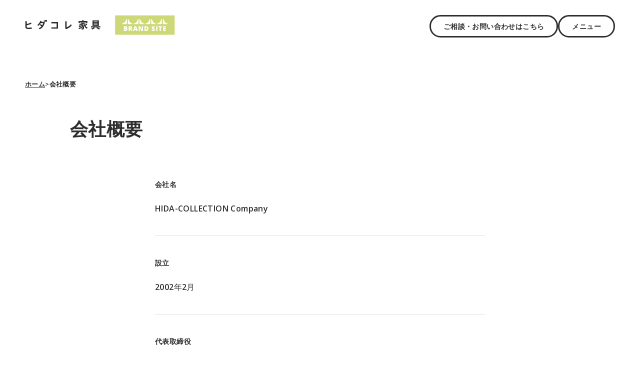

--- FILE ---
content_type: text/css
request_url: https://www.hidacolle.com/_next/static/css/6355176b94c9b1a1.css
body_size: 39473
content:
*,:after,:before{background-repeat:no-repeat}:after,:before{text-decoration:inherit;vertical-align:inherit}:where(:root){cursor:default;line-height:1.5;overflow-wrap:break-word;-moz-tab-size:4;tab-size:4;-webkit-tap-highlight-color:transparent;-webkit-text-size-adjust:100%}:where(body){margin:0}:where(h1){font-size:2em;margin:.67em 0}:where(dl,ol,ul) :where(dl,ol,ul){margin:0}:where(hr){color:inherit;height:0}:where(nav) :where(ol,ul){list-style-type:none;padding:0}:where(nav li):before{content:"\200B";float:left}:where(pre){font-family:monospace,monospace;font-size:1em;overflow:auto}:where(abbr[title]){text-decoration:underline;-webkit-text-decoration:underline dotted;text-decoration:underline dotted}:where(b,strong){font-weight:bolder}:where(code,kbd,samp){font-family:monospace,monospace;font-size:1em}:where(small){font-size:80%}:where(audio,canvas,iframe,img,svg,video){vertical-align:middle}:where(iframe){border-style:none}:where(svg:not([fill])){fill:currentColor}:where(table){border-collapse:collapse;border-color:inherit;text-indent:0}:where(button,input,select){margin:0}:where(button,[type=button i],[type=reset i],[type=submit i]){-webkit-appearance:button}:where(fieldset){border:1px solid #a0a0a0}:where(progress){vertical-align:baseline}:where(textarea){margin:0;resize:vertical}:where([type=search i]){-webkit-appearance:textfield;outline-offset:-2px}::-webkit-inner-spin-button,::-webkit-outer-spin-button{height:auto}::-webkit-input-placeholder{color:inherit;opacity:.54}::-webkit-search-decoration{-webkit-appearance:none}::-webkit-file-upload-button{-webkit-appearance:button;font:inherit}:where(dialog){background-color:#fff;border:solid;color:#000;height:-moz-fit-content;height:fit-content;left:0;margin:auto;padding:1em;position:absolute;right:0;width:-moz-fit-content;width:fit-content}:where(dialog:not([open])){display:none}:where(details>summary:first-of-type){display:list-item}:where([aria-busy=true i]){cursor:progress}:where([aria-controls]){cursor:pointer}:where([aria-disabled=true i],[disabled]){cursor:not-allowed}:where([aria-hidden=false i][hidden]){display:initial}:where([aria-hidden=false i][hidden]:not(:focus)){clip:rect(0,0,0,0);position:absolute}@media screen and (max-width:599px){.map_title{margin:100px 0 0;text-align:center}.map_title:before{content:"";display:inline-block;background:url(/mark-map.svg);background-size:cover;width:27px;height:30px}.map_title .catch{font-family:Poppins;font-size:.75rem;letter-spacing:2px;text-decoration:underline;text-transform:uppercase}.map_title .catch,.map_title .title{margin:20px 0 0;font-weight:700;line-height:100%}.map_title .title{font-family:Noto Sans JP;font-size:2.25rem;letter-spacing:.4px}.box-heading{margin:40px auto 0;width:93%;align-items:flex-start;flex-direction:column-reverse}.box-heading,.box-heading .inner-heading{display:flex;justify-content:space-between}.box-heading .inner-heading{flex-direction:column}.box-heading .inner-heading p.catch{margin:30px 0 0;font-size:1.3125rem;font-weight:700;line-height:175%;letter-spacing:.4px;line-height:100%}.box-heading .inner-heading .caption{margin:10px 0 0;font-size:.8125rem;font-weight:700;line-height:200%;letter-spacing:.4px}.box-heading .inner-heading .caption .go_to_online{font-size:.8125rem;font-weight:700;line-height:200%;letter-spacing:.4px;text-decoration:underline}.box-heading .inner-heading .caption .go_to_online.target_blank:after{content:url(/target-brank.svg);margin:0 0 0 15px;width:18px;height:18px;position:relative;top:5px;left:0;transition:all .2s ease}.box-heading .inner-heading .caption .go_to_online:hover.target_blank:after{position:relative;top:0}.box-heading .inner-heading h1{margin:10px 0 0;font-size:2.25rem;font-weight:700;line-height:150%;letter-spacing:.4px}.box-heading .visual-heading{width:100%}.box-heading .visual-heading img{width:100%;height:auto;border-radius:8px}.add_corner{position:relative}.add_corner:after,.add_corner:before{content:"";background-image:url(/focus_mark-gray.svg);background-size:contain;vertical-align:middle;width:15px;height:15px;display:inline-block;position:absolute;transition:all .2s ease}.add_corner:before{top:10px;left:10px}.add_corner:after{transform:rotate(-180deg);bottom:10px;right:10px}.add_corner:hover:before{top:15px;left:15px}.add_corner:hover:after{bottom:15px;right:15px}.button_to_form{background-color:#97a547}.button_green,.button_to_form{width:100%;height:50px;color:#fff;font-size:.875rem;font-weight:700;line-height:200%;letter-spacing:.4px;border-radius:3px;display:flex;justify-content:center;align-items:center}.button_green{background-color:#009270}a.button{padding:0 30px;width:100%;height:80px;font-size:.875rem;font-weight:700;line-height:200%;letter-spacing:.4px;background-color:#fff;border:3px solid #2d2d2d;border-radius:100px;box-sizing:border-box;display:flex;flex-wrap:wrap;justify-content:space-between;align-content:center;position:relative}a.button.instagram:before{content:url(/logo-instagram.png);width:29px;height:28px}a.button.facebook:before{content:url(/logo-facebook.png);width:27px;height:28px}a.button:hover.target_this_site:after{position:relative;left:5px}a.button:hover.target_blank:after{position:relative;top:-2px}a.button.target_this_site:after{content:url(/target-this_site.svg);width:27px;height:28px;top:0}a.button.target_blank:after,a.button.target_this_site:after{margin:0 0 0 15px;position:relative;left:0;transition:all .2s ease}a.button.target_blank:after{content:url(/target-brank.svg);width:18px;height:18px;top:3px}}@media screen and (min-width:600px){.map_title{margin:250px 0 0;text-align:center}.map_title:before{content:"";display:inline-block;background:url(/mark-map.svg);background-size:cover;width:27px;height:30px}.map_title .catch{font-family:Poppins;font-size:.75rem;letter-spacing:2px;text-decoration:underline;text-transform:uppercase}.map_title .catch,.map_title .title{margin:20px 0 0;font-weight:700;line-height:100%}.map_title .title{font-family:Noto Sans JP;font-size:2.625rem;letter-spacing:.4px}.box-heading{margin:40px auto 0;width:1180px;align-items:flex-end}.box-heading,.box-heading .inner-heading{height:350px;display:flex;justify-content:space-between}.box-heading .inner-heading{flex-direction:column}.box-heading .inner-heading p.catch{font-size:4rem;font-weight:600;line-height:100%}.box-heading .inner-heading .caption{margin:10px 0 0;font-size:1rem;font-weight:700;line-height:175%;letter-spacing:.4px}.box-heading .inner-heading .caption .go_to_online{font-size:.875rem;font-weight:700;line-height:200%;letter-spacing:.4px;text-decoration:underline}.box-heading .inner-heading .caption .go_to_online.target_blank:after{content:url(/target-brank.svg);margin:0 0 0 15px;width:18px;height:18px;position:relative;top:5px;left:0;transition:all .2s ease}.box-heading .inner-heading .caption .go_to_online:hover.target_blank:after{position:relative;top:0}.box-heading .inner-heading h1{margin:10px 0 0 -3px;font-size:2.25rem;font-weight:700;line-height:150%;letter-spacing:.4px}.box-heading .visual-heading{width:410px}.box-heading .visual-heading img{width:100%;height:auto;border-radius:8px}.add_corner{position:relative}.add_corner:after,.add_corner:before{content:"";background-image:url(/focus_mark-gray.svg);background-size:contain;vertical-align:middle;width:15px;height:15px;display:inline-block;position:absolute;transition:all .2s ease}.add_corner:before{top:10px;left:10px}.add_corner:after{transform:rotate(-180deg);bottom:10px;right:10px}.add_corner:hover:before{top:15px;left:15px}.add_corner:hover:after{bottom:15px;right:15px}.button_to_form{background-color:#97a547}.button_green,.button_to_form{width:100%;height:50px;color:#fff;font-size:.875rem;font-weight:700;line-height:200%;letter-spacing:.4px;border-radius:3px;display:flex;justify-content:center;align-items:center}.button_green{background-color:#009270}a.button{padding:0 35px;width:100%;height:80px;font-size:.875rem;font-weight:700;line-height:200%;letter-spacing:.4px;background-color:#fff;border:3px solid #2d2d2d;border-radius:100px;box-sizing:border-box;display:flex;flex-wrap:wrap;justify-content:space-between;align-content:center;position:relative}a.button.instagram:before{content:url(/logo-instagram.png);width:29px;height:28px}a.button.facebook:before{content:url(/logo-facebook.png);width:27px;height:28px}a.button:hover.target_this_site:after{position:relative;left:5px}a.button:hover.target_blank:after{position:relative;top:-2px}a.button.target_this_site:after{content:url(/target-this_site.svg);width:27px;height:28px;top:0}a.button.target_blank:after,a.button.target_this_site:after{margin:0 0 0 15px;position:relative;left:0;transition:all .2s ease}a.button.target_blank:after{content:url(/target-brank.svg);width:18px;height:18px;top:3px}a.button.target_note:before{content:"";margin:0;width:22px;height:12px;background-image:url(/mark-note.svg);background-size:cover;display:inline-block;position:relative;top:8px;left:4px}}@media screen and (max-width:599px){.c--text-and-image{padding:20px;width:100%;border:2px solid #3c3c3c;border-radius:10px;display:flex;flex-direction:column;align-items:center;gap:20px 0}.c--text-and-image .image{width:100%}.c--text-and-image .image img{width:100%;height:auto}.c--text-and-image .text{width:100%;display:flex;flex-direction:column;gap:10px 0}.c--text-and-image .text .text-head{color:#3c3c3c;font-size:1rem;font-weight:700;line-height:175%;letter-spacing:.4px}.c--text-and-image .text .text-body{color:#3c3c3c;font-size:.875rem;font-weight:700;line-height:200%;letter-spacing:.4px}}@media screen and (min-width:600px){.c--text-and-image{padding:10px;width:100%;border:2px solid #3c3c3c;border-radius:10px;display:flex;align-items:center;gap:0 20px}.c--text-and-image .image{width:40%}.c--text-and-image .image img{width:100%;height:auto}.c--text-and-image .text{width:60%;display:flex;flex-direction:column;gap:10px 0}.c--text-and-image .text .text-head{color:#3c3c3c;font-size:1rem;font-weight:700;line-height:175%;letter-spacing:.4px}.c--text-and-image .text .text-body{color:#3c3c3c;font-size:.875rem;font-weight:700;line-height:200%;letter-spacing:.4px}}@media screen and (max-width:599px){.body-hidacolle-note .note-header{width:100%;height:75px;border-top:1px solid #2d2d2d;border-bottom:1px solid #2d2d2d;box-sizing:border-box}.body-hidacolle-note .note-header .inner-heading{margin:0 auto;width:93%;height:100%;display:flex;align-items:center}.body-hidacolle-note .note-heading{margin:30px auto 0;width:93%;display:flex;flex-direction:column-reverse}.body-hidacolle-note .note-heading .heading-title{margin:50px 0 0;padding:50px 0;width:100%;border-top:2px solid #e1e1e1;border-bottom:2px solid #e1e1e1}.body-hidacolle-note .note-heading .heading-title .heading-title-inner{width:100%;display:flex;flex-direction:column;align-items:center}.body-hidacolle-note .note-heading .heading-title .heading-title-inner .logos{display:flex;align-items:center;justify-content:center;gap:0 10px}.body-hidacolle-note .note-heading .heading-title .heading-title-inner .logos .box__logomark .logomark img{width:100%}.body-hidacolle-note .note-heading .heading-title .heading-title-inner .logos .box__logomark .line{display:none}.body-hidacolle-note .note-heading .heading-title .heading-title-inner .logos .logotype{color:#3c3c3c;font-size:1rem;font-weight:700;line-height:175%;letter-spacing:.4px;font-family:Poppins;line-height:125%;letter-spacing:.08em;text-align:center}.body-hidacolle-note .note-heading .heading-title .heading-title-inner .caption{margin:20px 0 0;color:#3c3c3c;font-size:.875rem;font-weight:700;line-height:200%;letter-spacing:.4px;text-align:center}.body-hidacolle-note .note-heading .heading-slider a{width:100%;aspect-ratio:1/1;background-size:cover;border-radius:8px;display:flex;align-items:flex-end}.body-hidacolle-note .note-heading .heading-slider a .title{width:50%;color:#fff;font-size:2.25rem;font-weight:700;line-height:150%;letter-spacing:.4px;position:relative;bottom:100px;left:60px}.body-hidacolle-note .note-heading .heading-slider .slick-active{z-index:10}.body-hidacolle-note .note-heading .heading-slider .next-arrow,.body-hidacolle-note .note-heading .heading-slider .prev-arrow{width:65px;height:50px;color:#b1bf61;font-size:.8125rem;font-weight:700;line-height:200%;letter-spacing:.4px;background-color:#fff;border:2px solid #cbd97b;border-radius:100px;display:flex;justify-content:center;align-items:center;position:absolute;z-index:1;cursor:pointer}.body-hidacolle-note .note-heading .heading-slider .prev-arrow{top:calc(50% - 25px);left:-10px}.body-hidacolle-note .note-heading .heading-slider .next-arrow{top:calc(50% - 25px);right:-10px}.body-hidacolle-note .note-contentents-notes{margin:50px 0 0}.body-hidacolle-note .note-contentents-notes .notes-heading{margin:0 auto;width:93%}.body-hidacolle-note .note-contentents-notes .notes-heading .title{color:#009270;font-size:4rem;font-weight:700;line-height:175%;letter-spacing:.4px;line-height:100%;font-family:Poppins}.body-hidacolle-note .note-contentents-notes .notes-heading .line{margin:15px 0 0;color:#009270;font-size:1rem;font-weight:700;line-height:175%;letter-spacing:.4px}.body-hidacolle-note .note-contentents-notes .notes-items{margin:50px auto 0;width:93%;display:flex;flex-wrap:wrap;gap:50px 0}.body-hidacolle-note .note-contentents-notes .notes-items .item{width:100%}.body-hidacolle-note .note-contentents-notes .notes-items .item .thumbnail img{width:100%;height:auto;border-radius:8px}.body-hidacolle-note .note-contentents-notes .notes-items .item .title{margin:20px 0 0;font-size:1.3125rem;font-weight:700;line-height:175%;letter-spacing:.4px}.body-hidacolle-note .note-item-heading{margin:50px auto 0;width:93%}.body-hidacolle-note .note-item-heading .item-data .item-date{font-size:.8125rem;font-weight:700;line-height:200%;letter-spacing:.4px;font-family:Poppins}.body-hidacolle-note .note-item-heading .item-data h2.item-title{margin:20px 0 0;width:100%;font-size:2.25rem;font-weight:700;line-height:150%;letter-spacing:.4px}.body-hidacolle-note .note-item-heading .back{display:none}.body-hidacolle-note .note-item-contentents{margin:50px auto 0;width:93%}.body-hidacolle-note .note-item-contentents .thunmnail img{width:100%;height:auto;border-radius:8px}.body-hidacolle-note .note-item-contentents .thunmnail_none{margin:50px 0;padding:20px;font-size:1rem;font-weight:700;line-height:175%;letter-spacing:.4px;line-height:200%;text-align:center;border:1px solid #000;box-sizing:border-box}.body-hidacolle-note .note-item-contentents .content{margin:50px 0 0;font-size:1rem;font-weight:700;line-height:175%;letter-spacing:.4px;font-weight:400;line-height:200%;display:flex;flex-direction:column;gap:35px 0}.body-hidacolle-note .note-item-contentents .content h3{padding:150px 0 0;font-family:Noto Sans JP;font-size:1.3125rem;font-weight:700;line-height:150%;letter-spacing:.4px;text-align:center;text-decoration:underline}.body-hidacolle-note .note-item-contentents .content h4{font-size:1.3125rem;font-weight:700;line-height:175%;letter-spacing:.4px;text-align:center;text-decoration:underline}.body-hidacolle-note .note-item-contentents .content a{text-decoration:underline}.body-hidacolle-note .note-item-contentents .content a.minimum{font-size:.6875rem;font-weight:700;line-height:100%;letter-spacing:.4px;text-decoration:underline}.body-hidacolle-note .note-item-contentents .content .description_block{display:flex;flex-direction:column;gap:30px 0}.body-hidacolle-note .note-item-contentents .content img{width:100%;height:auto;border-radius:8px}.body-hidacolle-note .block-tow-images{display:flex;flex-direction:row;gap:0 20px}.body-hidacolle-note .block-tow-images .tow-images-item{width:50%}.body-hidacolle-note figure,.body-hidacolle-note figure img{width:100%}.body-hidacolle-note figure figcaption{margin:10px 0 0;font-family:Noto Sans JP;font-size:.75rem;text-align:center;line-height:150%}.body-hidacolle-note .block-information{padding:30px;width:100%;border:2px solid #2d2d2d;box-sizing:border-box;border-radius:8px;display:flex;flex-direction:column;gap:20px 0}.body-hidacolle-note .block-information .information-item{display:flex;flex-direction:column;gap:10px 0}.body-hidacolle-note .block-information .information-item .item-title{width:200px;font-family:Noto Sans JP;font-size:.6875rem;font-weight:700;line-height:175%}.body-hidacolle-note .block-information .information-item .item-body{font-family:Noto Sans JP;font-size:.8125rem;line-height:175%}.body-hidacolle-note .note-notice-block{width:100%;height:35px;color:#fff;font-size:.6875rem;font-weight:700;letter-spacing:.4px;line-height:100%;background-color:#920022;display:flex;justify-content:center;align-items:center}.body-hidacolle-note .note-item-contentents .category__handcrafts-of-hida{margin:30px 0 0;width:100%}.body-hidacolle-note .note-item-contentents .category__handcrafts-of-hida .heading{padding:0 30px;width:100%;height:70px;font-size:1rem;font-weight:700;line-height:175%;letter-spacing:.4px;background-color:#e1e1e1;border-radius:8px 8px 0 0;box-sizing:border-box;display:flex;align-items:center}.body-hidacolle-note .note-item-contentents .category__handcrafts-of-hida .body{padding:25px 30px;width:100%;font-size:.875rem;font-weight:700;line-height:200%;letter-spacing:.4px;border:2px solid #e1e1e1;border-top:0;border-radius:0 0 8px 8px;box-sizing:border-box;display:flex;flex-direction:column;gap:10px 0}.body-hidacolle-note .block-same_series{margin:100px 0 0;padding:50px 25px;border:5px solid #2d2d2d;border-radius:20px;box-sizing:border-box}.body-hidacolle-note .block-same_series .heading{text-align:center}.body-hidacolle-note .block-same_series .heading .caption{font-family:Noto Sans JP;font-size:.875rem;font-weight:700;line-height:100%;letter-spacing:.4px}.body-hidacolle-note .block-same_series .heading .title{margin:10px 0 0;font-family:Noto Sans JP;font-size:1.125rem;font-weight:700;line-height:100%;letter-spacing:.4px;display:block}.body-hidacolle-note .block-same_series .items{margin:50px 0 0}.body-hidacolle-note .block-same_series .items .item{margin:20px 0 0}.body-hidacolle-note .block-same_series .items .item.this .number:after{content:"いま読んでいるノートです";margin:0 0 0 10px;padding:6px 10px;color:#fff;font-family:Noto Sans JP;font-size:.75rem;line-height:100%;letter-spacing:.4px;background-color:#c63456;border-radius:100px;box-sizing:border-box}.body-hidacolle-note .block-same_series .items .item.this a{text-decoration:none;pointer-events:none;cursor:default}.body-hidacolle-note .block-same_series .items .item .number{font-family:Poppins;font-size:.6875rem;font-weight:700;line-height:100%;letter-spacing:2px}.body-hidacolle-note .block-same_series .items .item a{font-family:Noto Sans JP;font-size:.9375rem;font-weight:700;line-height:100%;letter-spacing:.4px;text-decoration:underline}.body-hidacolle-note .block__person_introduction{margin:50px auto 0;padding:50px 30px;width:93%;border:3px solid #2d2d2d;border-radius:8px;box-sizing:border-box}.body-hidacolle-note .block__person_introduction .heading{text-align:center}.body-hidacolle-note .block__person_introduction .heading p{font-size:1.3125rem;line-height:175%;letter-spacing:.4px;font-weight:700;letter-spacing:.15rem}.body-hidacolle-note .block__person_introduction .heading span{font-family:Poppins,sans-serif;font-size:.8125rem;font-weight:700;line-height:200%;letter-spacing:.4px}.body-hidacolle-note .block__person_introduction .contents{margin:50px 0 0}.body-hidacolle-note .block__person_introduction .contents .image{width:100%}.body-hidacolle-note .block__person_introduction .contents .image img{width:100%;height:auto;border-radius:8px}.body-hidacolle-note .block__person_introduction .contents .introduction{margin:50px 0 0;width:100%}.body-hidacolle-note .block__person_introduction .contents .introduction .name{font-size:1rem;font-weight:700;line-height:175%;letter-spacing:.4px}.body-hidacolle-note .block__person_introduction .contents .introduction .name span{font-size:.875rem;font-weight:700;line-height:200%;letter-spacing:.4px}.body-hidacolle-note .block__person_introduction .contents .introduction .description_box{margin:30px 0 0;display:flex;flex-direction:column;gap:30px 0}.body-hidacolle-note .block__person_introduction .contents .introduction .description_box p{font-size:1rem;font-weight:700;line-height:175%;letter-spacing:.4px;font-weight:400;line-height:200%}.body-hidacolle-note .block__person_introduction .contents .introduction .link_box{margin:30px 0 0}.body-hidacolle-note .block__person_introduction .contents .introduction .link_box span.heading{font-size:.875rem;font-weight:700;line-height:200%;letter-spacing:.4px}.body-hidacolle-note .block__person_introduction .contents .introduction .link_box ul li a{font-size:.875rem;font-weight:700;line-height:200%;letter-spacing:.4px;text-decoration:underline}}@media screen and (min-width:600px){.body-hidacolle-note .note-header{width:100%;height:75px;border-top:1px solid #2d2d2d;border-bottom:1px solid #2d2d2d}.body-hidacolle-note .note-header .inner-heading{margin:0 auto;width:1100px;height:100%;display:flex;align-items:center}.body-hidacolle-note .note-heading{display:flex}.body-hidacolle-note .note-heading .heading-title{width:50%;aspect-ratio:1/1;display:flex;justify-content:center;align-items:center}.body-hidacolle-note .note-heading .heading-title .heading-title-inner{width:320px;display:flex;flex-direction:column;align-items:center}.body-hidacolle-note .note-heading .heading-title .heading-title-inner .logos .box__logomark{text-align:center}.body-hidacolle-note .note-heading .heading-title .heading-title-inner .logos .box__logomark .line{margin:10px 0 0;color:#3c3c3c;font-size:1rem;font-weight:700;line-height:175%;letter-spacing:.4px}.body-hidacolle-note .note-heading .heading-title .heading-title-inner .logos .logotype{margin:40px 0 0;color:#3c3c3c;font-size:2.25rem;font-weight:700;line-height:150%;letter-spacing:.4px;font-family:Poppins;line-height:125%;letter-spacing:.08em;text-align:center}.body-hidacolle-note .note-heading .heading-title .heading-title-inner .caption{margin:40px 0 0;color:#3c3c3c;font-size:.875rem;font-weight:700;line-height:200%;letter-spacing:.4px;text-align:center}.body-hidacolle-note .note-heading .heading-slider{width:50%}.body-hidacolle-note .note-heading .heading-slider a{width:100%;aspect-ratio:1/1;background-size:cover;border-radius:0 0 0 30px;display:flex;align-items:flex-end}.body-hidacolle-note .note-heading .heading-slider a .title{width:50%;color:#fff;font-size:2.25rem;font-weight:700;line-height:150%;letter-spacing:.4px;position:relative;bottom:100px;left:60px}.body-hidacolle-note .note-heading .heading-slider .slick-active{z-index:10}.body-hidacolle-note .note-heading .heading-slider .next-arrow,.body-hidacolle-note .note-heading .heading-slider .prev-arrow{width:80px;height:50px;color:#b1bf61;font-size:.8125rem;font-weight:700;line-height:200%;letter-spacing:.4px;background-color:#fff;border:2px solid #cbd97b;border-radius:100px;display:flex;justify-content:center;align-items:center;position:absolute;z-index:1;cursor:pointer}.body-hidacolle-note .note-heading .heading-slider .prev-arrow{top:calc(50% - 25px);left:60px}.body-hidacolle-note .note-heading .heading-slider .next-arrow{top:calc(50% - 25px);right:60px}.body-hidacolle-note .note-contentents-notes{margin:100px 0 0}.body-hidacolle-note .note-contentents-notes .notes-heading{margin:0 auto;width:1100px}.body-hidacolle-note .note-contentents-notes .notes-heading .title{color:#009270;font-size:4rem;font-weight:700;line-height:175%;letter-spacing:.4px;line-height:100%;font-family:Poppins}.body-hidacolle-note .note-contentents-notes .notes-heading .line{margin:25px 0 0;color:#009270;font-size:1rem;font-weight:700;line-height:175%;letter-spacing:.4px}.body-hidacolle-note .note-contentents-notes .notes-items{margin:100px auto 0;width:1000px;display:flex;flex-wrap:wrap;gap:75px 20px}.body-hidacolle-note .note-contentents-notes .notes-items .item{width:320px}.body-hidacolle-note .note-contentents-notes .notes-items .item .thumbnail img{width:100%;height:auto;border-radius:8px}.body-hidacolle-note .note-contentents-notes .notes-items .item .title{margin:20px 0 0;font-size:1.3125rem;font-weight:700;line-height:175%;letter-spacing:.4px;font-feature-settings:"palt";letter-spacing:.2rem}.body-hidacolle-note .note-item-heading{margin:50px auto 0;width:1000px;display:flex;justify-content:space-between}.body-hidacolle-note .note-item-heading .item-data .item-date{font-size:.8125rem;font-weight:700;line-height:200%;letter-spacing:.4px;font-family:Poppins}.body-hidacolle-note .note-item-heading .item-data h2.item-title{margin:20px 0 0;width:100%;font-size:2.25rem;font-weight:700;line-height:150%;letter-spacing:.4px;font-feature-settings:"palt";letter-spacing:.5rem;position:relative;left:-7px}.body-hidacolle-note .note-item-heading .back{font-size:.8125rem;font-weight:700;line-height:200%;letter-spacing:.4px;text-decoration:underline}.body-hidacolle-note .note-item-contentents{margin:100px auto 0;width:660px}.body-hidacolle-note .note-item-contentents .thunmnail img{width:100%;height:auto;border-radius:8px}.body-hidacolle-note .note-item-contentents .thunmnail_none{margin:50px 0;padding:20px;font-size:1rem;font-weight:700;line-height:175%;letter-spacing:.4px;line-height:200%;text-align:center;border:1px solid #000;box-sizing:border-box}.body-hidacolle-note .note-item-contentents .content{margin:75px 0 0;font-size:1rem;font-weight:700;line-height:175%;letter-spacing:.4px;font-weight:400;line-height:200%;display:flex;flex-direction:column;gap:50px 0}.body-hidacolle-note .note-item-contentents .content h3{padding:150px 0 0;font-family:Noto Sans JP;font-size:1.3125rem;font-weight:700;line-height:125%;letter-spacing:.4px;text-align:center;text-decoration:underline}.body-hidacolle-note .note-item-contentents .content h4{font-size:1.3125rem;font-weight:700;line-height:175%;letter-spacing:.4px;text-align:center;text-decoration:underline}.body-hidacolle-note .note-item-contentents .content a{text-decoration:underline}.body-hidacolle-note .note-item-contentents .content a.minimum{font-size:.6875rem;font-weight:700;line-height:100%;letter-spacing:.4px;text-decoration:underline}.body-hidacolle-note .note-item-contentents .content .description_block{display:flex;flex-direction:column;gap:30px 0}.body-hidacolle-note .note-item-contentents .content img{width:100%;height:auto;border-radius:8px}.body-hidacolle-note .note-item-contentents .content img+img{margin:40px 0 0}.body-hidacolle-note .note-notice-block{width:100%;height:35px;color:#fff;font-size:.6875rem;font-weight:700;letter-spacing:.4px;line-height:100%;background-color:#920022;display:flex;justify-content:center;align-items:center}.body-hidacolle-note .note-item-contentents .category__handcrafts-of-hida{margin:50px 0 0;width:100%}.body-hidacolle-note .note-item-contentents .category__handcrafts-of-hida .heading{padding:0 50px;width:100%;height:70px;font-size:1rem;font-weight:700;line-height:175%;letter-spacing:.4px;background-color:#e1e1e1;border-radius:8px 8px 0 0;box-sizing:border-box;display:flex;align-items:center}.body-hidacolle-note .note-item-contentents .category__handcrafts-of-hida .body{padding:35px 50px;width:100%;font-size:.875rem;font-weight:700;line-height:200%;letter-spacing:.4px;border:2px solid #e1e1e1;border-top:0;border-radius:0 0 8px 8px;box-sizing:border-box;display:flex;flex-direction:column;gap:15px 0}.body-hidacolle-note .block-tow-images{display:flex;flex-direction:row;gap:0 50px}.body-hidacolle-note .block-tow-images .tow-images-item{width:50%}.body-hidacolle-note figure,.body-hidacolle-note figure img{width:100%}.body-hidacolle-note figure figcaption{margin:10px 0 0;font-family:Noto Sans JP;font-size:.75rem;text-align:center;line-height:150%}.body-hidacolle-note .block-information{padding:30px 50px;width:100%;border:2px solid #2d2d2d;box-sizing:border-box;border-radius:8px;display:flex;flex-direction:column;gap:15px 0}.body-hidacolle-note .block-information .information-item{display:flex}.body-hidacolle-note .block-information .information-item .item-title{width:200px;font-family:Noto Sans JP;font-size:.8125rem;font-weight:700;line-height:175%}.body-hidacolle-note .block-information .information-item .item-body{font-family:Noto Sans JP;font-size:.8125rem;line-height:175%}.body-hidacolle-note .block-same_series{margin:100px 0 0;padding:75px 50px 50px;border:5px solid #2d2d2d;border-radius:20px;box-sizing:border-box}.body-hidacolle-note .block-same_series .heading{text-align:center}.body-hidacolle-note .block-same_series .heading .caption{font-family:Noto Sans JP;font-size:.875rem;font-weight:700;line-height:100%;letter-spacing:.4px}.body-hidacolle-note .block-same_series .heading .title{margin:10px 0 0;font-family:Noto Sans JP;font-size:1.125rem;font-weight:700;line-height:100%;letter-spacing:.4px;display:block}.body-hidacolle-note .block-same_series .items{margin:75px 0 0}.body-hidacolle-note .block-same_series .items .item{margin:20px 0 0}.body-hidacolle-note .block-same_series .items .item.this .number:after{content:"いま読んでいるノートです";margin:0 0 0 10px;padding:6px 10px;color:#fff;font-family:Noto Sans JP;font-size:.75rem;line-height:100%;letter-spacing:.4px;background-color:#c63456;border-radius:100px;box-sizing:border-box}.body-hidacolle-note .block-same_series .items .item.this a{text-decoration:none;pointer-events:none;cursor:default}.body-hidacolle-note .block-same_series .items .item .number{font-family:Poppins;font-size:.6875rem;font-weight:700;line-height:100%;letter-spacing:2px}.body-hidacolle-note .block-same_series .items .item a{font-family:Noto Sans JP;font-size:.9375rem;font-weight:700;line-height:100%;letter-spacing:.4px;text-decoration:underline}.body-hidacolle-note .block__person_introduction{margin:150px auto 0;padding:90px;width:1180px;border:3px solid #2d2d2d;border-radius:8px;box-sizing:border-box}.body-hidacolle-note .block__person_introduction .heading{text-align:right}.body-hidacolle-note .block__person_introduction .heading p{font-size:1.3125rem;line-height:175%;letter-spacing:.4px;font-weight:700;letter-spacing:.15rem}.body-hidacolle-note .block__person_introduction .heading span{font-family:Poppins,sans-serif;font-size:.8125rem;font-weight:700;line-height:200%;letter-spacing:.4px;position:relative;right:2px}.body-hidacolle-note .block__person_introduction .contents{margin:90px 0 0;display:flex;justify-content:space-between}.body-hidacolle-note .block__person_introduction .contents .image{width:320px}.body-hidacolle-note .block__person_introduction .contents .image img{width:100%;height:auto;border-radius:8px}.body-hidacolle-note .block__person_introduction .contents .introduction{width:600px}.body-hidacolle-note .block__person_introduction .contents .introduction .name{font-size:1.3125rem;font-weight:700;line-height:175%;letter-spacing:.4px}.body-hidacolle-note .block__person_introduction .contents .introduction .name span{font-size:.875rem;font-weight:700;line-height:200%;letter-spacing:.4px}.body-hidacolle-note .block__person_introduction .contents .introduction .description_box{margin:30px 0 0;display:flex;flex-direction:column;gap:30px 0}.body-hidacolle-note .block__person_introduction .contents .introduction .description_box p{font-size:1rem;font-weight:700;line-height:175%;letter-spacing:.4px;font-weight:400;line-height:200%}.body-hidacolle-note .block__person_introduction .contents .introduction .link_box{margin:30px 0 0}.body-hidacolle-note .block__person_introduction .contents .introduction .link_box span.heading{font-size:.875rem;font-weight:700;line-height:200%;letter-spacing:.4px}.body-hidacolle-note .block__person_introduction .contents .introduction .link_box ul li a{font-size:.875rem;font-weight:700;line-height:200%;letter-spacing:.4px;text-decoration:underline}}.u--fonts-minimum{font-size:.6875rem;font-weight:700;line-height:100%;letter-spacing:.4px;text-align:center;text-decoration:underline}.u--line-highlight{color:#c63456;text-decoration:underline}.u--line-bg-yellow,.u--line-highlight{font-size:1rem;font-weight:700;line-height:175%;letter-spacing:.4px}.u--line-bg-yellow{padding:5px 10px;color:#3c3c3c;background-color:#cbd97b}.c--reserve-1{padding:50px;border:3px solid #212121;border-radius:30px}.c--reserve-1 .title--reserve{margin:0!important}.c--reserve-1 .caption--reserve{margin:50px 0 0}.c--reserve-1 .subtitle--reserve{margin:50px 0 0;font-size:1rem;font-weight:700;line-height:175%;letter-spacing:.4px;text-align:center}.c--reserve-1 .contact-items{margin:30px 0 0;display:flex}@media screen and (max-width:599px){.c--reserve-1 .contact-items{flex-direction:column;gap:30px 0}}@media screen and (min-width:600px){.c--reserve-1 .contact-items{flex-direction:row;gap:0 20px}}.c--reserve-1 .contact-items .item{font-size:.8125rem;font-weight:700;line-height:200%;letter-spacing:.4px;display:flex;flex-direction:column;align-items:center;gap:3px 0}@media screen and (max-width:599px){.c--reserve-1 .contact-items .item{width:100%}}@media screen and (min-width:600px){.c--reserve-1 .contact-items .item{width:50%}}.c--reserve-1 .catch{margin:30px 0 0}*,:after,:before{box-sizing:border-box}a{text-decoration:none}a,button{color:inherit;cursor:pointer}button{background-color:transparent;border-width:0;padding:0}input::-moz-focus-inner{border:0;padding:0;margin:0}dd,ol,ul{margin:0;padding:0;list-style:none}h1,h2,h3,h4,h5,h6{margin:0;font-size:inherit;font-weight:inherit}p{margin:0}cite{font-style:normal}fieldset{border-width:0;padding:0;margin:0}body,figure{margin:0}body{color:#2d2d2d;font-family:Open Sans,Yu Gothic Medium,游ゴシック Medium,YuGothic,游ゴシック体}@media screen and (max-width:599px){body{padding:65px 0 0}.pc_only{display:none!important}}@media screen and (min-width:600px){body{padding:105px 0 0}.sp_only{display:none!important}}a{transition:all .2s ease}a:hover{opacity:.6}@media screen and (max-width:599px){.body-index .box__main_visual{margin:0 auto;width:93%}.body-index .box__main_visual img{width:100%;height:auto;border-radius:8px}.body-index .box-home_about{margin:20px auto 0;width:93%}.body-index .box-home_about h1.heading-home_about{font-size:1.75rem;font-weight:700;line-height:100%;letter-spacing:.4px;line-height:150%}.body-index .box-home_about p.title-home_about{margin:30px auto 0;width:85%;font-size:1.3125rem;font-weight:700;line-height:175%;letter-spacing:.4px}.body-index .box-home_about p.text-home_about{margin:15px auto 0;width:85%;font-size:.875rem;font-weight:700;line-height:200%;letter-spacing:.4px}.body-index .box-thinking_furniture{margin:100px auto 0;width:93%;position:relative}.body-index .box-thinking_furniture h1.heading-thinking_furniture{font-size:2.25rem;font-weight:700;line-height:150%;letter-spacing:.4px;text-align:center}.body-index .box-thinking_furniture .title-thinking_furniture{margin:50px auto 0;width:85%}.body-index .box-thinking_furniture .title-thinking_furniture p{margin:0 0 20px;font-size:1rem;font-weight:700;line-height:175%;letter-spacing:.4px;display:inline-block}.body-index .box-thinking_furniture .layout__centering{margin:260px 0 0;display:flex;justify-content:center}.body-index .box-thinking_furniture .layout__centering .layout-button{display:inline-block}.body-index .box-thinking_furniture .bg__illust{width:90%;z-index:-1;position:absolute;bottom:33px;right:10px}.body-index .box-thinking_furniture .bg__illust img{width:100%;height:auto}.body-index .box-hidacolle_items{margin:100px auto 0;width:100%}.body-index .box-hidacolle_items .heading-hidacolle_items{margin:0 auto;width:93%;text-align:center}.body-index .box-hidacolle_items .heading-hidacolle_items:before{content:"";display:inline-block;background:url(/mark-map.svg);background-size:cover;width:27px;height:30px}.body-index .box-hidacolle_items .heading-hidacolle_items .title{margin:20px 0 0;font-family:Noto Sans JP;font-size:1.75rem;font-weight:700;line-height:100%;letter-spacing:.4px}.body-index .box-hidacolle_items .heading-hidacolle_items .caption{margin:3% 0 0;font-family:Noto Sans JP;font-size:.875rem;font-weight:700;line-height:175%;letter-spacing:.4px}.body-index .box-hidacolle_items .layout-hidacolle_items{margin:50px 0 0;display:flex;flex-direction:column;gap:50px 0}.body-index .box-hidacolle_items .layout-hidacolle_items .layout-left{margin:0;position:relative}.body-index .box-hidacolle_items .layout-hidacolle_items .layout-left .item:first-child .item-body{margin:-80px 0 0}.body-index .box-hidacolle_items .layout-hidacolle_items .layout-left .item:first-child .item-body .item-images{margin:0 auto;width:93%}.body-index .box-hidacolle_items .layout-hidacolle_items .layout-left .item:first-child .item-body .item-images img{width:100%}.body-index .box-hidacolle_items .layout-hidacolle_items .layout-left .item:nth-child(2){margin:0}.body-index .box-hidacolle_items .layout-hidacolle_items .layout-left .item:nth-child(2) .item-body{margin:30px 0 0}.body-index .box-hidacolle_items .layout-hidacolle_items .layout-left .item:nth-child(2) .item-body .body-layout .item-image{margin:0 auto;width:93%}.body-index .box-hidacolle_items .layout-hidacolle_items .layout-left .item:nth-child(2) .item-body .body-layout .item-image img{width:100%;height:auto;border-radius:8px}.body-index .box-hidacolle_items .layout-hidacolle_items .layout-right,.body-index .box-hidacolle_items .layout-hidacolle_items .layout-right .item:first-child .item-heading{position:relative}.body-index .box-hidacolle_items .layout-hidacolle_items .layout-right .item:first-child .item-body{margin:-120px 0 0}.body-index .box-hidacolle_items .layout-hidacolle_items .layout-right .item:first-child .item-body .item-images{margin:0 auto;width:93%}.body-index .box-hidacolle_items .layout-hidacolle_items .layout-right .item:first-child .item-body .item-images img{width:100%}.body-index .box-hidacolle_items .layout-hidacolle_items .layout-right .item:nth-child(2) .item-body{margin:30px 0 0}.body-index .box-hidacolle_items .layout-hidacolle_items .item{text-align:center;position:relative}.body-index .box-hidacolle_items .layout-hidacolle_items .item .item-heading{margin:0 auto;width:93%;text-align:left}.body-index .box-hidacolle_items .layout-hidacolle_items .item .item-heading:before{content:"";display:inline-block;background:url(/mark-map.svg);background-size:cover;width:27px;height:30px}.body-index .box-hidacolle_items .layout-hidacolle_items .item .item-heading .catch{margin:10px 0 0;font-family:Poppins;font-size:.75rem;font-weight:700;line-height:100%;letter-spacing:2px;text-decoration:underline;text-transform:uppercase}.body-index .box-hidacolle_items .layout-hidacolle_items .item .item-heading .title{margin:10px 0 0;font-family:Noto Sans JP;font-size:1.5rem;font-weight:700;line-height:100%;letter-spacing:.4px}.body-index .box-hidacolle_items .layout-hidacolle_items .item .item-body,.body-index .box-hidacolle_items .layout-hidacolle_items .item .item-body .body-layout{display:flex;justify-content:center;flex-direction:column;gap:20px 0}.body-index .box-hidacolle_items .layout-hidacolle_items .item .item-body .body-layout.project-layout{margin:0 auto;width:93%;display:flex;justify-content:space-between;flex-direction:row;flex-wrap:wrap}.body-index .box-hidacolle_items .layout-hidacolle_items .item .item-body .body-layout.project-layout .item-image{width:48%}.body-index .box-hidacolle_items .layout-hidacolle_items .item .item-body .body-layout.project-layout .item-image img{width:100%;height:auto;border-radius:100px}.body-index .box-hidacolle_items .layout-hidacolle_items .item .button-hidacolle_items{padding:10px 20px;font-family:Noto Sans JP;font-size:.875rem;font-weight:700;line-height:100%;letter-spacing:.4px;filter:drop-shadow(2px 2px 0 rgb(0,0,0));background-color:#fff;border:3px solid #000;border-radius:50px;display:inline-block}.body-index .box-hidacolle_items .layout-hidacolle_items .item .button-hidacolle_items.absolute_1,.body-index .box-hidacolle_items .layout-hidacolle_items .item .button-hidacolle_items.absolute_2{position:absolute;bottom:50px;right:20px}.body-index .box-hidacolle_items .layout-hidacolle_items .item .button-hidacolle_items.relative{position:relative;top:-15px}.body-index .box-hidacolle_items .layout-hidacolle_items .item .button-hidacolle_items:after{content:"";margin:0 0 2px 3px;background:#000;height:calc(tan(60deg)*6px/2);width:6px;-webkit-clip-path:polygon(0 0,100% 0,50% 100%);clip-path:polygon(0 0,100% 0,50% 100%);display:inline-block}.body-index .box-ichimaiita_furiniture{margin:100px auto 0;width:100%}.body-index .box-ichimaiita_furiniture .box-heading{width:93%;height:auto;display:flex;flex-direction:column;align-items:flex-start}.body-index .box-ichimaiita_furiniture .box-heading .heading_en{font-size:2.25rem;font-weight:700;line-height:150%;letter-spacing:.4px;line-height:100%}.body-index .box-ichimaiita_furiniture .box-heading .heading_ja{width:100%}.body-index .box-ichimaiita_furiniture .box-heading .heading_ja h1{margin:25px 0 0;font-size:1.3125rem;font-weight:700;line-height:175%;letter-spacing:.4px}.body-index .box-ichimaiita_furiniture .box-heading .heading_ja .caption{margin:50px auto 0;width:85%}.body-index .box-ichimaiita_furiniture .box-heading .heading_ja .caption p{margin:0 0 20px;font-size:.875rem;font-weight:700;line-height:200%;letter-spacing:.4px}.body-index .box-ichimaiita_furiniture .box-body{margin:0 auto;padding:400px 0 0;width:93%;position:relative}.body-index .box-ichimaiita_furiniture .box-body .body-head{margin:0 auto;width:85%;display:flex;flex-direction:column;gap:30px 0}.body-index .box-ichimaiita_furiniture .box-body .body-head h2{font-size:1.3125rem;font-weight:700;line-height:100%}.body-index .box-ichimaiita_furiniture .box-body .body-head p{font-size:.875rem;font-weight:700;line-height:175%}.body-index .box-ichimaiita_furiniture .box-body:after{content:"";width:80%;aspect-ratio:1/1.065;background-image:url(/images/index/ichimaiita_furiniture/001.png);background-size:cover;display:block;position:absolute;top:20px;left:10%}.body-index .box-ichimaiita_furiniture .layout__Link{margin:50px auto 0}.body-index .box-costum_furniture{margin:100px auto 0;width:93%}.body-index .box-costum_furniture .box-heading{width:100%;height:auto;display:flex;flex-direction:column;align-items:flex-start}.body-index .box-costum_furniture .box-heading .heading_en{font-size:2.25rem;font-weight:700;line-height:150%;letter-spacing:.4px;line-height:100%}.body-index .box-costum_furniture .box-heading .heading_ja{width:100%}.body-index .box-costum_furniture .box-heading .heading_ja h1{margin:25px 0 0;font-size:1.3125rem;font-weight:700;line-height:175%;letter-spacing:.4px}.body-index .box-costum_furniture .box-heading .heading_ja .caption{margin:50px auto 0;width:85%}.body-index .box-costum_furniture .box-heading .heading_ja .caption p{margin:0 0 20px;font-size:.875rem;font-weight:700;line-height:200%;letter-spacing:.4px}.body-index .box-costum_furniture .box-heading .heading_ja .layout-button{margin:30px auto 0;width:85%;display:block}.body-index .box-costum_furniture .listcontents-make{margin:50px 0 0}.body-index .box-costum_furniture .listcontents-make .heading-make{margin:0 auto;width:85%;font-size:1.3125rem;font-weight:700;line-height:175%;letter-spacing:.4px;text-align:center}.body-index .box-costum_furniture .listcontents-make ul.list-make{margin:30px auto 0;display:flex;flex-direction:column;gap:50px 0}.body-index .box-costum_furniture .listcontents-make ul.list-make li{width:100%}.body-index .box-costum_furniture .listcontents-make ul.list-make li .heading-list_make{font-size:1rem;font-weight:700;line-height:175%;letter-spacing:.4px;text-align:center}.body-index .box-costum_furniture .listcontents-make ul.list-make li .heading-list_make:after{content:"";margin:20px auto 0;width:200px;height:3px;background-color:#000;display:block}.body-index .box-costum_furniture .listcontents-make ul.list-make li .inner-list_make{margin:25px auto 0;width:85%;font-size:.875rem;font-weight:700;line-height:200%;letter-spacing:.4px}.body-index .box-costum_furniture .layout__CustomFurnitureList,.body-index .box-costum_furniture .layout__CustomOrderCta{margin:75px 0 0}.body-index .box-costum_furniture ul.buttons{margin:50px auto 0;width:85%;display:flex;justify-content:center;flex-direction:column;gap:20px 0}.body-index .box-maintenance_and_repair{margin:150px auto 0;width:100%}.body-index .box-maintenance_and_repair .box-heading{margin:0 auto;width:70%;display:flex;justify-content:space-between;align-items:flex-start}.body-index .box-maintenance_and_repair .box-heading .heading_en{margin:10px 0 0;font-size:.625rem;font-weight:700;font-family:Poppins;text-transform:uppercase}.body-index .box-maintenance_and_repair .box-heading .heading_ja{width:100%}.body-index .box-maintenance_and_repair .box-heading .heading_ja h1{font-size:2.25rem;font-weight:700;line-height:150%;position:relative;left:-10px}.body-index .box-maintenance_and_repair .box-body{margin:50px 0 0;width:100%}.body-index .box-maintenance_and_repair .box-body .heading--head{margin:0 auto;width:100%;position:relative}.body-index .box-maintenance_and_repair .box-body .heading--head .images{margin:50px auto 0;width:70%}.body-index .box-maintenance_and_repair .box-body .heading--head .images img{width:100%;height:auto}.body-index .box-maintenance_and_repair .box-body .heading--body{margin:-100px auto 0;padding:150px 0 50px;width:100%;background-color:#cbd97b;box-sizing:border-box}.body-index .box-maintenance_and_repair .box-body .heading--body .introduction--head{margin:0 auto;width:93%}.body-index .box-maintenance_and_repair .box-body .heading--body .introduction--head span.en{font-size:.625rem;font-weight:700;font-family:Poppins;text-transform:uppercase;letter-spacing:.04em}.body-index .box-maintenance_and_repair .box-body .heading--body .introduction--head h2{margin:0;font-size:1.75rem;font-weight:700;letter-spacing:.04em}.body-index .box-maintenance_and_repair .box-body .heading--body .introduction--head p.caption{margin:10px 0 0;font-size:1.3125rem;font-weight:700;line-height:150%;letter-spacing:.04em}.body-index .box-maintenance_and_repair .box-body .heading--body .introduction--body{margin:50px 0 0;display:flex;flex-direction:column;gap:30px 0}.body-index .box-maintenance_and_repair .box-body .heading--body .introduction--body p{margin:0 auto;width:70%;font-size:1rem;font-weight:700;line-height:150%;letter-spacing:.04em}.body-index .box-maintenance_and_repair .box-body .heading--body .layout-button{margin:50px auto 0;width:93%}.body-index .box-online_challnege{margin:275px 0 0;padding:200px 0 50px;width:100%;background-color:#f1f1f1;position:relative;box-sizing:border-box;background-image:url(/bg_tables_w.svg);background-position:top 320px center;background-size:100%}.body-index .box-online_challnege .heading-online_challnege{width:100vw;height:100vw;background-color:#f1f1f1;border-radius:280px;position:absolute;top:-50vw;left:0;z-index:1;display:flex;flex-direction:column}.body-index .box-online_challnege .heading-online_challnege .text{margin:35px 0 0;font-size:.875rem;font-weight:700;line-height:200%;letter-spacing:.4px;text-align:center}.body-index .box-online_challnege .heading-online_challnege .text:first-child{margin:60px 0 0}.body-index .box-online_challnege .heading-online_challnege .heading{margin:10px 0 0;font-size:4rem;font-weight:600;line-height:100%;text-align:center}.body-index .box-online_challnege .box-whats_online_challenge{margin:0 auto;padding:50px 30px;width:93%;background-color:#fff;position:relative;z-index:2;border:3px solid #34c6a4;box-sizing:border-box}.body-index .box-online_challnege .box-whats_online_challenge .text-en{font-size:.8125rem;font-weight:600;line-height:100%;text-align:center}.body-index .box-online_challnege .box-whats_online_challenge .title-ja{margin:15px 0 0;font-size:1.3125rem;font-weight:700;line-height:175%;letter-spacing:.4px;line-height:125%;text-align:center}.body-index .box-online_challnege .box-whats_online_challenge .text-ja{margin:20px auto 0;width:100%;font-size:.8125rem;font-weight:700;line-height:200%;letter-spacing:.4px}.body-index .box-online_challnege .box-whats_online_challenge ol{margin:20px auto 0;width:100%;font-size:.875rem;font-weight:700;line-height:200%;letter-spacing:.4px;line-height:150%;counter-reset:count 0}.body-index .box-online_challnege .box-whats_online_challenge ol li{margin:0 0 15px;display:flex;align-items:center}.body-index .box-online_challnege .box-whats_online_challenge ol li:before{content:counter(count);counter-increment:count 1;margin:0 10px 0 0;width:25px;height:25px;color:#fff;font-size:.8125rem;font-weight:600;line-height:100%;background-color:#34c6a4;border-radius:100px;display:flex;flex-shrink:0;justify-content:center;align-items:center;flex-wrap:wrap}.body-index .box-online_challnege .box-whats_online_challenge .caption{margin:20px auto 0;width:1005;font-size:.875rem;font-weight:700;line-height:200%;letter-spacing:.4px}.body-index .box-online_challnege .box-order_tables_online{margin:100px auto 0;width:93%}.body-index .box-online_challnege .box-order_tables_online .heading-order_tables_online{display:flex;flex-direction:column}.body-index .box-online_challnege .box-order_tables_online .heading-order_tables_online .box-layout_left h2{font-size:2.25rem;font-weight:700;line-height:150%;letter-spacing:.4px}.body-index .box-online_challnege .box-order_tables_online .heading-order_tables_online .box-layout_left p{margin:20px 0 0;font-size:1.3125rem;font-weight:600;line-height:100%}.body-index .box-online_challnege .box-order_tables_online .heading-order_tables_online .box-layout_right{margin:20px 0 0;font-size:.875rem;font-weight:700;line-height:200%;letter-spacing:.4px;line-height:150%}.body-index .box-online_challnege .box-order_tables_online .title-order_tables_online{margin:50px 0 0;width:100%}.body-index .box-online_challnege .box-order_tables_online .title-order_tables_online p{margin:0 auto 20px;width:85%;font-size:1.3125rem;font-weight:700;line-height:175%;letter-spacing:.4px}.body-index .box-online_challnege .box-order_tables_online ul.listcontents-order_tables_online{margin:50px 0 0;display:flex;flex-direction:column;gap:50px 0}.body-index .box-online_challnege .box-order_tables_online ul.listcontents-order_tables_online li{width:100%}.body-index .box-online_challnege .box-order_tables_online ul.listcontents-order_tables_online li .heading-list_order_tables_online{font-size:1rem;font-weight:700;line-height:175%;letter-spacing:.4px;text-align:center}.body-index .box-online_challnege .box-order_tables_online ul.listcontents-order_tables_online li .heading-list_order_tables_online:after{content:"";margin:20px auto 0;width:200px;height:3px;background-color:#000;display:block}.body-index .box-online_challnege .box-order_tables_online ul.listcontents-order_tables_online li .inner-list_order_tables_online{margin:20px auto 0;width:85%;font-size:.875rem;font-weight:700;line-height:200%;letter-spacing:.4px}.body-index .box-online_challnege .box-order_tables_online ul.images-order_tables_online{margin:50px 0 0;display:flex;justify-content:space-between}.body-index .box-online_challnege .box-order_tables_online ul.images-order_tables_online li{width:30%}.body-index .box-online_challnege .box-order_tables_online ul.images-order_tables_online li img{width:100%;height:auto;border-radius:8px}.body-index .box-online_challnege .box-order_tables_online ul.buttons{margin:50px auto 0;width:85%;display:flex;flex-direction:column;gap:20px 0}.body-index .box-online_challnege .box-original_products{margin:100px auto 0;width:93%}.body-index .box-online_challnege .box-original_products .heading-original_products{display:flex;flex-direction:column}.body-index .box-online_challnege .box-original_products .heading-original_products .box-layout_left h2{font-size:2.25rem;font-weight:700;line-height:150%;letter-spacing:.4px}.body-index .box-online_challnege .box-original_products .heading-original_products .box-layout_left p{margin:20px 0 0;font-size:1.3125rem;font-weight:600;line-height:100%}.body-index .box-online_challnege .box-original_products .heading-original_products .box-layout_right{margin:20px 0 0;font-size:.875rem;font-weight:700;line-height:200%;letter-spacing:.4px;line-height:150%}.body-index .box-online_challnege .box-original_products .images-original_products{margin:50px 0 0;display:flex;justify-content:space-between}.body-index .box-online_challnege .box-original_products .images-original_products li{width:48%}.body-index .box-online_challnege .box-original_products .images-original_products li figure img{width:100%;height:auto;border-radius:8px}.body-index .box-online_challnege .box-original_products .images-original_products li figure figcaption{margin:10px 0 0;font-size:.8125rem;font-weight:700;line-height:200%;letter-spacing:.4px;line-height:150%}.body-index .box-online_challnege .box-original_products .caption-original_products{margin:50px auto;width:100%}.body-index .box-online_challnege .box-original_products .caption-original_products p{margin:0 auto 20px;width:85%;font-size:1.3125rem;font-weight:700;line-height:175%;letter-spacing:.4px}.body-index .box-online_challnege .box-original_products ul.buttons{margin:50px auto 0;width:85%;display:flex;flex-direction:column;gap:20px 0}.body-index .box-online_challnege .box-original_products .box-products{margin:50px auto 0;width:100%}.body-index .box-online_challnege .box-original_products .box-products .heading-products{font-size:1.3125rem;font-weight:700;line-height:175%;letter-spacing:.4px;text-align:center}.body-index .box-online_challnege .box-original_products .box-products .layout__lists-products{margin:50px 0 0;display:flex;justify-content:space-between;flex-wrap:wrap;gap:60px 0}.body-index .box-online_challnege .box-handicrafts_of_hida{margin:100px 0 0;width:100%;position:relative}.body-index .box-online_challnege .box-handicrafts_of_hida .heading-handicrafts_of_hida{margin:0 auto;width:93%}.body-index .box-online_challnege .box-handicrafts_of_hida .heading-handicrafts_of_hida h2{margin:0;font-size:2.25rem;font-weight:700;line-height:150%;letter-spacing:.4px}.body-index .box-online_challnege .box-handicrafts_of_hida .heading-handicrafts_of_hida p{margin:20px 0 0;font-size:1.3125rem;font-weight:600;line-height:100%}.body-index .box-online_challnege .box-handicrafts_of_hida .contents-handicrafts_of_hida{margin:0 auto;width:93%}.body-index .box-online_challnege .box-handicrafts_of_hida .contents-handicrafts_of_hida .title-contents_handicrafts_of_hida{margin:20px 0 0;font-size:.875rem;font-weight:700;line-height:200%;letter-spacing:.4px;line-height:150%}.body-index .box-online_challnege .box-handicrafts_of_hida .contents-handicrafts_of_hida .text-contents_handicrafts_of_hida{margin:50px auto 0;width:85%}.body-index .box-online_challnege .box-handicrafts_of_hida .contents-handicrafts_of_hida .text-contents_handicrafts_of_hida p{margin:0 0 20px;font-size:1.3125rem;font-weight:700;line-height:175%;letter-spacing:.4px}.body-index .box-online_challnege .box-handicrafts_of_hida .contents-handicrafts_of_hida .layout__centering{margin:50px 0 0;display:flex;justify-content:center}.body-index .box-online_challnege .box-handicrafts_of_hida .contents-handicrafts_of_hida .layout__centering .layout-button{font-size:.875rem;font-weight:700;line-height:200%;letter-spacing:.4px;display:inline-block}.body-index .box-online_challnege .box-handicrafts_of_hida .bgimage-handicrafts_of_hida{margin:50px 0 0;width:93%}.body-index .box-online_challnege .box-handicrafts_of_hida .bgimage-handicrafts_of_hida img{width:100%;height:auto}.body-index .box-flagship_shop{margin:100px auto 0;width:93%}.body-index .box-flagship_shop .box-layout{display:flex;flex-direction:column}.body-index .box-flagship_shop .box-layout .box-layout_left .heading-flagship_shop p{font-size:2.25rem;font-weight:700;line-height:150%;letter-spacing:.4px;line-height:100%}.body-index .box-flagship_shop .box-layout .box-layout_left .small-flagship_shop{margin:30px 0 0;font-size:.8125rem;font-weight:700;line-height:200%;letter-spacing:.4px}.body-index .box-flagship_shop .box-layout .box-layout_left .title-flagship_shop{margin:5px 0 0;font-size:1.3125rem;font-weight:700;line-height:175%;letter-spacing:.4px;line-height:100%}.body-index .box-flagship_shop .box-layout .box-layout_left .text-flagship_shop{margin:50px 0 0;width:100%}.body-index .box-flagship_shop .box-layout .box-layout_left .text-flagship_shop p{margin:0 auto 20px;width:85%;font-size:.875rem;font-weight:700;line-height:200%;letter-spacing:.4px}.body-index .box-flagship_shop .box-layout .box-layout_left .layout-button{margin:50px auto 0;width:85%}.body-index .box-flagship_shop .box-layout .box-layout_left .information-flagship_shop{margin:50px 0 0;padding:30px 0;width:100%;border-top:3px solid #2d2d2d;border-bottom:3px solid #2d2d2d;box-sizing:border-box;display:flex}.body-index .box-flagship_shop .box-layout .box-layout_left .information-flagship_shop .heading-information_flagship_shop{width:90px;font-size:.8125rem;font-weight:700;line-height:200%;letter-spacing:.4px}.body-index .box-flagship_shop .box-layout .box-layout_left .information-flagship_shop .inner-information_flagship_shop{font-size:.875rem;font-weight:700;line-height:200%;letter-spacing:.4px}.body-index .box-flagship_shop .box-layout .box-layout_right{margin:50px 0 0;width:100%}.body-index .box-flagship_shop .box-layout .box-layout_right ul.images-flagship_shop{display:flex;justify-content:space-between}.body-index .box-flagship_shop .box-layout .box-layout_right ul.images-flagship_shop li{width:48%}.body-index .box-flagship_shop .box-layout .box-layout_right ul.images-flagship_shop li figure img{width:100%;height:auto;border-radius:8px}.body-index .box-flagship_shop .box-layout .box-layout_right ul.images-flagship_shop li figure figcaption{margin:10px 0 0}.body-index .box-flagship_shop .box-layout .box-layout_right ul.images-flagship_shop li figure figcaption .small-images_flagship_shop{font-size:1rem;font-weight:700;line-height:175%;letter-spacing:.4px}.body-index .box-flagship_shop .box-layout .box-layout_right ul.images-flagship_shop li figure figcaption .title-images_flagship_shop{margin:3px 0 0;font-size:.8125rem;font-weight:600;line-height:100%;line-height:150%}.body-index .box-flagship_shop .contents-flagship_shop{margin:50px auto 0;width:100%}.body-index .box-flagship_shop .contents-flagship_shop .lead-contents_flagship_shop{font-size:1.3125rem;font-weight:700;line-height:175%;letter-spacing:.4px}.body-index .box-flagship_shop .contents-flagship_shop ul.list-contents__flagship_shop{margin:30px 0 0;width:100%;display:flex;justify-content:space-between;flex-wrap:wrap;gap:30px 0}.body-index .box-flagship_shop .contents-flagship_shop ul.list-contents__flagship_shop li{width:48%}.body-index .box-flagship_shop .contents-flagship_shop ul.list-contents__flagship_shop li figure img{width:100%;height:auto;border-radius:8px}.body-index .box-flagship_shop .contents-flagship_shop ul.list-contents__flagship_shop li figure figcaption{margin:10px 0 0;font-size:.8125rem;font-weight:700;line-height:200%;letter-spacing:.4px;line-height:150%}.body-index .box-flagship_shop .layout_centering{margin:50px 0 0}.body-index .box-furniture_studio{margin:100px auto 0;padding:0;width:100%;position:relative;box-sizing:border-box}.body-index .box-furniture_studio .layout-furniture_studio{margin:0 auto;width:93%}.body-index .box-furniture_studio .layout-furniture_studio .heading-furniture_studio{font-size:2.25rem;font-weight:700;line-height:150%;letter-spacing:.4px;line-height:100%}.body-index .box-furniture_studio .layout-furniture_studio .small-furniture_studio{margin:30px 0 0;font-size:.8125rem;font-weight:700;line-height:200%;letter-spacing:.4px}.body-index .box-furniture_studio .layout-furniture_studio .title-furniture_studio{margin:5px 0 0;font-size:1.3125rem;font-weight:700;line-height:175%;letter-spacing:.4px;line-height:100%}.body-index .box-furniture_studio .layout-furniture_studio .text-furniture_studio{margin:50px 0 0;width:100%}.body-index .box-furniture_studio .layout-furniture_studio .text-furniture_studio p{margin:0 auto 20px;width:85%;font-size:.875rem;font-weight:700;line-height:200%;letter-spacing:.4px}.body-index .box-furniture_studio .bgimage-furniture_studio{margin:50px 0 0;width:80%}.body-index .box-furniture_studio .bgimage-furniture_studio img{width:100%;height:auto}.body-index .box-maruta_project{margin:75px auto 0;padding:50px 20px;width:93%;border:5px solid #2d2d2d;border-radius:20px;box-sizing:border-box;position:relative}.body-index .box-maruta_project .catch-maruta_project{margin:0 auto;width:100%;position:relative}.body-index .box-maruta_project .catch-maruta_project p{margin:20px 0 0;font-family:Poppins;font-size:1.125rem;font-weight:700;line-height:100%;letter-spacing:.4px;text-align:left}.body-index .box-maruta_project .catch-maruta_project h1{font-family:Noto Sans JP;font-size:1.625rem;font-weight:700;line-height:150%;letter-spacing:.4px;text-align:left}.body-index .box-maruta_project .contents-maruta_project{margin:50px auto 0;width:100%}.body-index .box-maruta_project .contents-maruta_project p.lead-maruta_project{font-family:Noto Sans JP;font-size:1.125rem;font-weight:700;line-height:150%;letter-spacing:.4px;text-align:left}.body-index .box-maruta_project .contents-maruta_project .bold-maruta_project{margin:30px 0 0;width:100%}.body-index .box-maruta_project .contents-maruta_project .bold-maruta_project p{margin:0 0 10px;font-family:Noto Sans JP;font-size:.875rem;font-weight:700;line-height:150%;letter-spacing:.4px;text-align:left}.body-index .box-maruta_project .list-maruta_project{margin:30px auto 0;width:100%;display:flex;flex-direction:column;gap:75px 0}.body-index .box-maruta_project .list-maruta_project .section-maruta_project,.body-index .box-maruta_project .list-maruta_project .section-maruta_project .visual-maruta_project{width:100%}.body-index .box-maruta_project .list-maruta_project .section-maruta_project .visual-maruta_project img{width:100%;height:auto;border-radius:8px}.body-index .box-maruta_project .list-maruta_project .section-maruta_project .inner-maruta_project h2{margin:20px 0 0;font-size:1.3125rem;font-weight:700;line-height:175%;letter-spacing:.4px;text-align:center}.body-index .box-maruta_project .list-maruta_project .section-maruta_project .inner-maruta_project p{margin:20px 0 0;font-size:1rem;font-weight:700;line-height:175%;letter-spacing:.4px}.body-index .box-maruta_project .list-maruta_project .section-maruta_project .inner-maruta_project .layout_layout_centering{margin:30px 0 0;display:flex;justify-content:center}.body-index .box-maruta_project .list-maruta_project .section-maruta_project .inner-maruta_project .layout_layout_centering .layout-button{display:inline-block}.body-index .box-maintenance_project{margin:30px auto 0;padding:50px 20px;width:93%;border:5px solid #2d2d2d;border-radius:20px;box-sizing:border-box;position:relative}.body-index .box-maintenance_project .catch-maintenance_project{margin:0 auto;width:100%;position:relative}.body-index .box-maintenance_project .catch-maintenance_project p{margin:20px 0 0;font-family:Poppins;font-size:1.125rem;font-weight:700;line-height:100%;letter-spacing:.4px;text-align:left}.body-index .box-maintenance_project .catch-maintenance_project h1{font-family:Noto Sans JP;font-size:1.625rem;font-weight:700;line-height:150%;letter-spacing:.4px;text-align:left}.body-index .box-maintenance_project .images{margin:50px auto 0;width:100%}.body-index .box-maintenance_project .images img{width:100%;height:auto}.body-index .box-maintenance_project .contents-maintenance_project{margin:50px auto 0;width:100%}.body-index .box-maintenance_project .contents-maintenance_project p.lead-maintenance_project{font-family:Noto Sans JP;font-size:1.3125rem;font-weight:700;line-height:150%;letter-spacing:.4px;text-align:left}.body-index .box-maintenance_project .contents-maintenance_project .bold-maintenance_project{margin:30px 0 0;width:100%}.body-index .box-maintenance_project .contents-maintenance_project .bold-maintenance_project p{margin:0 0 10px;font-family:Noto Sans JP;font-size:1rem;font-weight:700;line-height:175%;letter-spacing:.4px;text-align:left}.body-index .box-maintenance_project .block-index{margin:50px auto 0;padding:50px 0;width:100%;border-top:2px solid #2d2d2d;border-bottom:2px solid #2d2d2d}.body-index .box-maintenance_project .block-index .head-index{font-family:Poppins;font-size:1rem;font-weight:700;line-height:100%;letter-spacing:.4px}.body-index .box-maintenance_project .block-index .list-index{margin:25px 0 0;display:flex;flex-direction:column;gap:20px 0}.body-index .box-maintenance_project .block-index .list-index a{font-family:Noto Sans JP;font-size:.875rem;font-weight:700;line-height:125%;letter-spacing:.4px;text-decoration:underline;display:block}.body-index .box-maintenance_project .layout-button{margin:50px 0 0;width:100%}.body-index .box-ichimaiita_appraisal_and_purchase{margin:30px auto 0;padding:50px 20px;width:93%;border:5px solid #2d2d2d;border-radius:20px;box-sizing:border-box;position:relative}.body-index .box-ichimaiita_appraisal_and_purchase .catch-maintenance_project{margin:0 auto;width:100%;position:relative}.body-index .box-ichimaiita_appraisal_and_purchase .catch-maintenance_project p{margin:20px 0 0;font-family:Poppins;font-size:1.125rem;font-weight:700;line-height:100%;letter-spacing:.4px;text-align:left;text-transform:uppercase}.body-index .box-ichimaiita_appraisal_and_purchase .catch-maintenance_project h1{font-family:Noto Sans JP;font-size:1.625rem;font-weight:700;line-height:150%;letter-spacing:.4px;text-align:left}.body-index .box-ichimaiita_appraisal_and_purchase .body{margin:50px auto 0;width:100%}.body-index .box-ichimaiita_appraisal_and_purchase .body p{width:100%;font-family:Noto Sans JP;font-size:1rem;font-weight:700;line-height:150%;letter-spacing:.4px;text-align:left}.body-index .box-ichimaiita_appraisal_and_purchase .body .things_you_can_buy{margin:50px 0 0}.body-index .box-ichimaiita_appraisal_and_purchase .body .things_you_can_buy .head-things_you_can_buy{font-size:1.3125rem;font-weight:700;text-align:center}.body-index .box-ichimaiita_appraisal_and_purchase .body .things_you_can_buy .head-things_you_can_buy:before{content:"";margin:0 auto 20px;width:177px;height:31px;background-image:url(/images/ichimaiita/maintenace/002/things_you_can_buy-title.jpg);background-size:cover;background-position:50%;display:block}.body-index .box-ichimaiita_appraisal_and_purchase .body .things_you_can_buy .body-things_you_can_buy{margin:50px auto 0;width:100%}.body-index .box-ichimaiita_appraisal_and_purchase .body .things_you_can_buy .body-things_you_can_buy img{width:100%;height:auto}.body-index .box-ichimaiita_appraisal_and_purchase .layout-button{margin:50px auto 0;width:100%}.body-index .box-initiatives_for_work_styles{margin:30px auto 0;padding:50px 20px 20px;width:93%;border:5px solid #2d2d2d;border-radius:20px;box-sizing:border-box;position:relative}.body-index .box-initiatives_for_work_styles .catch-initiatives_for_work_styles{margin:0 auto;width:100%;position:relative}.body-index .box-initiatives_for_work_styles .catch-initiatives_for_work_styles h1{font-family:Noto Sans JP;font-size:1.625rem;font-weight:700;line-height:150%;letter-spacing:.4px;text-align:left}.body-index .box-initiatives_for_work_styles .catch-initiatives_for_work_styles p{margin:20px 0 0;font-family:Noto Sans JP;font-size:1.125rem;font-weight:700;line-height:150%;letter-spacing:.4px}.body-index .box-initiatives_for_work_styles .body{margin:50px auto 0;width:100%}.body-index .box-initiatives_for_work_styles .body p{width:100%;font-family:Noto Sans JP;font-size:1rem;font-weight:700;line-height:150%;letter-spacing:.4px;text-align:left}.body-index .box-initiatives_for_work_styles .layout-button{margin:50px auto 0;width:100%}.body-index .box-initiatives_for_work_styles .images{margin:50px 0 0;width:100%}.body-index .box-initiatives_for_work_styles .images img{width:100%;height:auto}.body-index .box-member{margin:100px auto 0;width:93%}.body-index .box-member .heading-box-member{display:flex;flex-direction:column}.body-index .box-member .heading-box-member .box-layout_left p{font-size:2.25rem;font-weight:700;line-height:150%;letter-spacing:.4px;line-height:100%}.body-index .box-member .heading-box-member .box-layout_right h3{margin:5px 0 0;font-size:1.3125rem;font-weight:700;line-height:175%;letter-spacing:.4px;line-height:100%}.body-index .box-member .heading-box-member .box-layout_right p{margin:30px 0 0;font-size:.875rem;font-weight:700;line-height:200%;letter-spacing:.4px}.body-index .box-member .image-box-member{margin:50px 0 0}.body-index .box-member .image-box-member img{width:100%;height:auto;border-radius:8px}.body-index .box-member .caption-box-member{margin:30px auto 0;width:100%}.body-index .box-member .caption-box-member p{margin:0 auto 20px;width:85%;font-size:.875rem;font-weight:700;letter-spacing:.4px;line-height:200%}.body-index .box-member .recruit-box-member{margin:50px auto;padding:20px 25px;width:100%;border:3px solid #2d2d2d;box-sizing:border-box}.body-index .box-member .recruit-box-member .title-recruit_box-member{font-size:1.3125rem;font-weight:700;line-height:175%;letter-spacing:.4px}.body-index .box-member .recruit-box-member .bold-recruit_box-member{margin:15px 0 0;font-size:.875rem;font-weight:700;line-height:200%;letter-spacing:.4px;line-height:150%}.body-index .box-member .recruit-box-member .layout-button{margin:20px 0 0;display:inline-block}.body-index .box-hidacolle_note{margin:100px 0 0;padding:100px 0;width:100%;background-color:#f1f1f1;box-sizing:border-box}.body-index .box-hidacolle_note .layout-hidacolle_note{margin:0 auto;width:93%}.body-index .box-hidacolle_note .layout-hidacolle_note .heading-hidacolle_note{margin:0;width:100%}.body-index .box-hidacolle_note .layout-hidacolle_note .heading-hidacolle_note .heading-title-inner{width:100%;display:flex;flex-direction:column;align-items:center}.body-index .box-hidacolle_note .layout-hidacolle_note .heading-hidacolle_note .heading-title-inner .logos .box__logomark{text-align:center}.body-index .box-hidacolle_note .layout-hidacolle_note .heading-hidacolle_note .heading-title-inner .logos .box__logomark .line{margin:10px 0 0;color:#3c3c3c;font-size:1rem;font-weight:700;line-height:175%;letter-spacing:.4px}.body-index .box-hidacolle_note .layout-hidacolle_note .heading-hidacolle_note .heading-title-inner .logos .logotype{margin:20px 0 0;color:#3c3c3c;font-size:2.25rem;font-weight:700;line-height:150%;letter-spacing:.4px;font-family:Poppins;line-height:125%;letter-spacing:.08em;text-align:center}.body-index .box-hidacolle_note .layout-hidacolle_note .heading-hidacolle_note .heading-title-inner .caption{margin:20px 0 0;color:#3c3c3c;font-size:.875rem;font-weight:700;line-height:200%;letter-spacing:.4px;text-align:center}.body-index .box-hidacolle_note .layout-hidacolle_note .layout-button{margin:50px auto 0;width:90%}.body-index .box-hidacolle_note .layout-hidacolle_note .contents{margin:50px 0 0}.body-index .box-hidacolle_note .layout-hidacolle_note .contents .notes-items{margin:0 auto;width:100%;display:flex;flex-direction:column;gap:50px 0}.body-index .box-hidacolle_note .layout-hidacolle_note .contents .notes-items .item{width:100%}.body-index .box-hidacolle_note .layout-hidacolle_note .contents .notes-items .item .thumbnail img{width:100%;height:auto;border-radius:8px}.body-index .box-hidacolle_note .layout-hidacolle_note .contents .notes-items .item .title{margin:20px 0 0;font-size:1rem;font-weight:700;line-height:175%;letter-spacing:.4px}.body-furniture_that_thinks{margin:0 auto;width:93%}.body-furniture_that_thinks h1.heading{margin:40px 0 0;font-size:2.25rem;font-weight:700;line-height:150%;letter-spacing:.4px;text-align:center}.body-furniture_that_thinks .lead-furniture_that_thinks{margin:50px auto 0;width:85%;font-size:1rem;font-weight:700;line-height:175%;letter-spacing:.4px;line-height:200%;position:relative}.body-furniture_that_thinks .lead-furniture_that_thinks:before{content:url(/focus_mark-black.svg);position:absolute;top:-20px;left:-15px;transform:rotate(0deg)}.body-furniture_that_thinks .lead-furniture_that_thinks:after{content:url(/focus_mark-black.svg);position:absolute;bottom:-20px;right:-15px;transform:rotate(180deg)}.body-furniture_that_thinks .lead-furniture_that_thinks .block-lead_furniture_that_thinks{margin:0 auto 50px;width:85%}.body-furniture_that_thinks .lead-furniture_that_thinks .block-lead_furniture_that_thinks p{margin:0 0 20px}.body-furniture_that_thinks .lead-furniture_that_thinks .block-lead_furniture_that_thinks p.caption{margin:20px 0 0;font-size:.8125rem;font-weight:700;line-height:200%;letter-spacing:.4px;text-align:right}.body-furniture_that_thinks .box-logo_that_thinks{margin:100px auto 0;width:100%}.body-furniture_that_thinks .box-logo_that_thinks h2{font-size:1.3125rem;font-weight:700;line-height:175%;letter-spacing:.4px}.body-furniture_that_thinks .box-logo_that_thinks .block-logo_that_thinks{margin:30px 0 0}.body-furniture_that_thinks .box-logo_that_thinks .block-logo_that_thinks figure img{width:100%;height:auto;border-radius:8px}.body-furniture_that_thinks .box-logo_that_thinks .block-logo_that_thinks figure figcaption{margin:20px auto 0;width:85%;font-size:.875rem;font-weight:700;line-height:200%;letter-spacing:.4px}.body-custom-furniture .box-introduction{margin:100px auto 0;width:93%}.body-custom-furniture .box-introduction h2{margin:0 auto;width:85%;font-size:1.3125rem;font-weight:700;line-height:175%;letter-spacing:.4px}.body-custom-furniture .box-introduction p{margin:20px auto 0;width:85%;font-size:1rem;font-weight:700;line-height:175%;letter-spacing:.4px}.body-custom-furniture .box-introduction .box__images{margin:130px 0 0;position:relative}.body-custom-furniture .box-introduction .box__images .main_image{margin:0 auto;width:93%}.body-custom-furniture .box-introduction .box__images .sub_image_1,.body-custom-furniture .box-introduction .box__images .sub_image_2{width:50%;border:4px solid #fff;border-radius:8px;position:absolute}.body-custom-furniture .box-introduction .box__images .sub_image_1{top:-90px;right:0}.body-custom-furniture .box-introduction .box__images .sub_image_2{bottom:-90px;left:0}.body-custom-furniture .box-introduction .box__images img{width:100%;height:auto;border-radius:8px;display:block}.body-custom-furniture .box-catch{margin:150px auto 0;width:93%;display:flex;flex-direction:column}.body-custom-furniture .box-catch h2{margin:0 auto;width:85%;font-size:1.3125rem;font-weight:700;line-height:175%;letter-spacing:.4px}.body-custom-furniture .box-catch .block-catch{margin:30px auto 0;width:85%}.body-custom-furniture .box-catch .block-catch p{margin:0 0 20px;font-size:1rem;font-weight:700;line-height:175%;letter-spacing:.4px}.body-custom-furniture .listcontents-make{margin:100px auto 0;width:93%}.body-custom-furniture .listcontents-make .heading-make{font-size:1.3125rem;font-weight:700;line-height:175%;letter-spacing:.4px;text-align:center}.body-custom-furniture .listcontents-make ul.list-make{margin:50px 0 0;display:flex;flex-direction:column;gap:50px 0}.body-custom-furniture .listcontents-make ul.list-make li{width:100%}.body-custom-furniture .listcontents-make ul.list-make li .heading-list_make{font-size:1rem;font-weight:700;line-height:175%;letter-spacing:.4px;text-align:center}.body-custom-furniture .listcontents-make ul.list-make li .heading-list_make:after{content:"";margin:20px auto 0;width:200px;height:3px;background-color:#000;display:block}.body-custom-furniture .listcontents-make ul.list-make li .inner-list_make{margin:20px auto 0;width:85%;font-size:.875rem;font-weight:700;line-height:200%;letter-spacing:.4px}.body-custom-furniture .box-attempt{margin:100px auto 0;width:93%}.body-custom-furniture .box-attempt h2{margin:0 auto;width:100%;font-size:1.3125rem;font-weight:700;line-height:175%;letter-spacing:.4px;text-align:center}.body-custom-furniture .box-attempt ul.list-attempt{margin:50px auto 0;width:100%}.body-custom-furniture .box-attempt ul.list-attempt li{margin:0 0 50px}.body-custom-furniture .box-attempt ul.list-attempt li:after{content:"";margin:50px auto;width:100%;height:2px;background-color:#f1f1f1;display:block}.body-custom-furniture .box-attempt ul.list-attempt li .heading .number{color:#97a547;font-size:2.25rem;font-weight:600;line-height:100%;text-align:center}.body-custom-furniture .box-attempt ul.list-attempt li .heading .number:after{content:"";margin:7px auto 0;width:50px;height:4px;background-color:#97a547;display:block}.body-custom-furniture .box-attempt ul.list-attempt li .heading .title{margin:30px 0 0;font-size:1rem;font-weight:700;line-height:175%;letter-spacing:.4px;text-align:center}.body-custom-furniture .box-attempt ul.list-attempt li .list-layout{margin:50px 0 0;display:flex;flex-direction:column;gap:20px 0}.body-custom-furniture .box-attempt ul.list-attempt li .list-layout .visual-attempt{width:100%}.body-custom-furniture .box-attempt ul.list-attempt li .list-layout .visual-attempt img{width:100%;height:auto;border-radius:8px}.body-custom-furniture .box-attempt ul.list-attempt li .list-layout .inner-attempt{margin:30px auto;width:85%;font-size:.875rem;font-weight:700;line-height:200%;letter-spacing:.4px}.body-custom-furniture .box-attempt ul.list-attempt li .list-layout .inner-attempt p{margin:0 0 20px}.body-custom-furniture .box-attempt ul.list-attempt li .list-layout .layout__CustomOrderCta{margin:100px 0 0}.body-custom-furniture .images,.body-custom-furniture .layout__CustomFurnitureList{margin:100px auto 0;width:93%}.body-custom-furniture .images p{font-size:.875rem;font-weight:700;line-height:200%;letter-spacing:.4px}.body-custom-furniture .images img{margin:20px auto 0;width:100%;height:auto;border-radius:8px;display:block}.body-custom_furniture_pages{margin:0}.body-custom_furniture_pages .box-heading{margin:50px auto 0;width:93%}.body-custom_furniture_pages .box-heading h1{width:100%;font-size:1.3125rem;font-weight:700;line-height:175%;letter-spacing:.4px;text-align:center}.body-custom_furniture_pages .box-visual{margin:20px auto 0;width:93%}.body-custom_furniture_pages .box-visual img{width:100%;height:auto;border-radius:8px}.body-custom_furniture_pages .box-introduction{margin:100px auto 0;width:93%}.body-custom_furniture_pages .box-introduction p{margin:0 auto;width:85%;font-size:1.3125rem;font-weight:700;line-height:175%;letter-spacing:.4px}.body-custom_furniture_pages .box-solution{margin:100px auto 0;width:93%}.body-custom_furniture_pages .box-solution h2{font-size:1.3125rem;font-weight:700;line-height:175%;letter-spacing:.4px;text-align:center}.body-custom_furniture_pages .box-solution ul.list-solution{margin:50px 0 0;display:flex;flex-direction:column;gap:50px 0}.body-custom_furniture_pages .box-solution ul.list-solution li{width:100%}.body-custom_furniture_pages .box-solution ul.list-solution li figure img{width:100%;height:auto;border-radius:8px}.body-custom_furniture_pages .box-solution ul.list-solution li figure figcaption .heading-list_solution{margin:35px 0 0;font-size:1rem;font-weight:700;line-height:175%;letter-spacing:.4px;text-align:center}.body-custom_furniture_pages .box-solution ul.list-solution li figure figcaption .inner-list_solution{margin:20px auto 0;width:85%;font-size:.875rem;font-weight:700;line-height:200%;letter-spacing:.4px}.body-custom_furniture_pages .images{margin:75px auto 0;width:93%}.body-custom_furniture_pages .images p{font-size:1rem;font-weight:700;line-height:175%;letter-spacing:.4px}.body-custom_furniture_pages .images img{margin:20px auto 0;width:100%;height:auto;border-radius:8px;display:block}.body-custom_furniture_pages .layout__CustomOrderCta{margin:100px 0 0}.body-custom_furniture_pages .layout__CtaBox{margin:75px 0 0}.body-custom_furniture_pages .layout__CustomFurnitureList{margin:75px auto 0;width:93%}.body-small_log .box-attempt .heading-attempt{background-image:url(/images/small-log/003.jpg)}.body-large_log .box-attempt .heading-attempt{background-image:url(/images/large-log/008.jpg)}.body-large_log .box-introduction,.body-small_log .box-introduction{margin:100px auto 0;width:93%}.body-large_log .box-introduction .heading,.body-small_log .box-introduction .heading{margin:0 auto;width:100%;font-size:1.3125rem;font-weight:700;line-height:175%;letter-spacing:.4px;text-decoration:underline;text-align:center}.body-large_log .box-introduction img,.body-small_log .box-introduction img{margin:30px auto 0;height:auto;border-radius:8px;display:block}.body-large_log .box-introduction img.wl,.body-large_log .box-introduction img.ws,.body-small_log .box-introduction img.wl,.body-small_log .box-introduction img.ws{width:100%}.body-large_log .box-introduction .block-introduction,.body-small_log .box-introduction .block-introduction{margin:50px auto 0;width:100%}.body-large_log .box-introduction .block-introduction .title,.body-small_log .box-introduction .block-introduction .title{font-size:1rem;font-weight:700;line-height:175%;letter-spacing:.4px;text-align:center}.body-large_log .box-introduction .block-introduction .bold,.body-small_log .box-introduction .block-introduction .bold{margin:20px 0 0}.body-large_log .box-introduction .block-introduction .bold p,.body-small_log .box-introduction .block-introduction .bold p{margin:0 auto 20px;width:85%;font-size:.875rem;font-weight:700;line-height:200%;letter-spacing:.4px}.body-large_log .box-attempt,.body-small_log .box-attempt{margin:100px 0 0}.body-large_log .box-attempt .heading-attempt,.body-small_log .box-attempt .heading-attempt{width:100%;height:200px;color:#fff;font-size:1.3125rem;font-weight:700;line-height:175%;letter-spacing:.4px;text-align:center;text-shadow:1px 1px 50px #2d2d2d;display:flex;justify-content:center;align-content:center;align-items:center;background-size:cover;background-position:50%}.body-large_log .box-attempt .box-why,.body-small_log .box-attempt .box-why{margin:50px auto 0;width:93%}.body-large_log .box-attempt .box-why .title,.body-small_log .box-attempt .box-why .title{font-size:1rem;font-weight:700;line-height:175%;letter-spacing:.4px;text-align:center}.body-large_log .box-attempt .box-why .bold,.body-small_log .box-attempt .box-why .bold{margin:30px 0 0}.body-large_log .box-attempt .box-why .bold p,.body-small_log .box-attempt .box-why .bold p{margin:0 auto 20px;width:85%;font-size:.875rem;font-weight:700;line-height:200%;letter-spacing:.4px}.body-large_log .box-attempt .box-use,.body-small_log .box-attempt .box-use{margin:50px auto 0;width:93%}.body-large_log .box-attempt .box-use .block-use,.body-small_log .box-attempt .box-use .block-use{margin:50px auto 0;width:100%}.body-large_log .box-attempt .box-use .block-use .title,.body-small_log .box-attempt .box-use .block-use .title{font-size:1rem;font-weight:700;line-height:175%;letter-spacing:.4px;text-align:center}.body-large_log .box-attempt .box-use .block-use .bold,.body-small_log .box-attempt .box-use .block-use .bold{margin:30px 0 0}.body-large_log .box-attempt .box-use .block-use .bold p,.body-small_log .box-attempt .box-use .block-use .bold p{margin:0 auto 20px;width:85%;font-size:.875rem;font-weight:700;line-height:200%;letter-spacing:.4px}.body-large_log .box-attempt .box-use ul.list-large_log,.body-small_log .box-attempt .box-use ul.list-large_log{margin:50px 0 0;width:100%;display:flex;justify-content:space-between;flex-direction:column;gap:50px 0}.body-large_log .box-attempt .box-use ul.list-large_log li,.body-small_log .box-attempt .box-use ul.list-large_log li{width:100%}.body-large_log .box-attempt .box-use ul.list-large_log li figure img,.body-small_log .box-attempt .box-use ul.list-large_log li figure img{width:100%;height:auto;border-radius:8px}.body-large_log .box-attempt .box-use ul.list-large_log li figure figcaption,.body-small_log .box-attempt .box-use ul.list-large_log li figure figcaption{margin:20px 0 0;font-size:1rem;font-weight:700;line-height:175%;letter-spacing:.4px;text-align:center}.body-large_log .box-attempt .box-aciton,.body-small_log .box-attempt .box-aciton{margin:100px auto 0;width:85%;position:relative}.body-large_log .box-attempt .box-aciton .layout__aciton:before,.body-small_log .box-attempt .box-aciton .layout__aciton:before{content:url(/focus_mark-black.svg);position:absolute;top:-40px;left:-15px;transform:rotate(0deg)}.body-large_log .box-attempt .box-aciton .layout__aciton:after,.body-small_log .box-attempt .box-aciton .layout__aciton:after{content:url(/focus_mark-black.svg);position:absolute;bottom:-40px;right:-15px;transform:rotate(180deg)}.body-large_log .box-attempt .box-aciton .layout__aciton p,.body-small_log .box-attempt .box-aciton .layout__aciton p{font-size:1.3125rem;font-weight:700;line-height:175%;letter-spacing:.4px;text-align:center}.body-large_log .box-attempt .box-aciton .layout__aciton p:before,.body-small_log .box-attempt .box-aciton .layout__aciton p:before{content:"だからヒダコレは…";margin:0 auto 10px;width:100%;font-size:.8125rem;font-weight:700;line-height:200%;letter-spacing:.4px;text-align:left;display:block}.body-large_log .box-attempt .box-aciton .layout__aciton p:after,.body-small_log .box-attempt .box-aciton .layout__aciton p:after{content:"と考えています。";margin:10px auto 0;width:100%;font-size:.8125rem;font-weight:700;line-height:200%;letter-spacing:.4px;text-align:right;display:block}.body-large_log .box-banners,.body-small_log .box-banners{margin:75px auto 0;width:93%;display:flex;justify-content:space-between}.body-large_log .box-banners .block-banner,.body-small_log .box-banners .block-banner{width:48%}.body-large_log .box-banners .block-banner figure img,.body-small_log .box-banners .block-banner figure img{width:100%;height:auto;border-radius:8px}.body-large_log .box-banners .block-banner figure figcaption,.body-small_log .box-banners .block-banner figure figcaption{margin:20px 0 0;font-size:.8125rem;font-weight:700;line-height:200%;letter-spacing:.4px;text-align:center}.body-large_log .box-banners .block-banner a,.body-small_log .box-banners .block-banner a{margin:20px 0 0;width:100%;height:80px;font-size:.875rem;font-weight:700;line-height:200%;letter-spacing:.4px;border-top:2px solid #2d2d2d;border-bottom:2px solid #2d2d2d;display:flex;flex-wrap:wrap;justify-content:center;align-content:center;flex-direction:column;position:relative}.body-large_log .box-banners .block-banner a:after,.body-small_log .box-banners .block-banner a:after{content:"";margin:2px auto 0;display:block;width:8px;height:8px;border-top:2px solid #2d2d2d;border-right:2px solid #2d2d2d;transform:rotate(135deg)}.body-large_log .contents-small_log,.body-small_log .contents-small_log{margin:100px auto 0;width:93%}.body-large_log .contents-small_log .block-contents_small_log,.body-small_log .contents-small_log .block-contents_small_log{margin:0 0 75px}.body-large_log .contents-small_log .block-contents_small_log .heading-contents_small_log,.body-small_log .contents-small_log .block-contents_small_log .heading-contents_small_log{margin:0 auto;width:100%;display:flex;justify-content:space-between;flex-direction:column}.body-large_log .contents-small_log .block-contents_small_log .heading-contents_small_log h2,.body-small_log .contents-small_log .block-contents_small_log .heading-contents_small_log h2{width:100%;font-size:1.3125rem;font-weight:700;line-height:175%;letter-spacing:.4px;text-align:center}.body-large_log .contents-small_log .block-contents_small_log .heading-contents_small_log .caption,.body-small_log .contents-small_log .block-contents_small_log .heading-contents_small_log .caption{margin:30px 0 0;width:100%}.body-large_log .contents-small_log .block-contents_small_log .heading-contents_small_log .caption p,.body-small_log .contents-small_log .block-contents_small_log .heading-contents_small_log .caption p{margin:0 auto 20px;width:85%;font-size:.875rem;font-weight:700;line-height:200%;letter-spacing:.4px}.body-large_log .contents-small_log .block-contents_small_log img,.body-small_log .contents-small_log .block-contents_small_log img{margin:20px 0 0;width:100%;height:auto;border-radius:8px}.body-large_log .listcontents-make,.body-small_log .listcontents-make{margin:100px auto 0;width:93%}.body-large_log .listcontents-make ul.list-make,.body-small_log .listcontents-make ul.list-make{margin:100px 0 0;display:flex;justify-content:space-between;flex-direction:column;gap:75px 0}.body-large_log .listcontents-make ul.list-make li,.body-small_log .listcontents-make ul.list-make li{width:100%}.body-large_log .listcontents-make ul.list-make li .heading-list_make,.body-small_log .listcontents-make ul.list-make li .heading-list_make{font-size:1.3125rem;font-weight:700;line-height:175%;letter-spacing:.4px;text-align:center}.body-large_log .listcontents-make ul.list-make li .heading-list_make:after,.body-small_log .listcontents-make ul.list-make li .heading-list_make:after{content:"";margin:20px auto 0;width:200px;height:3px;background-color:#000;display:block}.body-large_log .listcontents-make ul.list-make li .inner-list_make,.body-small_log .listcontents-make ul.list-make li .inner-list_make{margin:30px auto 0;width:85%;font-size:.875rem;font-weight:700;line-height:200%;letter-spacing:.4px}.body-large_log .listcontents-make ul.list-make li .layout_centering,.body-small_log .listcontents-make ul.list-make li .layout_centering{margin:30px 0 0;display:flex;justify-content:center}.body-large_log .listcontents-make ul.list-make li .layout_centering .layout-button,.body-small_log .listcontents-make ul.list-make li .layout_centering .layout-button{display:inline-block}.body-large_log .listcontents-make .link-to-maintenance,.body-small_log .listcontents-make .link-to-maintenance{margin:50px 0 0;font-size:.875rem;font-weight:700;line-height:200%;letter-spacing:.4px;text-align:center;text-decoration:underline}.body-large_log .box-links,.body-small_log .box-links{margin:100px 0 0;padding:50px 0;background-color:#f1f1f1;box-sizing:border-box}.body-large_log .box-links .heading-links,.body-small_log .box-links .heading-links{margin:0 auto;width:93%}.body-large_log .box-links .heading-links .ja-text,.body-small_log .box-links .heading-links .ja-text{font-size:.875rem;font-weight:700;line-height:200%;letter-spacing:.4px}.body-large_log .box-links .heading-links .en-numberling,.body-small_log .box-links .heading-links .en-numberling{margin:0;font-size:2.25rem;font-weight:600;line-height:100%}.body-large_log .box-links .contents-links,.body-small_log .box-links .contents-links{margin:30px auto 0;width:93%;display:flex;justify-content:space-between;flex-direction:column;gap:50px 0}.body-large_log .box-links .contents-links .block-link,.body-small_log .box-links .contents-links .block-link{width:100%}.body-large_log .box-links .contents-links .block-link figure img,.body-small_log .box-links .contents-links .block-link figure img{width:100%;height:auto;border-radius:8px}.body-large_log .box-links .contents-links .block-link figure figcaption,.body-small_log .box-links .contents-links .block-link figure figcaption{margin:20px 0 0;font-size:1rem;font-weight:700;line-height:175%;letter-spacing:.4px;text-align:center}.body-large_log .box-links .contents-links .block-link .caption,.body-small_log .box-links .contents-links .block-link .caption{margin:20px 0 0;font-size:.875rem;font-weight:700;line-height:200%;letter-spacing:.4px;line-height:150%}.body-large_log .box-links .contents-links .block-link .this_page,.body-small_log .box-links .contents-links .block-link .this_page{margin:30px 0 0;width:100%;font-size:.875rem;font-weight:700;line-height:200%;letter-spacing:.4px;text-align:center;text-decoration:underline}.body-large_log .box-links .contents-links .block-link .layout_centering,.body-small_log .box-links .contents-links .block-link .layout_centering{margin:30px 0 0;display:flex;justify-content:center}.body-large_log .box-links .contents-links .block-link .layout_centering .layout-button,.body-small_log .box-links .contents-links .block-link .layout_centering .layout-button{display:inline-block}.body-maintenance_project .body-heading{width:100%;height:250px;background-color:#cbd97b;display:flex;justify-content:center;align-items:center;position:relative}.body-maintenance_project .body-heading:before{content:"";display:inline-block;background:url(/images/maintenance-project/hero.jpg);background-size:cover;background-position:50%;width:100%;height:150px;position:absolute;top:0;left:0;z-index:1}.body-maintenance_project .body-heading .inner-heading{position:relative;z-index:2}.body-maintenance_project .body-heading .inner-heading .catch{color:#fff;font-family:Poppins;font-size:.8125rem;font-weight:700;line-height:100%;letter-spacing:.2rem;text-align:center}.body-maintenance_project .body-heading .inner-heading .heading{margin:10px 0 0;color:#fff;font-family:Noto Sans JP;font-size:1.9375rem;font-weight:700;line-height:125%;letter-spacing:.4px;text-align:center}.body-maintenance_project .box-introduction{margin:100px auto 0;width:93%}.body-maintenance_project .box-introduction .section-heading{margin:0 auto;width:100%}.body-maintenance_project .box-introduction .section-heading>.heading{font-family:Noto Sans JP;font-size:1.5rem;font-weight:700;line-height:125%;letter-spacing:.4px;text-align:center}.body-maintenance_project .box-introduction .section-heading>.catch{margin:15px 0 0;font-family:Poppins;font-size:.8125rem;font-weight:700;line-height:100%;letter-spacing:.2rem;text-align:center}.body-maintenance_project .block-maitanance-at-home{margin:90px auto 0;width:100%;position:relative}.body-maintenance_project .block-maitanance-at-home .inner-contents{margin:0 auto;width:93%;position:relative}.body-maintenance_project .block-maitanance-at-home .inner-contents .title{font-family:Noto Sans JP;font-size:1.125rem;font-weight:700;line-height:175%;letter-spacing:.4px}.body-maintenance_project .block-maitanance-at-home .inner-contents .bold{margin:30px 0 0;width:100%;font-family:Noto Sans JP;font-size:1rem;font-weight:400;line-height:175%;letter-spacing:.4px;display:flex;flex-direction:column;gap:20px 0}.body-maintenance_project .block-maitanance-at-home .inner-contents .layout-button{margin:50px auto 0;width:300px}.body-maintenance_project .block-maitanance-at-home .bg-visauls img.visaul{position:absolute}.body-maintenance_project .block-maitanance-at-home .bg-visauls img.visaul.visaul-1{width:130px;height:auto;border-radius:0 8px 8px 0;top:-290px;left:-4%}.body-maintenance_project .block-maitanance-at-home .bg-visauls img.visaul.visaul-2{width:130px;height:auto;border-radius:8px 0 0 8px;top:-35px;right:-4%}.body-maintenance_project .block-maitanance-at-home .bg-visauls img.visaul.visaul-3{width:135px;height:auto;border-radius:0 8px 8px 0;bottom:-165px;left:-4%;z-index:-1}.body-maintenance_project .block-recommended{margin:220px 0 0}.body-maintenance_project .block-recommended .block-heading>.catch{font-family:Noto Sans JP;font-size:.8125rem;font-weight:700;line-height:100%;letter-spacing:2px;text-align:center}.body-maintenance_project .block-recommended .block-heading>.heading{margin:20px 0 0;font-family:Noto Sans JP;font-size:1.125rem;font-weight:700;line-height:100%;letter-spacing:2px;text-align:center}.body-maintenance_project .block-recommended .inner-contents{margin:50px auto 0;display:flex;flex-direction:column;gap:15px 0}.body-maintenance_project .block-recommended .inner-contents a{padding:0 5%;width:100%;height:100px;border:4px solid #2d2d2d;border-radius:10px;display:flex;justify-content:space-between;align-items:center;box-sizing:border-box;position:relative}.body-maintenance_project .block-recommended .inner-contents a:after{content:"";background:#000;height:calc(tan(60deg)*12px/2);width:8px;-webkit-clip-path:polygon(0 0,100% 50%,0 100%);clip-path:polygon(0 0,100% 50%,0 100%)}.body-maintenance_project .block-recommended .inner-contents a .badge-howto{width:80px;height:30px;color:#fff;font-family:Noto Sans JP;font-size:.75rem;font-weight:700;line-height:100%;letter-spacing:1.5px;background-color:#97a547;border-radius:50px;display:flex;justify-content:center;align-items:center;position:absolute;top:-11px;left:-11px}.body-maintenance_project .block-recommended .inner-contents a .numbering{display:flex;justify-content:center;align-items:center}.body-maintenance_project .block-recommended .inner-contents a .numbering .type{font-family:Poppins;font-size:.75rem;font-weight:700;line-height:100%;letter-spacing:2px}.body-maintenance_project .block-recommended .inner-contents a .numbering .number{margin:0 0 0 2px;font-family:Poppins;font-size:1.75rem;font-weight:700;line-height:100%;letter-spacing:2px}.body-maintenance_project .block-recommended .inner-contents a .title{width:76%;font-family:Noto Sans JP;font-size:.875rem;font-weight:700;line-height:125%;letter-spacing:1.5px}.body-maintenance_project .box-table_trouble{margin:100px 0 0;padding:100px 0;width:100%;background-color:#e1e1e1}.body-maintenance_project .box-table_trouble .section-heading{margin:0 auto;width:93%}.body-maintenance_project .box-table_trouble .section-heading .inner-heading .numbering .type{font-family:Poppins;font-size:1.125rem;font-weight:700;line-height:100%}.body-maintenance_project .box-table_trouble .section-heading .inner-heading .numbering .number{margin:0 0 0 5px;font-family:Poppins;font-size:1.5rem;font-weight:700;line-height:100%}.body-maintenance_project .box-table_trouble .section-heading .inner-heading .heading{margin:15px 0 0}.body-maintenance_project .box-table_trouble .section-heading .inner-heading .heading h2{font-family:Noto Sans JP;font-size:1.75rem;font-weight:700;line-height:125%;letter-spacing:1.5px}.body-maintenance_project .box-table_trouble .section-heading .inner-heading .catch{margin:30px 0 0;font-family:Poppins;font-size:.6875rem;font-weight:700;line-height:100%;text-transform:uppercase;letter-spacing:2px}.body-maintenance_project .box-table_trouble .block-stains_scratches_debris{margin:100px 0 0}.body-maintenance_project .box-table_trouble .block-stains_scratches_debris .heading{text-align:center;position:relative}.body-maintenance_project .box-table_trouble .block-stains_scratches_debris .heading h3{font-family:Noto Sans JP;font-size:1rem;font-weight:700;line-height:125%;letter-spacing:1.5px;text-align:center;display:inline-block;position:relative;z-index:11}.body-maintenance_project .box-table_trouble .block-stains_scratches_debris .heading h3.yellow_line{background:linear-gradient(transparent 70%,#cbd97b 0)}.body-maintenance_project .box-table_trouble .block-stains_scratches_debris .inner-contents{margin:50px auto 0;width:93%}.body-maintenance_project .box-table_trouble .block-stains_scratches_debris .inner-contents .contents-trouble-layout{display:flex;flex-direction:column;gap:50px 0}.body-maintenance_project .box-table_trouble .block-stains_scratches_debris .inner-contents .contents-trouble-layout .item-trouble{width:100%}.body-maintenance_project .box-table_trouble .block-stains_scratches_debris .inner-contents .contents-trouble-layout .item-trouble img{width:100%;height:auto;border-radius:8px}.body-maintenance_project .box-table_trouble .block-stains_scratches_debris .inner-contents .contents-trouble-layout .item-trouble .item-heading{margin:30px 0 0;text-align:center}.body-maintenance_project .box-table_trouble .block-stains_scratches_debris .inner-contents .contents-trouble-layout .item-trouble .item-heading .catch{color:#ac1a3c;font-family:Poppins;font-size:.875rem;font-weight:700;line-height:100%;letter-spacing:1.5px;text-transform:uppercase}.body-maintenance_project .box-table_trouble .block-stains_scratches_debris .inner-contents .contents-trouble-layout .item-trouble .item-heading .heading{margin:15px 0 0}.body-maintenance_project .box-table_trouble .block-stains_scratches_debris .inner-contents .contents-trouble-layout .item-trouble .item-heading .heading h4{font-family:Noto Sans JP;font-size:1.3125rem;font-weight:700;line-height:100%;letter-spacing:1.5px}.body-maintenance_project .box-table_trouble .block-stains_scratches_debris .inner-contents .contents-trouble-layout .item-trouble .item-heading span{margin:15px 0 0;font-family:Noto Sans JP;font-size:.875rem;font-weight:400;line-height:100%;letter-spacing:1.5px;display:inline-block}.body-maintenance_project .box-table_trouble .block-stains_scratches_debris .inner-contents .contents-trouble-layout .item-trouble .read{margin:40px 0 0;padding:45px 0 0;font-family:Noto Sans JP;font-size:.875rem;font-weight:400;line-height:150%;letter-spacing:1.5px;border-top:2px solid #ac1a3c;display:inline-block;position:relative}.body-maintenance_project .box-table_trouble .block-stains_scratches_debris .inner-contents .contents-trouble-layout .item-trouble .read:before{content:"";background:#ac1a3c;height:calc(tan(60deg)*8px/2);width:12px;-webkit-clip-path:polygon(0 0,100% 0,50% 100%);clip-path:polygon(0 0,100% 0,50% 100%);position:absolute;top:-1px;left:calc(50% - 6px)}.body-maintenance_project .box-table_trouble .block-stains_scratches_debris .inner-contents .layout-button{margin:75px auto 0;width:300px}.body-maintenance_project .box-table_trouble .block-characteristics_of_paint{margin:100px auto 0;width:93%}.body-maintenance_project .box-table_trouble .block-characteristics_of_paint .heading{text-align:center;position:relative}.body-maintenance_project .box-table_trouble .block-characteristics_of_paint .heading h3{font-family:Noto Sans JP;font-size:1rem;font-weight:700;line-height:125%;letter-spacing:1.5px;text-align:center;display:inline-block;position:relative;z-index:11}.body-maintenance_project .box-table_trouble .block-characteristics_of_paint .heading h3.yellow_line{background:linear-gradient(transparent 70%,#cbd97b 0)}.body-maintenance_project .box-table_trouble .block-characteristics_of_paint .sub_heading{margin:20px 0 0;font-family:Noto Sans JP;font-size:.875rem;font-weight:700;line-height:100%;letter-spacing:1.5px;text-align:center}.body-maintenance_project .box-table_trouble .block-characteristics_of_paint .sub_heading .add_underline{text-decoration:underline}.body-maintenance_project .box-table_trouble .block-characteristics_of_paint .inner-contents{margin:75px 0 0}.body-maintenance_project .box-table_trouble .block-characteristics_of_paint .inner-contents .contents-permeability_and_paintability{margin:0 auto;width:100%;display:flex;justify-content:space-between;flex-direction:column;gap:50px 0}.body-maintenance_project .box-table_trouble .block-characteristics_of_paint .inner-contents .contents-permeability_and_paintability>.item{width:100%}.body-maintenance_project .box-table_trouble .block-characteristics_of_paint .inner-contents .contents-permeability_and_paintability>.item .item-title{text-align:center}.body-maintenance_project .box-table_trouble .block-characteristics_of_paint .inner-contents .contents-permeability_and_paintability>.item .item-title:after{content:"";margin:30px 0 0;width:43px;height:44px;background-image:url(/images/maintenance-project/arrow.svg);background-size:cover;display:inline-block;position:relative;top:8px;left:4px}.body-maintenance_project .box-table_trouble .block-characteristics_of_paint .inner-contents .contents-permeability_and_paintability>.item .item-title span{font-family:Noto Sans JP;font-size:1rem;font-weight:400;line-height:100%;letter-spacing:1.5px;text-decoration:underline}.body-maintenance_project .box-table_trouble .block-characteristics_of_paint .inner-contents .contents-permeability_and_paintability>.item .item-title h4{margin:30px auto 0;width:150px;height:150px;color:#fff;font-family:Noto Sans JP;font-size:2.25rem;font-weight:400;line-height:100%;letter-spacing:1.5px;background-color:#009270;border-radius:8px;display:flex;justify-content:center;align-items:center}.body-maintenance_project .box-table_trouble .block-characteristics_of_paint .inner-contents .contents-permeability_and_paintability>.item .item-body{margin:15px 0 0}.body-maintenance_project .box-table_trouble .block-characteristics_of_paint .inner-contents .contents-permeability_and_paintability>.item .item-body p{padding:30px 0;border-top:2px solid #2d2d2d;font-family:Noto Sans JP;font-size:1rem;font-weight:400;line-height:175%;letter-spacing:1.5px;text-align:center;display:block}.body-maintenance_project .box-table_trouble .block-characteristics_of_paint .inner-contents .contents-permeability_and_paintability>.item .item-body p span.add_underline{text-decoration:underline}.body-maintenance_project .box-table_trouble .block-characteristics_of_paint .inner-contents .contents-permeability_and_paintability>.item .item-body p span.add_bold{font-size:1.3125rem;font-weight:700}.body-maintenance_project .box-table_trouble .block-characteristics_of_paint .inner-contents .contents-permeability_and_paintability>.item .item-body p:first-child{border-top:0}.body-maintenance_project .box-table_trouble .block-characteristics_of_paint .box-permeability_reccomended{margin:75px auto 0;padding:80px 20px 40px;width:100%;background-color:#fff;border-radius:8px;box-sizing:border-box;display:flex;justify-content:center;align-items:center;flex-direction:column;position:relative}.body-maintenance_project .box-table_trouble .block-characteristics_of_paint .box-permeability_reccomended:before{content:"RECOMMEND";width:100px;height:100px;color:#fff;font-family:Poppins;font-size:.6875rem;font-weight:700;line-height:100%;letter-spacing:1.5px;background-color:#97a547;border-radius:100px;display:flex;justify-content:center;align-items:center;transform:rotate(-15deg);position:absolute;top:-60px;left:-7px}.body-maintenance_project .box-table_trouble .block-characteristics_of_paint .box-permeability_reccomended .title{font-family:Noto Sans JP;font-size:1.125rem;font-weight:700;line-height:100%;letter-spacing:1.5px;text-align:center;display:block}.body-maintenance_project .box-table_trouble .block-characteristics_of_paint .box-permeability_reccomended .title .add_underline{text-decoration:underline}.body-maintenance_project .box-table_trouble .block-characteristics_of_paint .box-permeability_reccomended .title .add_bold{font-size:1.3125rem}.body-maintenance_project .box-table_trouble .block-characteristics_of_paint .box-permeability_reccomended .caption{margin:30px 0 0;text-align:center}.body-maintenance_project .box-table_trouble .block-characteristics_of_paint .box-permeability_reccomended .caption span{font-family:Noto Sans JP;font-size:.875rem;font-weight:700;line-height:100%;letter-spacing:1.5px;text-align:center;display:inline}.body-maintenance_project .box-table_trouble .block-characteristics_of_paint .box-permeability_reccomended .caption span.yellow_line{background:linear-gradient(transparent 70%,#cbd97b 0)}.body-maintenance_project .box-table_trouble .block-characteristics_of_paint .box-permeability_caption{margin:50px auto;padding:30px 0;width:100%;font-family:Noto Sans JP;font-size:.875rem;font-weight:400;line-height:250%;letter-spacing:1.5px;text-align:center;border-top:2px solid #2d2d2d;border-bottom:2px solid #2d2d2d}.body-maintenance_project .box-table_trouble .block-characteristics_of_paint .box-permeability_caption .add_underline{text-decoration:underline}.body-maintenance_project .box-table_trouble .block-characteristics_of_paint .box-permeability_caption .add_bold{font-size:1.125rem;font-weight:700}.body-maintenance_project .box-table_trouble .block-characteristics_of_paint .box-oil_or_glass_permeability{margin:100px auto;width:100%;display:flex;justify-content:space-between;flex-direction:column;gap:75px 0}.body-maintenance_project .box-table_trouble .block-characteristics_of_paint .box-oil_or_glass_permeability .item{width:100%}.body-maintenance_project .box-table_trouble .block-characteristics_of_paint .box-oil_or_glass_permeability .item .caption{font-family:Noto Sans JP;font-size:1rem;font-weight:400;line-height:200%;letter-spacing:1.5px;text-align:center}.body-maintenance_project .box-table_trouble .block-characteristics_of_paint .box-oil_or_glass_permeability .item .caption .add_underline{text-decoration:underline}.body-maintenance_project .box-table_trouble .block-characteristics_of_paint .box-oil_or_glass_permeability .item .caption .add_bold{font-size:1.3125rem;font-weight:700}.body-maintenance_project .box-table_trouble .block-characteristics_of_paint .box-oil_or_glass_permeability .item .kinds{margin:30px 0 0;font-family:Noto Sans JP;font-size:1rem;font-weight:400;line-height:100%;letter-spacing:1.5px;text-align:center}.body-maintenance_project .box-table_trouble .block-characteristics_of_paint .box-oil_or_glass_permeability .item .title{margin:10px 0 0;font-family:Noto Sans JP;font-size:2rem;font-weight:700;line-height:100%;letter-spacing:1.5px;text-align:center}.body-maintenance_project .box-table_trouble .block-characteristics_of_paint .box-oil_or_glass_caption{margin:50px auto 0;width:100%;font-family:Noto Sans JP;font-size:.875rem;font-weight:700;line-height:175%;letter-spacing:1.5px;text-align:center}.body-maintenance_project .box-table_trouble .block-characteristics_of_paint .box-oil_or_glass_notice{margin:50px auto 0;width:100%;height:65px;font-family:Noto Sans JP;font-size:.875rem;font-weight:700;line-height:150%;letter-spacing:1.5px;text-align:center;background-color:#fff;border-radius:8px;display:flex;justify-content:center;align-items:center;flex-direction:column}.body-maintenance_project .box-table_trouble .block-characteristics_of_paint .box-note_caption{margin:50px auto 0;font-family:Noto Sans JP;font-size:.875rem;font-weight:700;line-height:100%;letter-spacing:1.5px;text-align:center}.body-maintenance_project .box-table_trouble .block-characteristics_of_paint .layout-button{margin:50px auto 0;width:300px}.body-maintenance_project .box-no_wiping{margin:100px 0 0}.body-maintenance_project .box-no_wiping .section-heading{margin:0 auto;width:93%}.body-maintenance_project .box-no_wiping .section-heading .inner-heading .numbering .type{font-family:Poppins;font-size:1.125rem;font-weight:700;line-height:100%}.body-maintenance_project .box-no_wiping .section-heading .inner-heading .numbering .number{margin:0 0 0 5px;font-family:Poppins;font-size:1.5rem;font-weight:700;line-height:100%}.body-maintenance_project .box-no_wiping .section-heading .inner-heading .heading{margin:15px 0 0}.body-maintenance_project .box-no_wiping .section-heading .inner-heading .heading h2{font-family:Noto Sans JP;font-size:1.75rem;font-weight:700;line-height:125%;letter-spacing:1.5px}.body-maintenance_project .box-no_wiping .section-heading .inner-heading .catch{margin:30px 0 0;font-family:Poppins;font-size:.6875rem;font-weight:700;line-height:100%;text-transform:uppercase;letter-spacing:2px}.body-maintenance_project .box-no_wiping .layout-no_wiping{margin:0 auto;width:93%;display:flex;justify-content:space-between;align-items:center;flex-direction:column-reverse}.body-maintenance_project .box-no_wiping .layout-no_wiping .layout-left{margin:50px auto 0}.body-maintenance_project .box-no_wiping .layout-no_wiping .layout-left .title-no_wiping{font-family:Noto Sans JP;font-size:1rem;font-weight:700;line-height:150%;letter-spacing:1.5px}.body-maintenance_project .box-no_wiping .layout-no_wiping .layout-left .read-no_wiping{margin:40px 0 0;font-family:Noto Sans JP;font-size:.875rem;font-weight:medium;line-height:175%;letter-spacing:1.5px}.body-maintenance_project .box-no_wiping .layout-no_wiping .layout-left .layout-button{margin:50px 0 0;width:300px}.body-maintenance_project .box-no_wiping .layout-no_wiping .layout-left{width:100%}.body-maintenance_project .box-no_wiping .layout-no_wiping .layout-left img{width:100%;height:auto;border-radius:8px}.body-maintenance_project .box-no_wiping .nhk-block{margin:150px auto 0;padding:95px 0 50px;width:93%;color:#fff;background-color:#97a547;border-radius:8px;box-sizing:border-box;display:flex;justify-content:center;align-items:center;position:relative}.body-maintenance_project .box-no_wiping .nhk-block p{font-family:Noto Sans JP;font-size:.875rem;font-weight:400;line-height:225%;letter-spacing:1.5px;text-align:center}.body-maintenance_project .box-no_wiping .nhk-block p a{text-decoration:underline}.body-maintenance_project .box-no_wiping .nhk-block .circle{width:200px;height:200px;color:#fff;background-color:#97a547;border-radius:150px;display:flex;justify-content:center;align-items:center;flex-direction:column;gap:10px 0;position:absolute;top:-100px;left:calc(50% - 100px)}.body-maintenance_project .box-no_wiping .nhk-block .circle p:first-child{font-family:Poppins;font-size:.875rem;font-weight:700;line-height:100%;letter-spacing:1.5px;text-align:center}.body-maintenance_project .box-no_wiping .nhk-block .circle p:nth-child(2){font-family:Poppins;font-size:1.75rem;font-weight:700;line-height:100%;letter-spacing:1.5px;text-align:center}.body-maintenance_project .box-no_wiping .nhk-block .circle p:nth-child(3){font-family:Noto Sans JP;font-size:.875rem;font-weight:400;line-height:100%;letter-spacing:1.5px;text-align:center}.body-maintenance_project .box-how_to{margin:100px 0 0}.body-maintenance_project .box-how_to .section-heading{margin:0 auto;width:93%}.body-maintenance_project .box-how_to .section-heading .inner-heading .numbering .type{font-family:Poppins;font-size:1.125rem;font-weight:700;line-height:100%}.body-maintenance_project .box-how_to .section-heading .inner-heading .numbering .number{margin:0 0 0 5px;font-family:Poppins;font-size:1.5rem;font-weight:700;line-height:100%}.body-maintenance_project .box-how_to .section-heading .inner-heading .heading{margin:15px 0 0}.body-maintenance_project .box-how_to .section-heading .inner-heading .heading h2{font-family:Noto Sans JP;font-size:1.75rem;font-weight:700;line-height:125%;letter-spacing:1.5px}.body-maintenance_project .box-how_to .section-heading .inner-heading .catch{margin:30px 0 0;font-family:Poppins;font-size:.6875rem;font-weight:700;line-height:100%;text-transform:uppercase;letter-spacing:2px}.body-maintenance_project .box-how_to .contents-howto .howto-title-block{margin:50px auto 0;width:93%}.body-maintenance_project .box-how_to .contents-howto .howto-title-block .howto-title{text-align:center}.body-maintenance_project .box-how_to .contents-howto .howto-title-block .howto-title span{font-family:Noto Sans JP;font-size:1rem;font-weight:700;line-height:100%;letter-spacing:1.5px;text-align:center;display:inline;position:relative}.body-maintenance_project .box-how_to .contents-howto .howto-title-block .howto-title span.yellow_line{background:linear-gradient(transparent 70%,#cbd97b 0)}.body-maintenance_project .box-how_to .contents-howto .howto-title-block .howto-caption{margin:30px 0 0;font-family:Noto Sans JP;font-size:.875rem;font-weight:400;line-height:150%;letter-spacing:1.5px;text-align:center}.body-maintenance_project .box-how_to .contents-howto .howto-prepare-block{margin:50px auto 0;padding:50px 0;width:93%;border:5px solid #e1e1e1;border-radius:20px;box-sizing:border-box;display:flex;flex-direction:column;justify-content:center}.body-maintenance_project .box-how_to .contents-howto .howto-prepare-block .prepare-heading{text-align:center}.body-maintenance_project .box-how_to .contents-howto .howto-prepare-block .prepare-heading .title-prepare{color:#97a547;font-family:Poppins;font-size:.875rem;font-weight:400;line-height:100%;letter-spacing:1.5px;text-transform:uppercase}.body-maintenance_project .box-how_to .contents-howto .howto-prepare-block .prepare-heading .caption-prepare{margin:15px 0 0;font-family:Noto Sans JP;font-size:1.75rem;font-weight:400;line-height:100%;letter-spacing:1.5px}.body-maintenance_project .box-how_to .contents-howto .howto-prepare-block .prepare-items{margin:50px auto 0;display:flex;justify-content:center;gap:30px 20px;flex-wrap:wrap}.body-maintenance_project .box-how_to .contents-howto .howto-prepare-block .prepare-items .item .item-images{width:35vw}.body-maintenance_project .box-how_to .contents-howto .howto-prepare-block .prepare-items .item .item-images img{width:100%;height:auto;border-radius:100px}.body-maintenance_project .box-how_to .contents-howto .howto-prepare-block .prepare-items .item .item-title-en{margin:10px 0 0;color:#97a547;font-family:Poppins;font-size:.75rem;font-weight:400;line-height:100%;letter-spacing:1.5px;text-align:center;text-transform:uppercase}.body-maintenance_project .box-how_to .contents-howto .howto-prepare-block .prepare-items .item .item-title-ja{margin:10px 0 0;font-family:Noto Sans JP;font-size:.8125rem;font-weight:400;line-height:125%;text-align:center;letter-spacing:1.5px}.body-maintenance_project .box-how_to .contents-howto .howto-flow-block .flow-items{margin:50px auto 0;width:93%;display:flex;flex-direction:column;gap:50px 0}.body-maintenance_project .box-how_to .contents-howto .howto-flow-block .flow-items .item{display:flex;flex-direction:column-reverse}.body-maintenance_project .box-how_to .contents-howto .howto-flow-block .flow-items .item .item-caption{margin:20px 0 0;display:flex;justify-content:space-between;align-items:center}.body-maintenance_project .box-how_to .contents-howto .howto-flow-block .flow-items .item .item-caption .item-title{width:170px;font-family:Poppins;font-size:1.3125rem;font-weight:700;line-height:100%;text-align:center;letter-spacing:1.5px;display:flex;flex-direction:column;justify-content:center;align-items:center}.body-maintenance_project .box-how_to .contents-howto .howto-flow-block .flow-items .item .item-caption .item-title:before{margin:0 0 10px;content:"POINT";width:92px;height:31px;color:#fff;font-family:Poppins;font-size:.6875rem;font-weight:700;line-height:100%;text-align:center;letter-spacing:2px;background-color:#2d2d2d;border-radius:50px;display:flex;justify-content:center;align-items:center}.body-maintenance_project .box-how_to .contents-howto .howto-flow-block .flow-items .item .item-caption .item-read{margin:0 0 0 20px;font-family:Noto Sans JP;font-size:.875rem;font-weight:400;line-height:150%;text-align:center;letter-spacing:1.5px;text-align:left}.body-maintenance_project .box-how_to .contents-howto .howto-flow-block .flow-items .item .item-image{width:100%;position:relative}.body-maintenance_project .box-how_to .contents-howto .howto-flow-block .flow-items .item .item-image img{width:100%;height:auto;border-radius:8px}.body-maintenance_project .box-how_to .contents-howto .howto-flow-block .flow-items .item .item-image .badge-notice{width:200px;height:35px;font-family:Noto Sans JP;font-size:.8125rem;font-weight:700;line-height:125%;text-align:center;letter-spacing:1.5px;background-color:#fff;border:5px solid #2d2d2d;border-radius:100px;display:flex;justify-content:center;align-items:center;position:absolute;top:-15px;left:calc(50% - 100px)}.body-maintenance_project .box-how_to .contents-howto .layout-button{margin:50px auto 0;width:300px}.body-maintenance_project .box-how_to .contents-howto .howto-youtube-block{margin:100px 0 0;text-align:center}.body-maintenance_project .box-how_to .contents-howto .howto-youtube-block .title-youtube{font-family:Noto Sans JP;font-size:1rem;font-weight:700;line-height:150%;letter-spacing:1.5px;text-align:center;display:inline;position:relative}.body-maintenance_project .box-how_to .contents-howto .howto-youtube-block .title-youtube .yellow_line{background:linear-gradient(transparent 70%,#cbd97b 0)}.body-maintenance_project .box-how_to .contents-howto .howto-youtube-block .read-youtube{margin:50px 0 0;font-family:Noto Sans JP;font-size:1rem;font-weight:700;line-height:175%;letter-spacing:1.5px;text-align:center}.body-maintenance_project .box-how_to .contents-howto .howto-youtube-block .image-youtube{margin:50px auto 0;width:93%;position:relative}.body-maintenance_project .box-how_to .contents-howto .howto-youtube-block .image-youtube:before{content:"CHECK IT!!";width:150px;height:30px;color:#fff;font-family:Poppins;font-size:.6875rem;font-weight:700;line-height:100%;letter-spacing:1.5px;text-align:center;background-color:#ac1a3c;border-radius:50px;display:flex;justify-content:center;align-items:center;position:absolute;top:-15px;left:calc(50% - 75px)}.body-maintenance_project .box-how_to .contents-howto .howto-youtube-block .image-youtube img{width:100%;height:auto;border-radius:8px}.body-maintenance_project .box-how_to .contents-howto .howto-youtube-block .layout-button{margin:50px auto 0;width:300px}.body-maintenance_project .box-recommendation{margin:100px 0 0}.body-maintenance_project .box-recommendation .section-heading{margin:0 auto;width:93%}.body-maintenance_project .box-recommendation .section-heading .inner-heading .numbering .type{font-family:Poppins;font-size:1.125rem;font-weight:700;line-height:100%}.body-maintenance_project .box-recommendation .section-heading .inner-heading .numbering .number{margin:0 0 0 5px;font-family:Poppins;font-size:1.5rem;font-weight:700;line-height:100%}.body-maintenance_project .box-recommendation .section-heading .inner-heading .heading{margin:15px 0 0}.body-maintenance_project .box-recommendation .section-heading .inner-heading .heading h2{font-family:Noto Sans JP;font-size:1.625rem;font-weight:700;line-height:125%;letter-spacing:1.5px}.body-maintenance_project .box-recommendation .section-heading .inner-heading .catch{margin:30px 0 0;font-family:Poppins;font-size:.6875rem;font-weight:700;line-height:150%;text-transform:uppercase;letter-spacing:2px}.body-maintenance_project .box-recommendation .contents-recommendation{margin:50px 0 0;text-align:center}.body-maintenance_project .box-recommendation .contents-recommendation .caption-recommendation{font-family:Noto Sans JP;font-size:1rem;font-weight:700;line-height:150%;letter-spacing:1.5px;display:inline;position:relative}.body-maintenance_project .box-recommendation .contents-recommendation .caption-recommendation .yellow_line{background:linear-gradient(transparent 70%,#cbd97b 0)}.body-maintenance_project .box-recommendation .contents-recommendation .items-recommendation{margin:75px auto 0;width:93%;display:flex;flex-direction:column;gap:85px 0;position:relative}.body-maintenance_project .box-recommendation .contents-recommendation .items-recommendation:after{content:"";margin:0;width:307px;height:1217px;background-image:url(/images/maintenance-project/circle.svg);background-size:cover;display:inline-block;position:absolute;top:-15px;left:calc(50% - 153.5px);z-index:-1}.body-maintenance_project .box-recommendation .contents-recommendation .items-recommendation .item{display:flex;justify-content:space-between;align-items:center;flex-direction:column-reverse;gap:30px 0}.body-maintenance_project .box-recommendation .contents-recommendation .items-recommendation .item .item-heading .item-number{margin:0 auto;padding:0 0 10px;width:150px;font-family:Poppins;font-size:1.3125rem;font-weight:700;line-height:100%;letter-spacing:1.5px;text-align:center;border-bottom:10px double #000;display:block}.body-maintenance_project .box-recommendation .contents-recommendation .items-recommendation .item .item-heading .item-title{margin:25px 0 0;font-family:Noto Sans JP;font-size:1rem;font-weight:700;line-height:100%;letter-spacing:1.5px;text-align:center;display:block}.body-maintenance_project .box-recommendation .contents-recommendation .items-recommendation .item .item-heading .item-read{margin:30px 0 0;font-family:Noto Sans JP;font-size:.875rem;font-weight:400;line-height:150%;letter-spacing:1.5px;text-align:left;background-color:#fff;display:block}.body-maintenance_project .box-recommendation .contents-recommendation .items-recommendation .item .item-images{width:100%;display:flex;justify-content:space-between}.body-maintenance_project .box-recommendation .contents-recommendation .items-recommendation .item .item-images img{width:48%;height:auto;border-radius:8px}.body-maintenance_project .box-recommendation .contents-recommendation .layout-button{margin:100px auto 0;width:300px}.body-maintenance_project .box-recommendation .contents-recommendation .block-table_partner_shop{margin:150px auto 0;width:1000px;height:320px;background-color:#cbd97b;border-radius:8px;display:flex;flex-direction:column;justify-content:center;align-items:center}.body-maintenance_project .box-recommendation .contents-recommendation .block-table_partner_shop .block-heading .caption{font-family:Poppins;font-size:1.3125rem;font-weight:700;line-height:100%;letter-spacing:4px}.body-maintenance_project .box-recommendation .contents-recommendation .block-table_partner_shop .block-heading .title{margin:15px 0 0;font-family:Noto Sans JP;font-size:.875rem;font-weight:700;line-height:100%;letter-spacing:1.5px}.body-maintenance_project .box-recommendation .contents-recommendation .block-table_partner_shop .read{margin:50px 0 0;font-family:Noto Sans JP;font-size:.8125rem;font-weight:400;line-height:175%;letter-spacing:1.5px}.body-initiatives-for-work-styles .heading{margin:50px auto;font-size:2.25rem;font-weight:700;line-height:150%;letter-spacing:.4px;width:93%}.body-initiatives-for-work-styles .catch-images{margin:50px auto 0;width:93%}.body-initiatives-for-work-styles .catch-images img{width:100%;height:auto}.body-initiatives-for-work-styles .box--think-work-styles{margin:75px auto 0;padding:0 0 75px;width:93%;border-bottom:1px solid #000}.body-initiatives-for-work-styles .box--think-work-styles h2{font-size:1.3125rem;font-weight:700;line-height:175%;letter-spacing:.4px}.body-initiatives-for-work-styles .box--think-work-styles p{margin:30px 0 0;font-size:1rem;font-weight:700;line-height:175%;letter-spacing:.4px}.body-initiatives-for-work-styles .box--content-1{margin:75px auto 0;width:93%}.body-initiatives-for-work-styles .box--content-1 h2{font-size:1.3125rem;font-weight:700;line-height:175%;letter-spacing:.4px}.body-initiatives-for-work-styles .box--content-1 p{margin:50px 0 0;font-size:1rem;font-weight:700;line-height:175%;letter-spacing:.4px}.body-initiatives-for-work-styles .box--period{margin:75px auto 0;width:93%}.body-initiatives-for-work-styles .box--period h2{font-size:1.3125rem;font-weight:700;line-height:175%;letter-spacing:.4px}.body-initiatives-for-work-styles .box--period p{margin:30px 0 0;font-size:1rem;font-weight:700;line-height:175%;letter-spacing:.4px}.body-initiatives-for-work-styles .box--list{margin:75px auto 0}.body-initiatives-for-work-styles .box--list .list--head{margin:0 auto;width:93%;font-size:1.3125rem;font-weight:700;line-height:175%;letter-spacing:.4px}.body-initiatives-for-work-styles .box--list .list-items{margin:30px 0 0;display:flex;flex-direction:column;gap:75px 0}.body-initiatives-for-work-styles .box--list .list-items .list-item .the-goal .the-goal-head{margin:0 auto;padding:20px;width:93%;background-color:#f1f1f1;display:flex;flex-direction:column;gap:15px 0}.body-initiatives-for-work-styles .box--list .list-items .list-item .the-goal .the-goal-head .the-goal-head-title{font-size:1.125rem;font-size:1rem;font-weight:700;line-height:175%;letter-spacing:.4px}.body-initiatives-for-work-styles .box--list .list-items .list-item .the-goal .the-goal-head .the-goal-head-caption{font-size:1rem;font-weight:700;line-height:175%;letter-spacing:.4px}.body-initiatives-for-work-styles .box--list .list-items .list-item .the-goal .the-goal-body{margin:50px auto 0;padding:0 20px;width:93%}.body-initiatives-for-work-styles .box--list .list-items .list-item .the-goal .the-goal-body .body-title{font-size:1rem;font-weight:700;line-height:175%;letter-spacing:.4px;line-height:100%}.body-initiatives-for-work-styles .box--list .list-items .list-item .the-goal .the-goal-body .body-items{margin:30px 0 0;display:flex;flex-direction:column;gap:30px 0}.body-initiatives-for-work-styles .box--list .list-items .list-item .the-goal .the-goal-body .body-items .body-item{display:flex;flex-direction:column}.body-initiatives-for-work-styles .box--list .list-items .list-item .the-goal .the-goal-body .body-items .body-item .body-item-head{font-size:1.125rem;font-size:1rem;font-weight:700;line-height:175%;letter-spacing:.4px}.body-initiatives-for-work-styles .box--list .list-items .list-item .the-goal .the-goal-body .body-items .body-item .body-item-caption{margin:10px 0 0;font-size:1rem;font-weight:700;line-height:175%;letter-spacing:.4px}.body-ichimaiita .box-contents{margin:100px auto 0;width:93%}.body-ichimaiita .box-contents .heading{margin:0 auto 20px;width:100%;font-size:1.3125rem;font-weight:700;line-height:175%;letter-spacing:.4px;text-align:center;text-decoration:underline}.body-ichimaiita .box-contents .block-contents{margin:50px auto;width:100%;display:flex;justify-content:space-between;align-items:flex-start;flex-direction:column}.body-ichimaiita .box-contents .block-contents .inner-contents{width:100%}.body-ichimaiita .box-contents .block-contents .inner-contents .title{font-size:1rem;font-weight:700;line-height:175%;letter-spacing:.4px;text-align:center}.body-ichimaiita .box-contents .block-contents .inner-contents .bold{margin:20px 0 0}.body-ichimaiita .box-contents .block-contents .inner-contents .bold p{margin:0 auto 20px;width:85%;font-size:.875rem;font-weight:700;line-height:200%;letter-spacing:.4px}.body-ichimaiita .box-contents .block-contents .visaul-contents{width:100%}.body-ichimaiita .box-contents .block-contents .visaul-contents img{width:100%;height:auto;border-radius:8px}.body-ichimaiita .box-grace_of_the_forest{margin:50px auto 0;width:93%}.body-ichimaiita .box-grace_of_the_forest .heading{font-size:1rem;font-weight:700;line-height:175%;letter-spacing:.4px;text-align:center}.body-ichimaiita .box-grace_of_the_forest .block-grace_of_the_forest{margin:20px auto}.body-ichimaiita .box-grace_of_the_forest .block-grace_of_the_forest .bold p{margin:0 auto 20px;width:85%;font-size:.875rem;font-weight:700;line-height:200%;letter-spacing:.4px}.body-ichimaiita .box-grace_of_the_forest ul.imagelist-grace_of_the_forest{margin:50px 0;display:flex;justify-content:space-between;gap:0 10px}.body-ichimaiita .box-grace_of_the_forest ul.imagelist-grace_of_the_forest li{width:320px}.body-ichimaiita .box-grace_of_the_forest ul.imagelist-grace_of_the_forest li img{width:100%;height:auto;border-radius:8px}.body-ichimaiita .box-drying{margin:50px auto 100px;padding:25px;width:93%;border:3px solid #2d2d2d;border-radius:8px;box-sizing:border-box}.body-ichimaiita .box-drying .layout-drying{margin:0 auto;width:100%;display:flex;justify-content:space-between;flex-direction:column}.body-ichimaiita .box-drying .layout-drying .inner-drying{width:100%}.body-ichimaiita .box-drying .layout-drying .inner-drying .small-drying{font-size:.8125rem;font-weight:700;line-height:200%;letter-spacing:.4px}.body-ichimaiita .box-drying .layout-drying .inner-drying .heading-drying{margin:5px 0 0;font-size:1.3125rem;font-weight:700;line-height:175%;letter-spacing:.4px;line-height:100%}.body-ichimaiita .box-drying .layout-drying .inner-drying .caption-drying{margin:20px 0 0;font-size:.875rem;font-weight:700;line-height:200%;letter-spacing:.4px;line-height:175%}.body-ichimaiita .box-drying .layout-drying .inner-drying .layout_centering{margin:20px 0 0;display:flex;justify-content:center}.body-ichimaiita .box-drying .layout-drying .inner-drying .layout_centering .layout-button{display:inline-block}.body-ichimaiita .box-drying .layout-drying .visual-drying{margin:25px auto 0;width:100%}.body-ichimaiita .box-drying .layout-drying .visual-drying img{width:100%;height:auto}.body-ichimaiita .layout__IchimaiitaList{margin:100px auto 0;width:93%}.body-ichimaiita .layout__IchimaiitaList .box_items{margin:0 auto;width:100%}.body-ichimaiita .layout__IchimaiitaList .box_items .heading{margin:0 auto;width:100%;font-size:1.3125rem;font-weight:700;line-height:175%;letter-spacing:.4px;text-align:center}.body-ichimaiita .layout__IchimaiitaList .box_items ul.items{margin:50px 0 0;display:flex;flex-wrap:wrap;flex-direction:column;justify-content:flex-start;gap:50px 0}.body-ichimaiita .layout__IchimaiitaList .box_items ul.items li{width:100%}.body-ichimaiita .layout__CtaBox,.body-ichimaiita .layout__Link{margin:75px 0 0}.body-drying .box-contents{margin:100px auto 0;width:93%}.body-drying .box-contents .heading{margin:0 auto 20px;width:85%;font-size:1.3125rem;font-weight:700;line-height:175%;letter-spacing:.4px}.body-drying .box-contents .block-contents{margin:20px auto 0;width:100%;display:flex;justify-content:space-between;align-items:center;flex-direction:column}.body-drying .box-contents .block-contents .inner-contents{margin:0 auto;width:85%}.body-drying .box-contents .block-contents .inner-contents p{margin:0 0 20px;font-size:1rem;font-weight:700;line-height:175%;letter-spacing:.4px}.body-drying .box-contents .block-contents .visaul-contents{margin:20px 0 0;width:100%}.body-drying .box-contents .block-contents .visaul-contents img{width:100%;height:auto;border-radius:8px}.body-drying .lists-solid_woods{margin:100px auto 0;width:93%}.body-drying .lists-solid_woods .heading{font-size:1.3125rem;font-weight:700;line-height:175%;letter-spacing:.4px;text-align:center;text-decoration:underline}.body-drying .lists-solid_woods ul{margin:30px 0 0;display:flex;flex-direction:column;gap:50px 0}.body-drying .lists-solid_woods ul li{width:100%}.body-drying .lists-solid_woods ul li figure img{width:100%;height:auto;border-radius:8px}.body-drying .lists-solid_woods ul li figure figcaption{margin:30px 0 0;font-size:1rem;font-weight:700;line-height:175%;letter-spacing:.4px;text-align:center}.body-drying .layout__CtaBox{margin:75px 0 0}.body-drying .layout__IchimaiitaList{margin:100px auto 0;width:93%}.body-drying .layout__IchimaiitaList .box_items{margin:0 auto;width:100%}.body-drying .layout__IchimaiitaList .box_items .heading{margin:0 auto;width:100%;font-size:1.3125rem;font-weight:700;line-height:175%;letter-spacing:.4px;text-align:center}.body-drying .layout__IchimaiitaList .box_items ul.items{margin:50px 0 0;display:flex;flex-wrap:wrap;flex-direction:column;justify-content:flex-start;gap:50px 0}.body-drying .layout__IchimaiitaList .box_items ul.items li{width:100%}.body-drying .layout__Link{margin:75px 0 0}.body__solidwood_product .box__heading{margin:50px auto 0;width:93%}.body__solidwood_product .box__heading h1{font-size:2.625rem;font-weight:700;line-height:175%;letter-spacing:.4px;text-align:center}.body__solidwood_product .solidwood_product{margin:30px auto 0;width:93%}.body__solidwood_product .solidwood_product .item_images .slick-slider{width:100%}.body__solidwood_product .solidwood_product .item_images .slick-slider img{width:100%;height:auto;border-radius:8px}.body__solidwood_product .solidwood_product .item_images .slick-slider .next-arrow,.body__solidwood_product .solidwood_product .item_images .slick-slider .prev-arrow{width:80px;height:50px;color:#b1bf61;font-size:.8125rem;font-weight:700;line-height:200%;letter-spacing:.4px;background-color:#fff;border:2px solid #cbd97b;border-radius:100px;display:flex;justify-content:center;align-items:center;position:absolute;z-index:1;cursor:pointer}.body__solidwood_product .solidwood_product .item_images .slick-slider .prev-arrow{top:95px;left:-30px}.body__solidwood_product .solidwood_product .item_images .slick-slider .next-arrow{top:95px;right:-30px}.body__solidwood_product .solidwood_product .item_images .slick-slider ul.slick-dots{margin:0 auto;display:flex!important;justify-content:space-between;flex-wrap:wrap;gap:3px 4px}.body__solidwood_product .solidwood_product .item_images .slick-slider ul.slick-dots li{width:24%}.body__solidwood_product .solidwood_product .item_images .slick-slider ul.slick-dots li img{width:100%;height:auto;border-radius:3px}.body__solidwood_product .solidwood_product .item_data{margin:25px auto 0;width:100%}.body__solidwood_product .solidwood_product .item_data table tbody tr{margin:0 0 15px;display:block;vertical-align:top}.body__solidwood_product .solidwood_product .item_data table tbody tr th.table-title{width:100px;font-size:.8125rem;font-weight:700;line-height:200%;letter-spacing:.4px;line-height:150%;text-align-last:left}.body__solidwood_product .solidwood_product .item_data table tbody tr td.table-line{font-size:.8125rem;font-weight:700;line-height:200%;letter-spacing:.4px;font-weight:400;line-height:150%}.body__solidwood_product .solidwood_product .item_data .soldout{color:#920022}.body__solidwood_product .solidwood_product .item_data .price,.body__solidwood_product .solidwood_product .item_data .soldout{margin:8px 0 0;font-size:1.75rem;font-weight:700;line-height:100%;letter-spacing:.4px}.body__solidwood_product .solidwood_product .item_data .price .yen{margin:0 0 0 10px;font-size:1.3125rem;font-weight:700;line-height:175%;letter-spacing:.4px}.body__solidwood_product .solidwood_product .item_data .layout-button{margin:25px 0 0}.body__solidwood_product .layout__IchimaiitaList{margin:100px auto 0;width:93%}.body__solidwood_product .layout__IchimaiitaList .box_items{margin:0 auto;width:100%}.body__solidwood_product .layout__IchimaiitaList .box_items .heading{margin:0 auto;width:100%;font-size:1.3125rem;font-weight:700;line-height:175%;letter-spacing:.4px;text-align:center}.body__solidwood_product .layout__IchimaiitaList .box_items ul.items{margin:50px 0 0;display:flex;flex-wrap:wrap;flex-direction:column;justify-content:flex-start;gap:50px 0}.body__solidwood_product .layout__IchimaiitaList .box_items ul.items li{width:100%}.body__solidwood_product .layout__CtaBox,.body__solidwood_product .layout__Link{margin:75px 0 0}.body-maintenance .box-introduction{margin:100px auto 0;width:93%}.body-maintenance .box-introduction .heading-introduction{margin:0 auto;width:85%;font-size:1.3125rem;font-weight:700;line-height:175%;letter-spacing:.4px}.body-maintenance .box-introduction .bold-introduction{margin:20px auto 0;width:85%;font-size:1rem;font-weight:700;line-height:175%;letter-spacing:.4px}.body-maintenance .box-introduction .visual-introduction{margin:50px auto 0;width:100%}.body-maintenance .box-introduction .visual-introduction img{width:100%;height:auto;border-radius:8px}.body-maintenance .box-cando{margin:100px auto 0;width:93%}.body-maintenance .box-cando h2{font-size:1.3125rem;font-weight:700;line-height:175%;letter-spacing:.4px;text-align:center}.body-maintenance .box-cando ul.lists-cando{margin:50px 0 0;display:flex;justify-content:space-between;flex-direction:column;gap:50px 0}.body-maintenance .box-cando ul.lists-cando li{width:100%}.body-maintenance .box-cando ul.lists-cando li .layout-body h3.heading-cando{font-size:1rem;font-weight:700;line-height:175%;letter-spacing:.4px;text-align:center}.body-maintenance .box-cando ul.lists-cando li .layout-body h3.heading-cando:after{content:"";margin:20px auto 0;width:200px;height:3px;background-color:#000;display:block}.body-maintenance .box-cando ul.lists-cando li .layout-body .inner-cando{margin:25px auto 0;width:85%;font-size:.875rem;font-weight:700;line-height:200%;letter-spacing:.4px}.body-maintenance .box-cando ul.lists-cando li .layout-body .inner-cando p{margin:0 0 20px}.body-maintenance .box-cando ul.lists-cando li a{margin:30px auto 0;width:85%;height:80px;font-size:.875rem;font-weight:700;line-height:200%;letter-spacing:.4px;border-top:2px solid #2d2d2d;border-bottom:2px solid #2d2d2d;display:flex;flex-wrap:wrap;justify-content:center;align-content:center;flex-direction:column;position:relative}.body-maintenance .box-cando ul.lists-cando li a:after{content:"";margin:2px auto 0;display:block;width:8px;height:8px;border-top:2px solid #2d2d2d;border-right:2px solid #2d2d2d;position:relative;top:0;transform:rotate(135deg);transition:all .2s ease}.body-maintenance .box-cando ul.lists-cando li a:hover:after{top:5px}.body-maintenance .box-cando ul.buttons{margin:100px auto 0;display:flex;justify-content:center;gap:0 50px}.body-maintenance .block-contetns{margin:25px auto 0;padding:50px 0 0;width:93%}.body-maintenance .block-contetns h2{font-size:1.3125rem;font-weight:700;line-height:175%;letter-spacing:.4px;text-align:center}.body-maintenance .block-contetns h2 span{font-size:.875rem;font-weight:700;line-height:200%;letter-spacing:.4px;display:block}.body-maintenance .block-contetns .bold{margin:30px auto 0;width:85%}.body-maintenance .block-contetns .bold p{margin:0 0 20px;font-size:.875rem;font-weight:700;line-height:200%;letter-spacing:.4px}.body-maintenance .block-contetns .layout-button{margin:30px auto 0;width:85%}.body-maintenance .block-contetns .box-before_after{margin:75px 0 0}.body-maintenance .block-contetns .box-before_after h3{font-size:1rem;font-weight:700;line-height:175%;letter-spacing:.4px;text-align:center}.body-maintenance .block-contetns .box-before_after ul li{margin:30px 0 0;display:flex;justify-content:space-between;align-items:center}.body-maintenance .block-contetns .box-before_after ul li figure{width:48%}.body-maintenance .block-contetns .box-before_after ul li figure img{width:100%;height:auto;border-radius:8px}.body-maintenance .block-contetns .box-before_after ul li figure figcaption{margin:10px 0 0;font-size:.875rem;font-weight:700;line-height:200%;letter-spacing:.4px;text-align:center}.body-maintenance .block-contetns .box-before_after ul li .arrow{content:"";width:10px;height:10px;border-top:2px solid #2d2d2d;border-right:2px solid #2d2d2d;transform:rotate(45deg);position:relative;top:-20px;left:-2px}.body-maintenance .block-contetns .box-attention{margin:30px auto 0;padding:20px 25px;width:100%;font-size:.8125rem;font-weight:700;line-height:200%;letter-spacing:.4px;border:3px solid #009270;box-sizing:border-box}.body-maintenance .box-order_flow{margin:100px auto 0;width:93%}.body-maintenance .box-order_flow h2{font-size:1.3125rem;font-weight:700;line-height:175%;letter-spacing:.4px}.body-maintenance .box-order_flow ul.contents-order_flow{margin:50px 0 0}.body-maintenance .box-order_flow ul.contents-order_flow li{margin:40px auto 0;padding:0 0 40px;width:100%;border-bottom:3px solid #2d2d2d;position:relative}.body-maintenance .box-order_flow ul.contents-order_flow li:last-child{border-bottom:0}.body-maintenance .box-order_flow ul.contents-order_flow li:after{content:"";width:0;height:0;border-right:10px solid transparent;border-left:10px solid transparent;border-top:13px solid #2d2d2d;position:absolute;bottom:-13px;left:calc(50% - 10px)}.body-maintenance .box-order_flow ul.contents-order_flow li:last-child:after{border:0}.body-maintenance .box-order_flow ul.contents-order_flow li .layout__header{display:flex;justify-content:space-between;flex-direction:column;align-items:center}.body-maintenance .box-order_flow ul.contents-order_flow li .layout__header .heading{width:40%;text-align:center}.body-maintenance .box-order_flow ul.contents-order_flow li .layout__header .heading .number{font-size:2.25rem;font-weight:600;line-height:100%}.body-maintenance .box-order_flow ul.contents-order_flow li .layout__header .heading .number:after{content:"";margin:2px auto 0;width:60px;height:4px;background-color:#2d2d2d;display:block}.body-maintenance .box-order_flow ul.contents-order_flow li .layout__header .heading h3{margin:20px 0 0;font-size:1rem;font-weight:700;line-height:175%;letter-spacing:.4px}.body-maintenance .box-order_flow ul.contents-order_flow li .layout__header .caption{margin:30px auto 0;width:85%}.body-maintenance .box-order_flow ul.contents-order_flow li .layout__header .caption p{font-size:.875rem;font-weight:700;line-height:200%;letter-spacing:.4px}.body-maintenance .box-order_flow ul.contents-order_flow li .layout__example_images{margin:30px 0 0}.body-maintenance .box-order_flow ul.contents-order_flow li .layout__example_images .box__example_images{display:flex;justify-content:space-between;align-items:center}.body-maintenance .box-order_flow ul.contents-order_flow li .layout__example_images .box__example_images .block__example_image{width:48%}.body-maintenance .box-order_flow ul.contents-order_flow li .layout__example_images .box__example_images .block__example_image img{width:100%;height:auto;border-radius:8px}.body-maintenance .box-order_flow ul.contents-order_flow li .layout__example_images p.exampleline{margin:20px 0 0;font-size:.875rem;font-weight:700;line-height:200%;letter-spacing:.4px;text-align:center}.body-maintenance .box-order_flow .layout-button{margin:20px auto 0;width:100%}.body-maintenance{margin:50px 0 0}.body-maintenance .box--heading .heading--head .title{margin:0 auto;width:70%}.body-maintenance .box--heading .heading--head .title h1{font-size:2.25rem;font-weight:700;line-height:150%;position:relative;left:-10px}.body-maintenance .box--heading .heading--head .title p{margin:10px 0 0;font-size:.625rem;font-weight:700;font-family:Poppins;text-transform:uppercase}.body-maintenance .box--heading .heading--head .images{margin:50px auto 0;width:70%}.body-maintenance .box--heading .heading--head .images img{width:100%;height:auto}.body-maintenance .box--heading .heading--body{margin:-100px auto 0;padding:150px 0 50px;width:100%;background-color:#cbd97b;box-sizing:border-box}.body-maintenance .box--heading .heading--body .introduction--head{margin:0 auto;width:93%}.body-maintenance .box--heading .heading--body .introduction--head span.en{font-size:.625rem;font-weight:700;font-family:Poppins;text-transform:uppercase;letter-spacing:.04em}.body-maintenance .box--heading .heading--body .introduction--head h2{margin:0;font-size:1.75rem;font-weight:700;letter-spacing:.04em}.body-maintenance .box--heading .heading--body .introduction--head p.caption{margin:10px 0 0;font-size:1.3125rem;font-weight:700;line-height:150%;letter-spacing:.04em}.body-maintenance .box--heading .heading--body .introduction--body{margin:50px 0 0}.body-maintenance .box--heading .heading--body .introduction--body>p{margin:0 auto;width:70%;font-size:1rem;font-weight:700;line-height:150%;letter-spacing:.04em}.body-maintenance .box--heading .heading--body .introduction--body .thought--items{margin:50px auto;width:93%;display:flex;flex-direction:column;gap:30px 0}.body-maintenance .box--heading .heading--body .introduction--body .thought--items .item{padding:50px;background-color:#fff;border-radius:20px;display:flex;flex-direction:column;align-items:center;gap:30px 0;box-sizing:border-box}.body-maintenance .box--heading .heading--body .introduction--body .thought--items .item .badge span{color:#cbd97b;font-weight:700;font-family:Poppins;text-align:center;text-transform:uppercase;display:block}.body-maintenance .box--heading .heading--body .introduction--body .thought--items .item .badge span:first-child{font-size:.75rem;font-weight:700;line-height:125%}.body-maintenance .box--heading .heading--body .introduction--body .thought--items .item .badge span:nth-child(2){margin:5px 0 0;font-size:2.25rem;font-weight:700;line-height:100%}.body-maintenance .box--heading .heading--body .introduction--body .thought--items .item p{font-size:1.125rem;font-weight:700;line-height:150%;letter-spacing:.04em}.body-maintenance .box--table-of-contents{margin:100px 0 0}.body-maintenance .box--table-of-contents .contents--head{text-align:center}.body-maintenance .box--table-of-contents .contents--head h2{font-size:1.3125rem;font-weight:700;letter-spacing:.04em}.body-maintenance .box--table-of-contents .contents--head:before{content:"";margin:0 auto 10px;width:200px;aspect-ratio:1/.087;background-image:url(/images/ichimaiita/maintenace/002/table-of-contents--title.svg);background-size:cover;background-position:50%;display:block}.body-maintenance .box--table-of-contents .items{margin:50px auto 0;width:93%;display:flex;justify-content:space-between;flex-direction:column;gap:50px 0}.body-maintenance .box--table-of-contents .items .item{width:100%}.body-maintenance .box--table-of-contents .items .item img{width:100%;height:auto;border-radius:8px}.body-maintenance .box--table-of-contents .items .item .item--head{margin:30px 0 0;text-align:center}.body-maintenance .box--table-of-contents .items .item .item--head span{color:#c63456;font-size:.6875rem;font-family:Poppins;font-weight:700;letter-spacing:.1em;text-transform:uppercase}.body-maintenance .box--table-of-contents .items .item .item--head p{margin:5px 0 0;font-size:1.3125rem;font-weight:700;letter-spacing:.04em}.body-maintenance .box--table-of-contents .items .item .item--caption{margin:30px 0 0;font-size:.875rem;font-weight:700;text-align:justify;letter-spacing:.04em}.body-maintenance .box--table-of-contents .items .item .layout-button{margin:30px 0 0}.body-maintenance .box--contents__furniture-repair-and-refurbishment{margin:75px 0 0;padding:75px 0 0;border-top:2px solid #2d2d2d}.body-maintenance .box--contents__furniture-repair-and-refurbishment .contents--head{margin:0 auto;width:100%}.body-maintenance .box--contents__furniture-repair-and-refurbishment .contents--head .head--title{text-align:center}.body-maintenance .box--contents__furniture-repair-and-refurbishment .contents--head .head--title span{font-size:.625rem;font-family:Poppins;font-weight:700;letter-spacing:.1em;text-transform:uppercase}.body-maintenance .box--contents__furniture-repair-and-refurbishment .contents--head .head--title h2{margin:10px 0 0;font-size:2rem;font-weight:700;letter-spacing:.04em}.body-maintenance .box--contents__furniture-repair-and-refurbishment .contents--head .head--caption{margin:30px auto 0;width:93%;font-size:1rem;font-weight:700;line-height:175%;letter-spacing:.04em}.body-maintenance .box--contents__furniture-repair-and-refurbishment .contents--head .head--bg-image{margin:50px auto 0;width:70%;height:auto;border-radius:20px;display:block}.body-maintenance .box--contents__furniture-repair-and-refurbishment .contents--body{margin:100px 0 0;position:relative}.body-maintenance .box--contents__furniture-repair-and-refurbishment .contents--body .body--item-1{margin:100px 0 0}.body-maintenance .box--contents__furniture-repair-and-refurbishment .contents--body .body--item-1 .item-1--head{margin:0 auto;width:100%}.body-maintenance .box--contents__furniture-repair-and-refurbishment .contents--body .body--item-1 .item-1--head .title{font-size:1.3125rem;font-weight:700;text-align:center}.body-maintenance .box--contents__furniture-repair-and-refurbishment .contents--body .body--item-1 .item-1--body{margin:50px 0 0;display:flex;flex-direction:column-reverse;gap:50px 0}.body-maintenance .box--contents__furniture-repair-and-refurbishment .contents--body .body--item-1 .item-1--body .bg{margin:0 auto;width:90%;z-index:-1;position:relative}.body-maintenance .box--contents__furniture-repair-and-refurbishment .contents--body .body--item-1 .item-1--body .caption_pos{margin:0 auto;width:70%}.body-maintenance .box--contents__furniture-repair-and-refurbishment .contents--body .body--item-1 .item-1--body .caption_pos .caption{font-size:1rem;font-weight:700;line-height:175%}.body-maintenance .box--contents__furniture-repair-and-refurbishment .contents--body .body--item-2{margin:100px 0 0}.body-maintenance .box--contents__furniture-repair-and-refurbishment .contents--body .body--item-2 .item-2--head{margin:0 auto;width:100%;display:flex;flex-direction:column;align-items:center;gap:10px}.body-maintenance .box--contents__furniture-repair-and-refurbishment .contents--body .body--item-2 .item-2--head .title{font-size:1.3125rem;font-weight:700}.body-maintenance .box--contents__furniture-repair-and-refurbishment .contents--body .body--item-2 .item-2--head .caption{font-size:.875rem;font-weight:700}.body-maintenance .box--contents__furniture-repair-and-refurbishment .contents--body .body--item-2 .item-2--body{margin:50px auto 0;width:90%}.body-maintenance .box--contents__furniture-repair-and-refurbishment .contents--body .body--item-2 .item-2--body .bg{width:100%}.body-maintenance .box--contents__furniture-repair-and-refurbishment .contents--body .body--item-3{margin:100px 0 0;position:relative}.body-maintenance .box--contents__furniture-repair-and-refurbishment .contents--body .body--item-3 .item-3--head{margin:0 auto;padding:0;display:flex;flex-direction:column;align-items:center;gap:310px 0}.body-maintenance .box--contents__furniture-repair-and-refurbishment .contents--body .body--item-3 .item-3--head .title{font-size:1.3125rem;font-weight:700}.body-maintenance .box--contents__furniture-repair-and-refurbishment .contents--body .body--item-3 .item-3--head .caption{margin:0;width:70%;font-size:1rem;font-weight:700;line-height:175%}.body-maintenance .box--contents__furniture-repair-and-refurbishment .contents--body .body--item-3 .item-3--body{margin:100px auto 0}.body-maintenance .box--contents__furniture-repair-and-refurbishment .contents--body .body--item-3 .item-3--body .contact_flow h4{margin:0 auto;width:93%;font-size:1.3125rem;font-weight:700;text-align:center}.body-maintenance .box--contents__furniture-repair-and-refurbishment .contents--body .body--item-3 .item-3--body .contact_flow .body-flow{margin:50px auto 0;width:100%;display:flex;flex-direction:column;align-items:flex-start;justify-content:space-between}.body-maintenance .box--contents__furniture-repair-and-refurbishment .contents--body .body--item-3 .item-3--body .contact_flow .body-flow .icons{margin:0 auto;width:50%}.body-maintenance .box--contents__furniture-repair-and-refurbishment .contents--body .body--item-3 .item-3--body .contact_flow .body-flow .icons img{width:100%}.body-maintenance .box--contents__furniture-repair-and-refurbishment .contents--body .body--item-3 .item-3--body .contact_flow .body-flow .items-flow{margin:50px auto 0;width:93%;display:flex;flex-direction:column;gap:75px 0}.body-maintenance .box--contents__furniture-repair-and-refurbishment .contents--body .body--item-3 .item-3--body .contact_flow .body-flow .items-flow .item{display:flex;align-items:center;flex-direction:column;gap:10px 0;position:relative}.body-maintenance .box--contents__furniture-repair-and-refurbishment .contents--body .body--item-3 .item-3--body .contact_flow .body-flow .items-flow .item:after{content:"";margin:auto;width:0;height:0;border-color:#2d2d2d transparent transparent;border-style:solid;border-width:7px 6.5px 0;position:absolute;left:calc(50% - 6.5px);bottom:-40px}.body-maintenance .box--contents__furniture-repair-and-refurbishment .contents--body .body--item-3 .item-3--body .contact_flow .body-flow .items-flow .item:last-child:after{content:"";border-width:0}.body-maintenance .box--contents__furniture-repair-and-refurbishment .contents--body .body--item-3 .item-3--body .contact_flow .body-flow .items-flow .item .num-layout span.caption{width:90px;height:30px;color:#fff;font-size:.875rem;font-family:Poppins;letter-spacing:.1em;border-radius:100px;background-color:#2d2d2d;display:flex;align-items:center;justify-content:center;text-transform:uppercase}.body-maintenance .box--contents__furniture-repair-and-refurbishment .contents--body .body--item-3 .item-3--body .contact_flow .body-flow .items-flow .item .num-layout span.number{margin:0;font-size:2.25rem;font-family:Poppins;text-align:center;display:block}.body-maintenance .box--contents__furniture-repair-and-refurbishment .contents--body .body--item-3 .item-3--body .contact_flow .body-flow .items-flow .item .body-item{margin:0;width:90%;display:flex;align-items:center;flex-direction:column;gap:10px 0}.body-maintenance .box--contents__furniture-repair-and-refurbishment .contents--body .body--item-3 .item-3--body .contact_flow .body-flow .items-flow .item .body-item .item-head{font-size:1rem;font-weight:700}.body-maintenance .box--contents__furniture-repair-and-refurbishment .contents--body .body--item-3 .item-3--body .contact_flow .body-flow .items-flow .item .body-item .item-caption{font-size:.875rem;line-height:175%}.body-maintenance .box--contents__furniture-repair-and-refurbishment .contents--body .body--item-3 .item-3--body .contact_flow .body-flow .items-flow .item .body-item .item-button .CtaBox_button_layout a{width:320px;height:50px;color:#fff;font-size:1rem;font-weight:700;line-height:175%;letter-spacing:.4px;background-color:#97a547;border-radius:3px;display:flex;justify-content:center;align-items:center}.body-maintenance .box--contents__furniture-repair-and-refurbishment .contents--body .body--item-3:before{content:"";width:45%;aspect-ratio:1/1.442;background-image:url(/images/ichimaiita/maintenace/002/furniture-repair-and-refurbishment-4-1.png);background-size:cover;display:block;position:absolute;top:33px;left:0;z-index:-1}.body-maintenance .box--contents__furniture-repair-and-refurbishment .contents--body .body--item-3:after{content:"";width:40%;aspect-ratio:1/1.67;background-image:url(/images/ichimaiita/maintenace/002/furniture-repair-and-refurbishment-4-2.png);background-size:cover;display:block;position:absolute;top:70px;right:0;z-index:-1}.body-maintenance .box--contents__furniture-repair-and-refurbishment .contents--body .content--furniture-studio{margin:75px 0 0;padding:75px 0;width:100%;background-color:#e1e1e1;box-sizing:border-box}.body-maintenance .box--contents__furniture-repair-and-refurbishment .contents--body .content--furniture-studio .layout-furniture-studio{margin:0 auto;width:100%;display:flex;flex-direction:column;justify-content:center;align-items:center;gap:0 50px}.body-maintenance .box--contents__furniture-repair-and-refurbishment .contents--body .content--furniture-studio .layout-furniture-studio .head-furniture-studio{width:100%;text-align:center}.body-maintenance .box--contents__furniture-repair-and-refurbishment .contents--body .content--furniture-studio .layout-furniture-studio .head-furniture-studio h3{font-size:1.3125rem;font-weight:700}.body-maintenance .box--contents__furniture-repair-and-refurbishment .contents--body .content--furniture-studio .layout-furniture-studio .head-furniture-studio .caption{margin:30px 0 0;font-size:.875rem;font-weight:700;line-height:175%}.body-maintenance .box--contents__furniture-repair-and-refurbishment .contents--body .content--furniture-studio .layout-furniture-studio .body-furniture-studio{margin:50px auto 0;width:90%}.body-maintenance .box--contents__furniture-repair-and-refurbishment .contents--body .content--furniture-studio .layout-furniture-studio .body-furniture-studio img{width:100%;height:auto}.body-maintenance .box--contents__furniture-repair-and-refurbishment .cta{margin:100px 0 0}.body-maintenance .box--contents__furniture-repair-and-refurbishment .cta .before-cta-block{margin:0 auto 50px;width:100%;font-size:.875rem;font-weight:700;line-height:175%;text-align:center}.body-maintenance .box--contents__furniture-repair-and-refurbishment .cta .after-cta-block{margin:50px 0 0}.body-maintenance .box--contents__furniture-repair-and-refurbishment .cta .after-cta-block a{margin:0 auto;width:70%;height:130px;font-size:1.125rem;font-weight:700;line-height:175%;text-align:center;border:1px solid #2d2d2d;border-radius:8px;display:flex;justify-content:center;align-items:center;position:relative}.body-maintenance .box--contents__furniture-repair-and-refurbishment .cta .after-cta-block a:before{content:"";margin:auto;width:0;height:0;border-color:#2d2d2d transparent transparent;border-style:solid;border-width:7px 6.5px 0;position:absolute;left:calc(50% - 6.5px);bottom:17px}.body-maintenance .box--contents__furniture-repair-and-refurbishment .cta .cta-block{margin:0 auto;width:93%}.body-maintenance .box--contents__furniture-repair-and-refurbishment .cta .cta-block .caption-cta{width:100%;height:50px;font-size:.875rem;font-weight:700;background-color:#e6ff55;border:1px solid #2d2d2d;border-bottom:0;border-radius:10px 10px 0 0;display:flex;justify-content:center;align-items:center}.body-maintenance .box--contents__furniture-repair-and-refurbishment .cta .cta-block .body-cta{padding:30px;border:1px solid #2d2d2d;border-radius:0 0 10px 10px;display:flex;flex-direction:column;justify-content:space-between;align-items:center;gap:30px 0}.body-maintenance .box--contents__furniture-repair-and-refurbishment .cta .cta-block .body-cta p{font-size:1.3125rem;font-weight:700}.body-maintenance .box--contents__furniture-repair-and-refurbishment .cta .cta-block .body-cta .CtaBox_button_layout a{width:320px;height:50px;color:#fff;font-size:1rem;font-weight:700;line-height:175%;letter-spacing:.4px;background-color:#97a547;border-radius:3px;display:flex;justify-content:center;align-items:center}.body-maintenance .box--contents__ouchi-de-maintanance-project{margin:155px 0 0;padding:75px 0 100px;width:100%;background-color:#e1e1e1;position:relative}.body-maintenance .box--contents__ouchi-de-maintanance-project:after{content:"";width:35%;aspect-ratio:1/2.335;background-image:url(/images/ichimaiita/maintenace/002/ouchi-de-maintanance-project-top.png);background-size:cover;display:block;position:absolute;top:-80px;right:10px}.body-maintenance .box--contents__ouchi-de-maintanance-project .contents--head .head--title h2{margin:0 auto;width:93%;font-size:2rem;font-weight:700}.body-maintenance .box--contents__ouchi-de-maintanance-project .contents--body{margin:0 auto;width:93%}.body-maintenance .box--contents__ouchi-de-maintanance-project .contents--body .maintanance-at-home{margin:75px 0 0}.body-maintenance .box--contents__ouchi-de-maintanance-project .contents--body .maintanance-at-home span.title-en{font-size:.75rem;font-family:Poppins;font-weight:700;letter-spacing:.04em}.body-maintenance .box--contents__ouchi-de-maintanance-project .contents--body .maintanance-at-home p.title{margin:10px 0 0 -4px;font-size:1.3125rem;font-weight:700}.body-maintenance .box--contents__ouchi-de-maintanance-project .contents--body .maintanance-at-home p.caption{margin:20px 0 0;width:70%;font-size:.875rem;font-weight:700}.body-maintenance .box--contents__ouchi-de-maintanance-project .contents--body .lead{margin:50px 0 0}.body-maintenance .box--contents__ouchi-de-maintanance-project .contents--body .lead .title-lead{font-size:1.3125rem;font-weight:700}.body-maintenance .box--contents__ouchi-de-maintanance-project .contents--body .lead .caption-lead{margin:20px 0 0;width:70%;font-size:.875rem;font-weight:700}.body-maintenance .box--contents__ouchi-de-maintanance-project .contents--body .caption-project{margin:50px auto 0;padding:50px 0 150px;width:100%;background-color:#fff;border:4px solid #b1bf61;border-radius:20px;display:flex;align-items:center;flex-direction:column;gap:20px 0}.body-maintenance .box--contents__ouchi-de-maintanance-project .contents--body .caption-project span{width:80%;color:#b1bf61;font-family:Poppins;font-size:1.5rem;font-weight:700;letter-spacing:.04em;text-transform:uppercase}.body-maintenance .box--contents__ouchi-de-maintanance-project .contents--body .caption-project p{width:80%;font-size:1rem;font-weight:700;line-height:175%}.body-maintenance .box--contents__ouchi-de-maintanance-project .contents--body ul.items{margin:-100px auto 0;width:90%;display:flex;flex-wrap:wrap;gap:75px 0;counter-reset:mp-number 0}.body-maintenance .box--contents__ouchi-de-maintanance-project .contents--body ul.items .item{width:100%;position:relative}.body-maintenance .box--contents__ouchi-de-maintanance-project .contents--body ul.items .item img{border-radius:8px;width:100%;height:auto}.body-maintenance .box--contents__ouchi-de-maintanance-project .contents--body ul.items .item h3{margin:30px 0 0;font-size:1rem;font-weight:700;text-align:center}.body-maintenance .box--contents__ouchi-de-maintanance-project .contents--body ul.items .item .layout-button{margin:30px auto 0;width:220px}.body-maintenance .box--contents__ouchi-de-maintanance-project .contents--body ul.items .item:before{counter-increment:mp-number 1;content:"No." counter(mp-number);width:100px;height:50px;font-family:Poppins;font-size:1.3125rem;font-weight:700;letter-spacing:.04em;background-color:#fff;border-radius:8px;display:flex;justify-content:center;align-items:center;position:absolute;top:-25px;left:calc(50% - 50px)}.body-maintenance .box--contents__ouchi-de-maintanance-project .banners{margin:100px 0 0}.body-maintenance .box--contents__ouchi-de-maintanance-project .banners p.caption{font-size:.875rem;font-weight:700;text-align:center}.body-maintenance .box--contents__ouchi-de-maintanance-project .banners .banner-box{margin:30px 0 0;padding:40px 0;width:100%;background-image:url(/images/ichimaiita/maintenace/002/ouchi-de-maintanance-project-bg.jpg);background-size:cover;background-position:50%;border-radius:8px;display:flex;flex-direction:column;justify-content:center;align-items:center}.body-maintenance .box--contents__ouchi-de-maintanance-project .banners .banner-box .title-en{color:#fff;font-size:.6875rem;font-family:Poppins;font-weight:700;letter-spacing:.04em}.body-maintenance .box--contents__ouchi-de-maintanance-project .banners .banner-box .title{color:#fff;margin:5px 0 0;font-size:1.125rem;font-weight:700;letter-spacing:.04em}.body-maintenance .box--contents__ouchi-de-maintanance-project .banners .banner-box .layout-button{margin:20px auto 0}.body-maintenance .box--contents__appraisal-and-purchase .contents--head{margin:100px auto 0;width:100%}.body-maintenance .box--contents__appraisal-and-purchase .contents--head .head--title{text-align:center}.body-maintenance .box--contents__appraisal-and-purchase .contents--head .head--title span{font-size:.625rem;font-family:Poppins;font-weight:700;letter-spacing:.1em;text-transform:uppercase}.body-maintenance .box--contents__appraisal-and-purchase .contents--head .head--title h2{margin:10px 0 0;font-size:2rem;font-weight:700;letter-spacing:.04em;line-height:125%}.body-maintenance .box--contents__appraisal-and-purchase .contents--head .head--caption{margin:30px auto 0;width:93%;font-size:1rem;font-weight:700;line-height:175%;letter-spacing:.04em}.body-maintenance .box--contents__appraisal-and-purchase .contents--head .head--bg-image{margin:50px auto 0;width:70%;height:auto;border-radius:20px;display:block}.body-maintenance .box--contents__appraisal-and-purchase .body{margin:100px 0 0}.body-maintenance .box--contents__appraisal-and-purchase .body .why-appraisal-and-purchase h3{margin:0 auto;width:100%;font-size:1.3125rem;font-weight:700;text-align:center}.body-maintenance .box--contents__appraisal-and-purchase .body .why-appraisal-and-purchase .items--why-appraisal-and-purchase{margin:50px auto 0;width:100%;display:flex;flex-direction:column;gap:25px 0}.body-maintenance .box--contents__appraisal-and-purchase .body .why-appraisal-and-purchase .items--why-appraisal-and-purchase .item{display:flex;flex-direction:column;justify-content:space-between;align-items:center;gap:25px 0}.body-maintenance .box--contents__appraisal-and-purchase .body .why-appraisal-and-purchase .items--why-appraisal-and-purchase .item p{width:70%;font-size:1rem;font-weight:700;line-height:175%}.body-maintenance .box--contents__appraisal-and-purchase .body .why-appraisal-and-purchase .items--why-appraisal-and-purchase .item p span{background-color:#cbd97b}.body-maintenance .box--contents__appraisal-and-purchase .body .why-appraisal-and-purchase .items--why-appraisal-and-purchase .item p br{display:block;content:"";height:20px}.body-maintenance .box--contents__appraisal-and-purchase .body .why-appraisal-and-purchase .items--why-appraisal-and-purchase .item img{width:93%;height:auto}.body-maintenance .box--contents__appraisal-and-purchase .body .contact_flow{margin:100px 0 0}.body-maintenance .box--contents__appraisal-and-purchase .body .contact_flow h4{margin:0 auto;width:93%;font-size:1.3125rem;font-weight:700;text-align:center}.body-maintenance .box--contents__appraisal-and-purchase .body .contact_flow .body-flow{margin:50px auto 0;width:100%;display:flex;flex-direction:column;align-items:flex-start;justify-content:space-between}.body-maintenance .box--contents__appraisal-and-purchase .body .contact_flow .body-flow .icons{margin:0 auto;width:50%}.body-maintenance .box--contents__appraisal-and-purchase .body .contact_flow .body-flow .icons img{width:100%}.body-maintenance .box--contents__appraisal-and-purchase .body .contact_flow .body-flow .items-flow{margin:50px auto 0;width:93%;display:flex;flex-direction:column;gap:75px 0}.body-maintenance .box--contents__appraisal-and-purchase .body .contact_flow .body-flow .items-flow .item{display:flex;align-items:center;flex-direction:column;gap:10px 0;position:relative}.body-maintenance .box--contents__appraisal-and-purchase .body .contact_flow .body-flow .items-flow .item:after{content:"";margin:auto;width:0;height:0;border-color:#2d2d2d transparent transparent;border-style:solid;border-width:7px 6.5px 0;position:absolute;left:calc(50% - 6.5px);bottom:-40px}.body-maintenance .box--contents__appraisal-and-purchase .body .contact_flow .body-flow .items-flow .item:last-child:after{content:"";border-width:0}.body-maintenance .box--contents__appraisal-and-purchase .body .contact_flow .body-flow .items-flow .item .num-layout span.caption{width:90px;height:30px;color:#fff;font-size:.875rem;font-family:Poppins;letter-spacing:.1em;border-radius:100px;background-color:#2d2d2d;display:flex;align-items:center;justify-content:center;text-transform:uppercase}.body-maintenance .box--contents__appraisal-and-purchase .body .contact_flow .body-flow .items-flow .item .num-layout span.number{margin:0;font-size:2.25rem;font-family:Poppins;text-align:center;display:block}.body-maintenance .box--contents__appraisal-and-purchase .body .contact_flow .body-flow .items-flow .item .body-item{margin:0;width:90%;display:flex;align-items:center;flex-direction:column;gap:10px 0}.body-maintenance .box--contents__appraisal-and-purchase .body .contact_flow .body-flow .items-flow .item .body-item .item-head{font-size:1rem;font-weight:700}.body-maintenance .box--contents__appraisal-and-purchase .body .contact_flow .body-flow .items-flow .item .body-item .item-caption{font-size:.875rem;line-height:175%}.body-maintenance .box--contents__appraisal-and-purchase .body .contact_flow .body-flow .items-flow .item .body-item .item-button .CtaBox_button_layout a{width:320px;height:50px;color:#fff;font-size:1rem;font-weight:700;line-height:175%;letter-spacing:.4px;background-color:#97a547;border-radius:3px;display:flex;justify-content:center;align-items:center}.body-maintenance .box--contents__appraisal-and-purchase .body .things_you_can_buy{margin:100px 0 0}.body-maintenance .box--contents__appraisal-and-purchase .body .things_you_can_buy .head-things_you_can_buy{font-size:1.3125rem;font-weight:700;text-align:center}.body-maintenance .box--contents__appraisal-and-purchase .body .things_you_can_buy .head-things_you_can_buy:before{content:"";margin:0 auto 10px;width:105px;aspect-ratio:1/.175;background-image:url(/images/ichimaiita/maintenace/002/things_you_can_buy-title.jpg);background-size:cover;background-position:50%;display:block}.body-maintenance .box--contents__appraisal-and-purchase .body .things_you_can_buy .body-things_you_can_buy{margin:50px auto 0;width:90%}.body-maintenance .box--contents__appraisal-and-purchase .body .things_you_can_buy .body-things_you_can_buy img{width:100%;height:auto}.body-maintenance .box--contents__appraisal-and-purchase .body .cta{margin:50px auto;width:93%}.body-maintenance .box--contents__appraisal-and-purchase .body .cta .before-cta-block{margin:0 auto 50px;width:100%;font-size:.875rem;font-weight:700;line-height:175%;text-align:center}.body-maintenance .box--contents__appraisal-and-purchase .body .cta .caption-cta{width:100%;height:50px;font-size:.875rem;font-weight:700;background-color:#e6ff55;border:1px solid #2d2d2d;border-bottom:0;border-radius:10px 10px 0 0;display:flex;justify-content:center;align-items:center}.body-maintenance .box--contents__appraisal-and-purchase .body .cta .body-cta{padding:30px;border:1px solid #2d2d2d;border-radius:0 0 10px 10px;display:flex;flex-direction:column;justify-content:space-between;align-items:center;gap:30px 0}.body-maintenance .box--contents__appraisal-and-purchase .body .cta .body-cta p{font-size:1.3125rem;font-weight:700}.body-maintenance .box--contents__appraisal-and-purchase .body .cta .body-cta .CtaBox_button_layout a{width:320px;height:50px;color:#fff;font-size:1rem;font-weight:700;line-height:175%;letter-spacing:.4px;background-color:#97a547;border-radius:3px;display:flex;justify-content:center;align-items:center}.body-order_tables .box-heading_order_tables{margin:40px auto 0;padding:0;width:100%;box-sizing:border-box;position:relative}.body-order_tables .box-heading_order_tables:after{content:"";width:100%;height:60px;background-image:url(/bg_tables.svg);background-size:cover;background-position:bottom;position:absolute;top:360px;left:0;z-index:-1}.body-order_tables .box-heading_order_tables .layout__heading_order_tables{margin:0 auto;width:93%;position:relative;display:flex;flex-direction:column}.body-order_tables .box-heading_order_tables .layout__heading_order_tables .catch{font-size:1.3125rem;font-weight:700;line-height:175%;letter-spacing:.4px;line-height:100%}.body-order_tables .box-heading_order_tables .layout__heading_order_tables .heading h1{margin:10px 0 0;font-size:2.25rem;font-weight:700;line-height:150%;letter-spacing:.4px}.body-order_tables .box-heading_order_tables .layout__heading_order_tables .heading .layout-button{margin:10px 0 0}.body-order_tables .box-heading_order_tables .layout__heading_order_tables .heading .layout-button .go_to_online{font-size:.8125rem;font-weight:700;line-height:200%;letter-spacing:.4px;text-decoration:underline}.body-order_tables .box-heading_order_tables .layout__heading_order_tables .heading .layout-button .go_to_online.target_blank:after{content:url(/target-brank.svg);margin:0 0 0 15px;width:18px;height:18px;position:relative;top:5px;left:0;transition:all .2s ease}.body-order_tables .box-heading_order_tables .layout__heading_order_tables .heading .layout-button .go_to_online:hover.target_blank:after{position:relative;top:0}.body-order_tables .box-heading_order_tables .layout__heading_order_tables .lead{margin:100px auto 0;width:85%;font-size:1.3125rem;font-weight:700;line-height:175%;letter-spacing:.4px}.body-order_tables .box-heading_order_tables .layout__heading_order_tables .caption{margin:30px auto 0;width:85%}.body-order_tables .box-heading_order_tables .layout__heading_order_tables .caption p{margin:0 0 20px;font-size:1rem;font-weight:700;line-height:175%;letter-spacing:.4px}.body-order_tables .box-heading_order_tables .layout__heading_order_tables .attention-heading{margin:30px 0 0;padding:20px 25px 0;width:100%;background-color:#fff;border:3px solid #009270;box-sizing:border-box}.body-order_tables .box-heading_order_tables .layout__heading_order_tables .attention-heading p{margin:0 0 20px;font-size:.8125rem;font-weight:700;line-height:200%;letter-spacing:.4px}.body-order_tables .box-heading_order_tables .layout__heading_order_tables .box-heading_images{margin:0 0 30px;display:flex;justify-content:space-between;order:-1}.body-order_tables .box-heading_order_tables .layout__heading_order_tables .box-heading_images img{width:100%;height:auto;border-radius:8px;display:block}.body-order_tables .box-heading_order_tables .layout__heading_order_tables .box-heading_images img:nth-child(2),.body-order_tables .box-heading_order_tables .layout__heading_order_tables .box-heading_images img:nth-child(3){display:none}.body-order_tables .box-introduction{margin:100px 0 0;padding:50px 0;background-color:#f1f1f1;box-sizing:border-box}.body-order_tables .box-introduction .heading-introduction{margin:0 auto;width:93%}.body-order_tables .box-introduction .heading-introduction .title{font-size:1.3125rem;font-weight:700;line-height:175%;letter-spacing:.4px;text-align:center}.body-order_tables .box-introduction .heading-introduction .caption{margin:10px 0 0;font-size:1rem;font-weight:700;line-height:175%;letter-spacing:.4px;text-align:center}.body-order_tables .box-introduction ul{margin:50px auto 0;width:93%;display:flex;justify-content:space-between;flex-direction:column;gap:50px 0}.body-order_tables .box-introduction ul li{width:100%;position:relative}.body-order_tables .box-introduction ul li .number{width:45px;height:45px;color:#fff;background-color:#34c6a4;border-radius:100px;display:flex;justify-content:center;align-items:center;position:absolute;top:-8px;left:-8px}.body-order_tables .box-introduction ul li figure img{width:100%;height:auto;border-radius:8px}.body-order_tables .box-introduction ul li figure figcaption{margin:30px 0 0}.body-order_tables .box-introduction ul li figure figcaption .title{font-size:1.3125rem;font-weight:700;line-height:175%;letter-spacing:.4px;text-align:center}.body-order_tables .box-introduction ul li figure figcaption .caption{margin:20px auto 0;width:85%;font-size:.875rem;font-weight:700;line-height:200%;letter-spacing:.4px}.body-order_tables .box-introduction ul li a{margin:35px 0 0;width:100%;height:75px;font-size:.875rem;font-weight:700;line-height:200%;letter-spacing:.4px;border-top:2px solid #2d2d2d;border-bottom:2px solid #2d2d2d;display:flex;flex-wrap:wrap;justify-content:center;align-content:center;flex-direction:column;position:relative}.body-order_tables .box-introduction ul li a:after{content:"";margin:2px auto 0;display:block;width:8px;height:8px;border-top:2px solid #2d2d2d;border-right:2px solid #2d2d2d;position:relative;top:0;transform:rotate(135deg);transition:all .2s ease}.body-order_tables .box-introduction ul li a:hover:after{top:5px}.body-order_tables .box-legs,.body-order_tables .box-sizing,.body-order_tables .box-wood{margin:75px auto 0;width:93%}.body-order_tables .box-legs .title,.body-order_tables .box-sizing .title,.body-order_tables .box-wood .title{display:flex;justify-content:space-between;flex-direction:column-reverse}.body-order_tables .box-legs .title .inner .heading,.body-order_tables .box-sizing .title .inner .heading,.body-order_tables .box-wood .title .inner .heading{margin:20px 0 0;width:100%;position:relative}.body-order_tables .box-legs .title .inner .heading span.number,.body-order_tables .box-sizing .title .inner .heading span.number,.body-order_tables .box-wood .title .inner .heading span.number{margin:-45px auto 0;width:60px;height:60px;color:#fff;background-color:#34c6a4;border-radius:100px;display:flex;justify-content:center;align-items:center}.body-order_tables .box-legs .title .inner .heading h2,.body-order_tables .box-sizing .title .inner .heading h2,.body-order_tables .box-wood .title .inner .heading h2{margin:20px 0 0;width:100%;font-size:1rem;font-weight:700;line-height:175%;letter-spacing:.4px;line-height:150%;text-align:center}.body-order_tables .box-legs .title .inner .heading .caption,.body-order_tables .box-sizing .title .inner .heading .caption,.body-order_tables .box-wood .title .inner .heading .caption{margin:20px auto 0;width:85%}.body-order_tables .box-legs .title .inner .heading .caption p,.body-order_tables .box-sizing .title .inner .heading .caption p,.body-order_tables .box-wood .title .inner .heading .caption p{margin:0 0 20px;font-size:.875rem;font-weight:700;line-height:200%;letter-spacing:.4px}.body-order_tables .box-legs .title .visual,.body-order_tables .box-sizing .title .visual,.body-order_tables .box-wood .title .visual{width:100%}.body-order_tables .box-legs .title .visual img,.body-order_tables .box-sizing .title .visual img,.body-order_tables .box-wood .title .visual img{width:100%;height:auto;border-radius:8px}.body-order_tables .box-sizing ul.lists-sizing{margin:0;display:flex;justify-content:space-between;flex-direction:column;gap:30px 0}.body-order_tables .box-sizing ul.lists-sizing li{width:100%}.body-order_tables .box-sizing ul.lists-sizing li figure img{width:100%;height:auto;border-radius:8px}.body-order_tables .box-sizing ul.lists-sizing li figure figcaption{margin:0;font-size:.875rem;font-weight:700;line-height:200%;letter-spacing:.4px;text-align:center}.body-order_tables .box-wood ul.lists-wood{margin:30px 0 0;display:flex;justify-content:space-between;flex-wrap:wrap;gap:30px 0}.body-order_tables .box-wood ul.lists-wood li{width:48%}.body-order_tables .box-wood ul.lists-wood li figure img{width:100%;height:auto;border-radius:8px}.body-order_tables .box-wood ul.lists-wood li figure figcaption{margin:10px 0 0;font-size:.875rem;font-weight:700;line-height:200%;letter-spacing:.4px;text-align:center}.body-order_tables .box-legs ul.lists-legs{margin:20px 0 0;display:flex;justify-content:space-between;flex-wrap:wrap;gap:20px 0}.body-order_tables .box-legs ul.lists-legs li{width:48%}.body-order_tables .box-legs ul.lists-legs li img{width:100%;height:auto;border-radius:8px}.body-order_tables .box-go_to_onlineshop{margin:100px auto 0;padding:100px 0 0;width:1000px;border-top:1px solid #2d2d2d;box-sizing:border-box}.body-order_tables .box-go_to_onlineshop .layout-go_to_onlineshop .heading-go_to_onlineshop{display:flex;justify-content:space-between;align-items:flex-end}.body-order_tables .box-go_to_onlineshop .layout-go_to_onlineshop .heading-go_to_onlineshop .inner-go_to_onlineshop .title h2{width:660px;font-size:2.25rem;font-weight:700;line-height:150%;letter-spacing:.4px}.body-order_tables .box-go_to_onlineshop .layout-go_to_onlineshop .heading-go_to_onlineshop .inner-go_to_onlineshop .title p{margin:50px 0 0;width:320px;font-size:1rem;font-weight:700;line-height:175%;letter-spacing:.4px}.body-order_tables .box-go_to_onlineshop .layout-go_to_onlineshop ul.listsimages-go_to_onlineshop{margin:50px 0 0;display:flex;justify-content:space-between}.body-order_tables .box-go_to_onlineshop .layout-go_to_onlineshop ul.listsimages-go_to_onlineshop li{width:320px}.body-order_tables .box-go_to_onlineshop .layout-go_to_onlineshop ul.listsimages-go_to_onlineshop li img{width:100%;height:auto;border-radius:8px}.body-original_products .box-introduction{margin:100px auto 0;width:93%}.body-original_products .box-introduction .heading-introduction{margin:0 auto;width:85%;font-size:1.3125rem;font-weight:700;line-height:175%;letter-spacing:.4px}.body-original_products .box-introduction .bold-introduction{margin:20px auto 0;width:85%;font-size:1rem;font-weight:700;line-height:175%;letter-spacing:.4px}.body-original_products .box-introduction .visual-introduction{margin:30px auto 0;width:100%}.body-original_products .box-introduction .visual-introduction img{width:100%;height:auto;border-radius:8px}.body-original_products ul.listimages-introduction{margin:30px 0 0;display:flex;justify-content:space-between;flex-wrap:wrap;gap:30px 0}.body-original_products ul.listimages-introduction li{width:48%}.body-original_products ul.listimages-introduction li figure img{width:100%;height:auto;border-radius:8px}.body-original_products ul.listimages-introduction li figure figcaption{margin:10px 0 0;font-size:.8125rem;font-weight:700;line-height:200%;letter-spacing:.4px;line-height:150%;text-align:center}.body-original_products .box-products{margin:100px auto 0;width:93%}.body-original_products .box-products .heading-products{font-size:1.3125rem;font-weight:700;line-height:175%;letter-spacing:.4px;text-align:center}.body-original_products .box-products .layout__lists-products{margin:30px 0 0;display:flex;justify-content:space-between;flex-direction:column;flex-wrap:wrap;gap:75px 0}.body-original_products .layout__CustomOrderCta{margin:100px 0 0}.body-handcrafts-of-hida .box-introduction{margin:100px auto 0;width:93%}.body-handcrafts-of-hida .box-introduction .heading-introduction{margin:0 auto;width:85%;font-size:1.3125rem;font-weight:700;line-height:175%;letter-spacing:.4px}.body-handcrafts-of-hida .box-introduction .bold-introduction{margin:20px auto 0}.body-handcrafts-of-hida .box-introduction .bold-introduction p{margin:0 auto 20px;width:85%;font-size:1rem;font-weight:700;line-height:175%;letter-spacing:.4px}.body-handcrafts-of-hida .box-products{margin:100px auto 0;width:93%}.body-handcrafts-of-hida .box-products .heading-products{font-size:1.3125rem;font-weight:700;line-height:175%;letter-spacing:.4px;text-align:center}.body-handcrafts-of-hida .box-products .nav-craftman{margin:50px 0 0;display:flex;justify-content:space-between;flex-wrap:wrap;gap:20px 0}.body-handcrafts-of-hida .box-products .nav-craftman a{display:flex;justify-content:center;flex-direction:column;flex-wrap:wrap;width:48%;height:80px;border:3px solid #2d2d2d;border-radius:50px}.body-handcrafts-of-hida .box-products .nav-craftman a p.profession{font-size:.6875rem;font-weight:700;line-height:100%;letter-spacing:.4px;text-align:center}.body-handcrafts-of-hida .box-products .nav-craftman a p.name{margin:5px auto 0;font-size:.875rem;font-weight:700;line-height:200%;letter-spacing:.4px;line-height:100%;text-align:center}.body-handcrafts-of-hida .box-products .nav-craftman a:after{content:"";margin:5px auto 0;display:block;width:8px;height:8px;border-top:2px solid #2d2d2d;border-right:2px solid #2d2d2d;position:relative;top:0;transform:rotate(135deg);transition:all .2s ease}.body-handcrafts-of-hida .box-products .nav-craftman a:hover:after{top:5px}.body-handcrafts-of-hida .box-products .box-craftman{margin:100px 0 0}.body-handcrafts-of-hida .box-products .box-craftman .block-craftman{margin:0 0 50px;display:flex;flex-direction:column-reverse}.body-handcrafts-of-hida .box-products .box-craftman .block-craftman .inner-craftman{margin:20px 0 0;width:100%;padding:40px 25px 30px;background:#fff;border:3px solid #2d2d2d;border-radius:8px;box-sizing:border-box}.body-handcrafts-of-hida .box-products .box-craftman .block-craftman .inner-craftman .profession{font-size:.8125rem;font-weight:700;line-height:200%;letter-spacing:.4px;line-height:100%;text-align:center}.body-handcrafts-of-hida .box-products .box-craftman .block-craftman .inner-craftman .name{margin:10px 0 0;font-size:1.3125rem;font-weight:700;line-height:175%;letter-spacing:.4px;line-height:100%;text-align:center}.body-handcrafts-of-hida .box-products .box-craftman .block-craftman .inner-craftman .caption{margin:30px 0 0}.body-handcrafts-of-hida .box-products .box-craftman .block-craftman .inner-craftman .caption p{margin:0 0 20px;font-size:.875rem;font-weight:700;line-height:200%;letter-spacing:.4px}.body-handcrafts-of-hida .box-products .box-craftman .block-craftman .inner-craftman .layout-button{margin:30px auto 0;width:100%}.body-handcrafts-of-hida .box-products .box-craftman .block-craftman .visual-craftman .image-bigger{margin:0 auto;width:100%}.body-handcrafts-of-hida .box-products .box-craftman .block-craftman .visual-craftman .image-bigger img{width:100%;height:auto;border-radius:8px}.body-handcrafts-of-hida .box-products .box-craftman .block-craftman .visual-craftman .image-small{margin:0 0 0 auto;width:100%;display:flex;justify-content:space-between}.body-handcrafts-of-hida .box-products .box-craftman .block-craftman .visual-craftman .image-small img{margin:15px 0 0;width:48%;height:auto;border-radius:8px}.body-flagshipshop .box__hero_slider{margin:40px 0 0;width:100%;position:relative;overflow:hidden}.body-flagshipshop .box__hero_slider .heading__hero_slider{margin:auto;color:#fff;position:absolute;left:40px;bottom:50px;z-index:3}.body-flagshipshop .box__hero_slider .heading__hero_slider h1{margin:0 0 0 -5px;font-size:2.25rem;font-weight:700;line-height:150%;letter-spacing:.4px;line-height:125%;text-shadow:1px 1px 50px #2d2d2d}.body-flagshipshop .box__hero_slider .heading__hero_slider p{margin:10px 0 0;font-size:1rem;font-weight:700;line-height:175%;letter-spacing:.4px}.body-flagshipshop .box__hero_slider .slick-slider{width:550px;height:374px}.body-flagshipshop .box__hero_slider .slick-slider .slick-track{width:100%;height:auto}.body-flagshipshop .box__hero_slider .slick-slider .slick-slide{margin:0 8px}.body-flagshipshop .box__hero_slider .slick-slider .slick-slide img{width:100%;height:auto;border-radius:8px}.body-flagshipshop .box-introduction{margin:50px auto 0;width:93%;display:flex;flex-direction:column;justify-content:space-between}.body-flagshipshop .box-introduction .heading-introduction{margin:0 auto;width:85%}.body-flagshipshop .box-introduction .heading-introduction .lead-introduction{font-size:1.3125rem;font-weight:700;line-height:175%;letter-spacing:.4px}.body-flagshipshop .box-introduction .heading-introduction .bold-introduction{margin:20px 0 0;font-size:1rem;font-weight:700;line-height:175%;letter-spacing:.4px}.body-flagshipshop .box-introduction .information{margin:35px 0 0;padding:25px 0;border-top:3px solid #2d2d2d;border-bottom:3px solid #2d2d2d;box-sizing:border-box;font-size:.875rem;font-weight:700;line-height:200%;letter-spacing:.4px}.body-flagshipshop .box-introduction .information p.title{margin:0 0 5px}.body-flagshipshop .box-introduction .information p.caption{margin:0 0 20px}.body-flagshipshop .box-introduction .information .layout-button{margin:20px 0 0}.body-flagshipshop .box-introduction .information .layout-button a{text-decoration:underline}.body-flagshipshop .box-floor{margin:100px 0 0}.body-flagshipshop .box-floor:after{content:"";margin:50px auto 0;width:93%;height:1px;background-color:#2d2d2d;display:block}.body-flagshipshop .box-floor .image-floor{margin:0 auto;width:93%}.body-flagshipshop .box-floor .image-floor img{width:100%;height:auto;border-radius:8px}.body-flagshipshop .box-floor:first-of-type .layout-heading{margin:-64px auto 0}.body-flagshipshop .box-floor:nth-of-type(2) .layout-heading,.body-flagshipshop .box-floor:nth-of-type(3) .layout-heading{margin:5px auto 0}.body-flagshipshop .box-floor .layout-heading{width:93%;display:flex;flex-direction:column}.body-flagshipshop .box-floor .layout-heading .head{margin:0}.body-flagshipshop .box-floor .layout-heading .head .en-section{font-size:2.25rem;font-weight:700;line-height:150%;letter-spacing:.4px;line-height:100%}.body-flagshipshop .box-floor .layout-heading .head .ja-section{margin:10px 0 0;font-size:1rem;font-weight:700;line-height:175%;letter-spacing:.4px;line-height:100%}.body-flagshipshop .box-floor .layout-heading .caption{margin:30px auto 0;width:85%}.body-flagshipshop .box-floor .layout-heading .caption .catch-caption{font-size:1.3125rem;font-weight:700;line-height:175%;letter-spacing:.4px}.body-flagshipshop .box-floor .layout-heading .caption .bold-caption{margin:20px 0 0}.body-flagshipshop .box-floor .layout-heading .caption .bold-caption p{margin:0 0 20px;font-size:1rem;font-weight:700;line-height:175%;letter-spacing:.4px}.body-flagshipshop .box-floor ul.lists-booth{margin:50px auto 0;width:93%;display:flex;flex-direction:column;gap:50px 0}.body-flagshipshop .box-floor ul.lists-booth li{width:100%;position:relative}.body-flagshipshop .box-floor ul.lists-booth li .number{width:60px;height:60px;color:#fff;background-color:#34c6a4;border-radius:100px;display:flex;justify-content:center;align-items:center;position:absolute;top:-15px;left:-15px}.body-flagshipshop .box-floor ul.lists-booth li figure img{width:100%;height:auto;border-radius:8px}.body-flagshipshop .box-floor ul.lists-booth li figure figcaption .title{margin:30px 0 0;font-size:1.3125rem;font-weight:700;line-height:175%;letter-spacing:.4px;line-height:100%;text-align:center}.body-flagshipshop .box-floor ul.lists-booth li figure figcaption .caption{margin:20px auto 0;width:85%;font-size:.875rem;font-weight:700;line-height:200%;letter-spacing:.4px}.body-flagshipshop .box-floor ul.images{margin:50px 0 0;width:100%;display:flex;justify-content:space-between}.body-flagshipshop .box-floor ul.images li{width:calc(50% - 10px)}.body-flagshipshop .box-floor ul.images li img{width:100%;height:auto}.body-flagshipshop .box-floor ul.images li:first-child img{border-radius:0 8px 8px 0}.body-flagshipshop .box-floor ul.images li:nth-child(2) img{border-radius:8px 0 0 8px}.body-flagshipshop .box-layout_add_bgimage{margin:30px auto;padding:450px 0 0;width:100%;box-sizing:border-box;background-image:url(/images/flagshipshop/iilust-floormap.jpg);background-size:100%}.body-flagshipshop .box-layout_add_bgimage .box-reserve{margin:0 auto;width:93%}.body-flagshipshop .box-layout_add_bgimage .box-reserve h3{font-size:1.3125rem;font-weight:700;line-height:175%;letter-spacing:.4px;line-height:150%;text-align:center}.body-flagshipshop .box-layout_add_bgimage .box-reserve .caption__reserve{margin:30px auto 0;width:85%}.body-flagshipshop .box-layout_add_bgimage .box-reserve .caption__reserve p{margin:0 0 20px;font-size:.875rem;font-weight:700;line-height:200%;letter-spacing:.4px}.body-flagshipshop .box-layout_add_bgimage .box-reserve .buttons{margin:30px 0 0;display:flex;flex-direction:column;gap:20px 0}.body-flagshipshop .box-layout_add_bgimage .box-reserve .buttons .layout-button{display:inline-block}.body-flagshipshop .box-layout_add_bgimage .box-information{margin:75px auto 0;width:93%}.body-flagshipshop .box-layout_add_bgimage .box-information h3{font-size:1.3125rem;font-weight:700;line-height:175%;letter-spacing:.4px;line-height:150%;text-align:center}.body-flagshipshop .box-layout_add_bgimage .box-information table{margin:50px 0 0}.body-flagshipshop .box-layout_add_bgimage .box-information table tbody tr{margin:0 0 30px;display:block}.body-flagshipshop .box-layout_add_bgimage .box-information table tbody tr th{width:120px;font-size:.875rem;font-weight:700;line-height:200%;letter-spacing:.4px;text-align-last:left;vertical-align:top}.body-flagshipshop .box-layout_add_bgimage .box-information table tbody tr td{font-size:.875rem;font-weight:700;line-height:200%;letter-spacing:.4px}.body-flagshipshop .box__googlemap{margin:75px auto 0;width:93%}.body-flagshipshop .box__googlemap h3{font-size:1.3125rem;font-weight:700;line-height:175%;letter-spacing:.4px;line-height:100%;text-align:center}.body-flagshipshop .box__googlemap iframe{margin:30px 0 0;width:100%;height:300px}.body-flagshipshop .box__googlemap .layout__button_centering{margin:30px 0 0;display:flex;justify-content:center}.body-flagshipshop .box__googlemap .layout__button_centering .layout-button{display:inline-block}.body-flagshipshop .box-calender{margin:75px auto 0;width:93%}.body-flagshipshop .box-calender h3{font-size:1.3125rem;font-weight:700;line-height:175%;letter-spacing:.4px;line-height:100%;text-align:center}.body-flagshipshop .box-calender iframe{margin:30px 0 0;width:100%;height:300px}.body-company .heading,.body-contact .heading,.body-privacy .heading{margin:50px auto;font-size:2.25rem;font-weight:700;line-height:150%;letter-spacing:.4px;width:93%}.body-company .introduction,.body-contact .introduction,.body-privacy .introduction{margin:100px auto 0;width:93%}.body-company .introduction h2,.body-contact .introduction h2,.body-privacy .introduction h2{margin:0 0 30px;width:100%;font-size:1.3125rem;font-weight:700;line-height:175%;letter-spacing:.4px;text-align:center;text-decoration:underline}.body-company .introduction p,.body-contact .introduction p,.body-privacy .introduction p{margin:0 auto 20px;width:85%;font-size:1rem;font-weight:700;line-height:175%;letter-spacing:.4px}.body-company .list-attempt,.body-contact .list-attempt,.body-privacy .list-attempt{margin:40px auto 0;width:93%;display:flex;justify-content:space-between}.body-company .list-attempt li,.body-contact .list-attempt li,.body-privacy .list-attempt li{width:33%}.body-company .list-attempt li img,.body-contact .list-attempt li img,.body-privacy .list-attempt li img{width:100%;height:auto}.body-company .caption,.body-contact .caption,.body-privacy .caption{margin:70px auto 0;width:93%}.body-company .caption p,.body-contact .caption p,.body-privacy .caption p{margin:0 auto 20px;width:85%;font-size:1rem;font-weight:700;line-height:175%;letter-spacing:.4px}.body-company .box__contents,.body-contact .box__contents,.body-privacy .box__contents{margin:70px auto 0;width:93%}.body-company .box__contents ul li,.body-contact .box__contents ul li,.body-privacy .box__contents ul li{margin:40px 0 0;padding:0 0 40px;border-bottom:1px solid #e1e1e1}.body-company .box__contents ul li .title,.body-contact .box__contents ul li .title,.body-privacy .box__contents ul li .title{font-size:.875rem;font-weight:700;line-height:200%;letter-spacing:.4px}.body-company .box__contents ul li .line,.body-contact .box__contents ul li .line,.body-privacy .box__contents ul li .line{margin:20px 0 0;font-size:1rem;font-weight:700;line-height:175%;letter-spacing:.4px;font-weight:400}.body-contact .box__contents form .form-unit{margin:30px 0 0}.body-contact .box__contents form .form-unit .title{font-size:1rem;font-weight:700;line-height:175%;letter-spacing:.4px}.body-contact .box__contents form .form-unit .layout__check_box{margin:15px 0 0;display:flex;flex-direction:column;flex-wrap:wrap;gap:20px 0}.body-contact .box__contents form .form-unit .layout__check_box .block__check_box{width:100%;display:flex;gap:0 10px}.body-contact .box__contents form .form-unit .layout__check_box .block__check_box input[type=checkbox]{display:none}.body-contact .box__contents form .form-unit .layout__check_box .block__check_box input[type=checkbox]:checked+label:before{opacity:1}.body-contact .box__contents form .form-unit .layout__check_box .block__check_box label{padding:0 0 0 45px;font-size:.875rem;font-weight:700;line-height:200%;letter-spacing:.4px;position:relative}.body-contact .box__contents form .form-unit .layout__check_box .block__check_box label:after,.body-contact .box__contents form .form-unit .layout__check_box .block__check_box label:before{position:absolute;content:"";display:block;top:50%}.body-contact .box__contents form .form-unit .layout__check_box .block__check_box label:before{left:9px;margin-top:-11px;width:12px;height:16px;border-right:3px solid #2d2d2d;border-bottom:3px solid #2d2d2d;transform:rotate(45deg);opacity:0}.body-contact .box__contents form .form-unit .layout__check_box .block__check_box label:after{position:absolute;content:"";display:block;top:50%;left:0;margin:-15px 0 0;width:30px;height:30px;border:2px solid #2d2d2d;border-radius:3px}.body-contact .box__contents form .form-unit .layout__check_box .block__check_box label:hover:after{border-color:#0171bd}.body-contact .box__contents form label{font-size:1rem;font-weight:700;line-height:175%;letter-spacing:.4px;display:flex;align-items:center;gap:0 15px}.body-contact .box__contents form label .required_label{padding:5px 10px;color:#fff;font-size:.8125rem;font-weight:700;line-height:200%;letter-spacing:.4px;background-color:#c63456;border-radius:3px;display:flex;justify-content:center;align-items:center}.body-contact .box__contents form input[type=email],.body-contact .box__contents form input[type=text]{margin:15px 0 0;padding:0 10px;width:100%;height:50px;font-size:1rem;font-weight:700;line-height:175%;letter-spacing:.4px;border:2px solid #2d2d2d;border-radius:3px;box-sizing:border-box}.body-contact .box__contents form textarea{margin:20px 0 0;padding:10px;width:100%;height:180px;font-size:1rem;font-weight:700;line-height:175%;letter-spacing:.4px;border:2px solid #2d2d2d;border-radius:3px;box-sizing:border-box}.body-contact .box__contents .layout__confirm .title{font-size:1.3125rem;font-weight:700;line-height:175%;letter-spacing:.4px;text-align:center;text-decoration:underline}.body-contact .box__contents .layout__confirm .form-unit .form-unit-title{font-size:1rem;font-weight:700;line-height:175%;letter-spacing:.4px}.body-contact .box__contents .layout__confirm .form-unit .form-unit-value{margin:20px 0 0;font-size:1.3125rem;font-weight:700;line-height:175%;letter-spacing:.4px}.body-contact .box__contents .form-actionArea{margin:20px auto 0}.body-contact .box__contents .form-actionArea .form-validateMessage{margin:20px auto 0;width:100%;height:60px;color:#fff;font-size:.875rem;font-weight:700;line-height:200%;letter-spacing:.4px;background-color:#c63456;border-radius:3px;display:flex;justify-content:center;align-items:center}.body-contact .box__contents .form-actionArea .form-buttonWrapper{margin:0;width:100%;display:flex;flex-direction:column-reverse}.body-contact .box__contents .form-actionArea .form-buttonWrapper .form-backButton{margin:0;width:320px;height:100%;height:60px;font-size:.875rem;font-weight:700;line-height:200%;letter-spacing:.4px;background-color:#e1e1e1;border-radius:3px;display:flex;justify-content:center;align-items:center}.body-contact .box__contents .form-actionArea .form-buttonWrapper .form-submitButton{margin:20px 0 0;width:100%;height:60px;color:#fff;font-size:.875rem;font-weight:700;line-height:200%;letter-spacing:.4px;background-color:#009270;border-radius:3px;display:flex;justify-content:center;align-items:center}.body-contact .box__selectable{margin:100px 0 0}.body-contact .box__selectable .heading__selectable{margin:0 auto;width:93%}.body-contact .box__selectable .heading__selectable h2{font-size:1.3125rem;font-weight:700;line-height:175%;letter-spacing:.4px}.body-contact .box__selectable .heading__selectable .s_caption{margin:30px 0 0;font-size:1rem;font-weight:700;line-height:175%;letter-spacing:.4px}.body-contact .box__selectable .contents__selectable{margin:50px 0 0;padding:75px 0;width:100%;background-color:#f1f1f1;box-sizing:border-box}.body-contact .box__selectable .contents__selectable .layout__selectable{margin:0 auto;width:100%;display:flex;flex-direction:column;gap:100px 0}.body-contact .box__selectable .contents__selectable .layout__selectable .block__select{margin:0 auto;width:85%;display:flex;flex-direction:column;justify-content:space-between}.body-contact .box__selectable .contents__selectable .layout__selectable .block__select h3{font-size:1.3125rem;font-weight:700;line-height:175%;letter-spacing:.4px;line-height:100%;text-align:center}.body-contact .box__selectable .contents__selectable .layout__selectable .block__select .catch{margin:10px 0 0}.body-contact .box__selectable .contents__selectable .layout__selectable .block__select .catch img{width:100%;height:auto}.body-contact .box__selectable .contents__selectable .layout__selectable .block__select .s_caption{margin:0}.body-contact .box__selectable .contents__selectable .layout__selectable .block__select .s_caption p{margin:0 0 20px;font-size:.875rem;font-weight:700;line-height:200%;letter-spacing:.4px}.body-contact .box__selectable .contents__selectable .layout__selectable .block__select .s_caption .attention{width:100%;height:80px;color:#fff;font-size:.875rem;font-weight:700;line-height:200%;letter-spacing:.4px;background-color:#009270;border-radius:8px;display:flex;justify-content:center;align-items:center}.body-contact .box__selectable .contents__selectable .layout__selectable .block__select .layout__buttons{margin:20px 0 0}.body-contact .box__selectable .contents__selectable .layout__selectable .block__select .layout__buttons .block__button{margin:0 0 20px;width:100%;height:80px;color:#97a547;font-size:1rem;font-weight:700;line-height:175%;letter-spacing:.4px;background-color:#fff;border:3px solid #97a547;border-radius:100px;display:flex;justify-content:center;align-items:center}.body-contact_complete{margin:100px auto 0;width:93%}.body-contact_complete .heading{font-size:2.25rem;font-weight:700;line-height:150%;letter-spacing:.4px;text-align:center;text-decoration:underline}.body-contact_complete .caption{margin:50px 0 0;font-size:1rem;font-weight:700;line-height:175%;letter-spacing:.4px;text-align:center}.body-contact_complete .home-backButton{margin:50px auto 0;width:100%;height:60px;color:#fff;font-size:.875rem;font-weight:700;line-height:200%;letter-spacing:.4px;background-color:#009270;border-radius:3px;display:flex;justify-content:center;align-items:center}}@media screen and (min-width:600px){.body-index .box__main_visual{margin:0 auto;width:1180px}.body-index .box__main_visual img{width:100%;height:auto;border-radius:8px}.body-index .box-home_about{margin:100px auto 0;width:1000px}.body-index .box-home_about h1.heading-home_about{font-size:2.625rem;font-weight:700;line-height:175%;letter-spacing:.4px}.body-index .box-home_about p.title-home_about{margin:30px 0 0;font-size:1.3125rem;font-weight:700;line-height:175%;letter-spacing:.4px}.body-index .box-home_about p.text-home_about{margin:15px 0 0;width:660px;font-size:.875rem;font-weight:700;line-height:200%;letter-spacing:.4px}.body-index .box-thinking_furniture{margin:250px auto 0;width:1000px;position:relative}.body-index .box-thinking_furniture h1.heading-thinking_furniture{font-size:2.625rem;font-weight:700;line-height:175%;letter-spacing:.4px;text-align:left}.body-index .box-thinking_furniture .title-thinking_furniture{margin:75px 0 0;width:430px}.body-index .box-thinking_furniture .title-thinking_furniture p{margin:0 0 20px;font-size:1.3125rem;font-weight:700;line-height:175%;letter-spacing:.4px;display:inline-block}.body-index .box-thinking_furniture .layout-button{margin:75px 0 0;display:inline-block}.body-index .box-thinking_furniture .bg__illust{width:600px;position:absolute;top:10px;right:-70px;z-index:-1}.body-index .box-thinking_furniture .bg__illust img{width:100%;height:auto}.body-index .box-hidacolle_items{margin:200px auto 0;width:1000px}.body-index .box-hidacolle_items .heading-hidacolle_items{text-align:center}.body-index .box-hidacolle_items .heading-hidacolle_items:before{content:"";display:inline-block;background:url(/mark-map.svg);background-size:cover;width:27px;height:30px}.body-index .box-hidacolle_items .heading-hidacolle_items .title{margin:30px 0 0;font-family:Noto Sans JP;font-size:2.625rem;font-weight:700;line-height:100%;letter-spacing:.4px}.body-index .box-hidacolle_items .heading-hidacolle_items .caption{margin:3% 0 0;font-family:Noto Sans JP;font-size:.875rem;font-weight:700;line-height:175%;letter-spacing:.4px}.body-index .box-hidacolle_items .layout-hidacolle_items{margin:0;display:flex;justify-content:space-between}.body-index .box-hidacolle_items .layout-hidacolle_items .layout-left{margin:290px 0 0;position:relative}.body-index .box-hidacolle_items .layout-hidacolle_items .layout-left:after{content:"";width:1024px;height:506px;background-image:url(/images/index/bg-left.svg);background-size:cover;display:inline-block;transform:rotate(-123deg);position:absolute;top:355px;left:-315px;z-index:-1}.body-index .box-hidacolle_items .layout-hidacolle_items .layout-left .item:first-child .item-body{margin:-30px 0 0}.body-index .box-hidacolle_items .layout-hidacolle_items .layout-left .item:nth-child(2){margin:30px 0 0}.body-index .box-hidacolle_items .layout-hidacolle_items .layout-left .item:nth-child(2) .item-heading{position:relative;left:-90px}.body-index .box-hidacolle_items .layout-hidacolle_items .layout-left .item:nth-child(2) .item-body{margin:50px 0 0}.body-index .box-hidacolle_items .layout-hidacolle_items .layout-left .item:nth-child(2) .item-body .body-layout:first-child{position:relative;left:-90px}.body-index .box-hidacolle_items .layout-hidacolle_items .layout-left .item:nth-child(2) .item-body .body-layout:nth-child(2){margin:50px 0 0}.body-index .box-hidacolle_items .layout-hidacolle_items .layout-left .item:nth-child(2) .item-body .body-layout .item-image img{border-radius:8px}.body-index .box-hidacolle_items .layout-hidacolle_items .layout-right{position:relative;top:-80px}.body-index .box-hidacolle_items .layout-hidacolle_items .layout-right:after{content:"";width:654px;height:378px;background-image:url(/images/index/bg-right.svg);background-size:cover;display:inline-block;transform:rotate(-84deg);position:absolute;top:470px;left:70px;z-index:-1}.body-index .box-hidacolle_items .layout-hidacolle_items .layout-right .item:first-child .item-heading{position:relative;top:300px;left:-30px}.body-index .box-hidacolle_items .layout-hidacolle_items .layout-right .item:nth-child(2){margin:50px 0 0}.body-index .box-hidacolle_items .layout-hidacolle_items .layout-right .item:nth-child(2) .item-heading{margin:0 0 0 300px}.body-index .box-hidacolle_items .layout-hidacolle_items .layout-right .item:nth-child(2) .item-body{margin:50px 0 0 100px}.body-index .box-hidacolle_items .layout-hidacolle_items .item{text-align:center;position:relative}.body-index .box-hidacolle_items .layout-hidacolle_items .item .item-heading{text-align:left}.body-index .box-hidacolle_items .layout-hidacolle_items .item .item-heading:before{content:"";display:inline-block;background:url(/mark-map.svg);background-size:cover;width:27px;height:30px}.body-index .box-hidacolle_items .layout-hidacolle_items .item .item-heading .catch{margin:10px 0 0;font-family:Poppins;font-size:.75rem;font-weight:700;line-height:100%;letter-spacing:2px;text-decoration:underline;text-transform:uppercase}.body-index .box-hidacolle_items .layout-hidacolle_items .item .item-heading .title{margin:10px 0 0;font-family:Noto Sans JP;font-size:1.5rem;font-weight:700;line-height:100%;letter-spacing:.4px}.body-index .box-hidacolle_items .layout-hidacolle_items .item .item-body .body-layout{display:flex;justify-content:center;gap:50px 20px}.body-index .box-hidacolle_items .layout-hidacolle_items .item .item-body .body-layout.project-layout{width:420px;flex-wrap:wrap}.body-index .box-hidacolle_items .layout-hidacolle_items .item .item-body .body-layout.project-layout .item-image{width:200px}.body-index .box-hidacolle_items .layout-hidacolle_items .item .item-body .body-layout.project-layout .item-image img{border-radius:100px}.body-index .box-hidacolle_items .layout-hidacolle_items .item .button-hidacolle_items{padding:10px 20px;font-family:Noto Sans JP;font-size:.875rem;font-weight:700;line-height:100%;letter-spacing:.4px;filter:drop-shadow(2px 2px 0 rgb(0,0,0));background-color:#fff;border:3px solid #000;border-radius:50px;display:inline-block}.body-index .box-hidacolle_items .layout-hidacolle_items .item .button-hidacolle_items.absolute_1{position:absolute;bottom:50px;right:20px}.body-index .box-hidacolle_items .layout-hidacolle_items .item .button-hidacolle_items.absolute_2{position:absolute;bottom:190px;right:-60px}.body-index .box-hidacolle_items .layout-hidacolle_items .item .button-hidacolle_items.relative{position:relative;top:-15px}.body-index .box-hidacolle_items .layout-hidacolle_items .item .button-hidacolle_items:after{content:"";margin:0 0 2px 3px;background:#000;height:calc(tan(60deg)*6px/2);width:6px;-webkit-clip-path:polygon(0 0,100% 0,50% 100%);clip-path:polygon(0 0,100% 0,50% 100%);display:inline-block}.body-index .box-ichimaiita_furiniture{margin:200px auto 0;width:1000px}.body-index .box-ichimaiita_furiniture .box-heading{width:100%;height:auto;display:flex;justify-content:space-between;align-items:flex-start}.body-index .box-ichimaiita_furiniture .box-heading .heading_en{font-size:4rem;font-weight:600;line-height:100%}.body-index .box-ichimaiita_furiniture .box-heading .heading_ja{width:490px}.body-index .box-ichimaiita_furiniture .box-heading .heading_ja h1{font-size:2.25rem;font-weight:700;line-height:150%;letter-spacing:.4px}.body-index .box-ichimaiita_furiniture .box-heading .heading_ja .caption{margin:30px 0 0}.body-index .box-ichimaiita_furiniture .box-heading .heading_ja .caption p{margin:0 0 20px;font-size:1rem;font-weight:700;line-height:175%;letter-spacing:.4px}.body-index .box-ichimaiita_furiniture .box-body{margin:150px auto 0;width:1000px;position:relative}.body-index .box-ichimaiita_furiniture .box-body .body-head{padding:100px 0 0;width:320px;display:flex;flex-direction:column;gap:30px 0}.body-index .box-ichimaiita_furiniture .box-body .body-head h2{font-size:1.3125rem;font-weight:700;line-height:100%}.body-index .box-ichimaiita_furiniture .box-body .body-head p{font-size:.875rem;font-weight:700;line-height:175%}.body-index .box-ichimaiita_furiniture .box-body:after{content:"a";width:490px;height:522px;background-image:url(/images/index/ichimaiita_furiniture/001.png);background-size:cover;display:block;position:absolute;top:0;right:30px}.body-index .box-ichimaiita_furiniture .layout__Link{margin:100px 0 0}.body-index .box-costum_furniture{margin:400px auto 0;width:1000px}.body-index .box-costum_furniture .box-heading{width:100%;height:auto;display:flex;justify-content:space-between;align-items:flex-start}.body-index .box-costum_furniture .box-heading .heading_en{font-size:4rem;font-weight:600;line-height:100%}.body-index .box-costum_furniture .box-heading .heading_ja{width:490px}.body-index .box-costum_furniture .box-heading .heading_ja h1{font-size:2.25rem;font-weight:700;line-height:150%;letter-spacing:.4px}.body-index .box-costum_furniture .box-heading .heading_ja .caption{margin:30px 0 0}.body-index .box-costum_furniture .box-heading .heading_ja .caption p{margin:0 0 20px;font-size:.875rem;font-weight:700;line-height:200%;letter-spacing:.4px}.body-index .box-costum_furniture .box-heading .heading_ja .layout-button{margin:30px 0 0;display:inline-block}.body-index .box-costum_furniture .listcontents-make{margin:150px 0 0}.body-index .box-costum_furniture .listcontents-make .heading-make{font-size:2.25rem;font-weight:700;line-height:150%;letter-spacing:.4px}.body-index .box-costum_furniture .listcontents-make ul.list-make{margin:100px 0 0;display:flex;justify-content:space-between}.body-index .box-costum_furniture .listcontents-make ul.list-make li{width:320px}.body-index .box-costum_furniture .listcontents-make ul.list-make li .heading-list_make{font-size:1.3125rem;font-weight:700;line-height:175%;letter-spacing:.4px;text-align:center}.body-index .box-costum_furniture .listcontents-make ul.list-make li .heading-list_make:after{content:"";margin:20px auto 0;width:200px;height:3px;background-color:#000;display:block}.body-index .box-costum_furniture .listcontents-make ul.list-make li .inner-list_make{margin:50px 0 0;font-size:.875rem;font-weight:700;line-height:200%;letter-spacing:.4px}.body-index .box-costum_furniture .layout__CustomFurnitureList{margin:150px 0 0}.body-index .box-costum_furniture ul.buttons{margin:100px auto 0;display:flex;justify-content:center;gap:0 50px}.body-index .box-maintenance_and_repair{margin:200px auto 0;width:1000px}.body-index .box-maintenance_and_repair .box-heading{width:100%;height:auto;display:flex;justify-content:space-between;align-items:flex-start}.body-index .box-maintenance_and_repair .box-heading .heading_en{font-size:4rem;font-weight:600;line-height:100%}.body-index .box-maintenance_and_repair .box-heading .heading_ja{width:490px}.body-index .box-maintenance_and_repair .box-heading .heading_ja h1{font-size:2.25rem;font-weight:700;line-height:150%;letter-spacing:.4px}.body-index .box-maintenance_and_repair .box-body{padding:130px 0 0}.body-index .box-maintenance_and_repair .box-body .heading--head{margin:0 auto;width:1180px;position:relative}.body-index .box-maintenance_and_repair .box-body .heading--head .images{width:400px;position:absolute;top:0;right:270px}.body-index .box-maintenance_and_repair .box-body .heading--head .images img{width:100%;height:auto}.body-index .box-maintenance_and_repair .box-body .heading--body{margin:150px auto 0;padding:75px;width:1000px;background-color:#cbd97b;border-radius:60px;box-sizing:border-box}.body-index .box-maintenance_and_repair .box-body .heading--body .introduction--head span.en{font-size:.875rem;font-weight:700;font-family:Poppins;text-transform:uppercase;letter-spacing:.04em}.body-index .box-maintenance_and_repair .box-body .heading--body .introduction--head h2{margin:50px 0 0;font-size:2.25rem;font-weight:700;letter-spacing:.04em}.body-index .box-maintenance_and_repair .box-body .heading--body .introduction--head p.caption{margin:30px 0 0;font-size:1.3125rem;font-weight:700;line-height:150%;letter-spacing:.04em}.body-index .box-maintenance_and_repair .box-body .heading--body .introduction--body{margin:150px 0 0;display:flex;flex-direction:column;gap:30px 0}.body-index .box-maintenance_and_repair .box-body .heading--body .introduction--body p{margin:0 auto;width:660px;font-size:1rem;font-weight:700;line-height:150%;letter-spacing:.04em}.body-index .box-maintenance_and_repair .box-body .heading--body .layout-button{margin:100px auto 0;width:450px}.body-index .box-online_challnege{margin:400px 0 0;padding:200px 0 400px;width:100%;background-color:#f1f1f1;position:relative;box-sizing:border-box;background-image:url(/bg_tables_w.svg);background-position:top 320px center;background-size:100%}.body-index .box-online_challnege .heading-online_challnege{width:560px;height:560px;background-color:#f1f1f1;border-radius:280px;position:absolute;top:-200px;left:calc(50vw - 280px);z-index:1;display:flex;flex-direction:column}.body-index .box-online_challnege .heading-online_challnege .text{margin:30px 0 0;font-size:.875rem;font-weight:700;line-height:200%;letter-spacing:.4px;text-align:center}.body-index .box-online_challnege .heading-online_challnege .text:first-child{margin:60px 0 0}.body-index .box-online_challnege .heading-online_challnege .heading{margin:20px 0 0;font-size:4rem;font-weight:600;line-height:100%;text-align:center}.body-index .box-online_challnege .box-whats_online_challenge{margin:0 auto;padding:50px 0;width:660px;background-color:#fff;position:relative;z-index:2;border:3px solid #34c6a4;box-sizing:border-box}.body-index .box-online_challnege .box-whats_online_challenge .text-en{font-size:.8125rem;font-weight:600;line-height:100%;text-align:center}.body-index .box-online_challnege .box-whats_online_challenge .title-ja{font-size:1.3125rem;font-weight:700;line-height:175%;letter-spacing:.4px;text-align:center}.body-index .box-online_challnege .box-whats_online_challenge .text-ja,.body-index .box-online_challnege .box-whats_online_challenge ol{margin:20px auto 0;width:450px;font-size:.875rem;font-weight:700;line-height:200%;letter-spacing:.4px}.body-index .box-online_challnege .box-whats_online_challenge ol{counter-reset:count 0}.body-index .box-online_challnege .box-whats_online_challenge ol li{margin:0 0 15px;display:flex;align-items:center}.body-index .box-online_challnege .box-whats_online_challenge ol li:before{content:counter(count);counter-increment:count 1;margin:0 10px 0 0;width:25px;height:25px;color:#fff;font-size:.8125rem;font-weight:600;line-height:100%;background-color:#34c6a4;border-radius:100px;display:flex;justify-content:center;align-items:center}.body-index .box-online_challnege .box-whats_online_challenge .caption{margin:20px auto 0;width:450px;font-size:.875rem;font-weight:700;line-height:200%;letter-spacing:.4px}.body-index .box-online_challnege .box-order_tables_online{margin:150px auto 0;width:1000px}.body-index .box-online_challnege .box-order_tables_online .heading-order_tables_online{display:flex;justify-content:space-between}.body-index .box-online_challnege .box-order_tables_online .heading-order_tables_online .box-layout_left h2{font-size:2.25rem;font-weight:700;line-height:150%;letter-spacing:.4px}.body-index .box-online_challnege .box-order_tables_online .heading-order_tables_online .box-layout_left p{margin:30px 0 0;font-size:1.3125rem;font-weight:600;line-height:100%}.body-index .box-online_challnege .box-order_tables_online .heading-order_tables_online .box-layout_right{font-size:1rem;font-weight:700;line-height:175%;letter-spacing:.4px;position:relative}.body-index .box-online_challnege .box-order_tables_online .heading-order_tables_online .box-layout_right:before{content:"1";width:50px;height:50px;color:#fff;font-size:1.3125rem;font-weight:700;line-height:175%;letter-spacing:.4px;background-color:#34c6a4;border-radius:100px;display:flex;justify-content:center;align-items:center;position:absolute;top:3px;left:-65px}.body-index .box-online_challnege .box-order_tables_online .title-order_tables_online{margin:100px 0 0;width:490px}.body-index .box-online_challnege .box-order_tables_online .title-order_tables_online p{margin:0 0 20px;font-size:1.3125rem;font-weight:700;line-height:175%;letter-spacing:.4px}.body-index .box-online_challnege .box-order_tables_online ul.listcontents-order_tables_online{margin:100px 0 0;display:flex;justify-content:space-between}.body-index .box-online_challnege .box-order_tables_online ul.listcontents-order_tables_online li{width:320px}.body-index .box-online_challnege .box-order_tables_online ul.listcontents-order_tables_online li .heading-list_order_tables_online{font-size:1.3125rem;font-weight:700;line-height:175%;letter-spacing:.4px;text-align:center}.body-index .box-online_challnege .box-order_tables_online ul.listcontents-order_tables_online li .heading-list_order_tables_online:after{content:"";margin:20px auto 0;width:200px;height:3px;background-color:#000;display:block}.body-index .box-online_challnege .box-order_tables_online ul.listcontents-order_tables_online li .inner-list_order_tables_online{margin:50px 0 0;font-size:.875rem;font-weight:700;line-height:200%;letter-spacing:.4px}.body-index .box-online_challnege .box-order_tables_online ul.images-order_tables_online{margin:100px 0 0;display:flex;justify-content:space-between}.body-index .box-online_challnege .box-order_tables_online ul.images-order_tables_online li{width:320px}.body-index .box-online_challnege .box-order_tables_online ul.images-order_tables_online li img{width:100%;height:auto;border-radius:8px}.body-index .box-online_challnege .box-order_tables_online ul.buttons{margin:100px auto 0;display:flex;justify-content:center;gap:0 50px}.body-index .box-online_challnege .box-original_products{margin:150px auto 0;width:1000px}.body-index .box-online_challnege .box-original_products .heading-original_products{display:flex;justify-content:space-between}.body-index .box-online_challnege .box-original_products .heading-original_products .box-layout_left h2{font-size:2.25rem;font-weight:700;line-height:150%;letter-spacing:.4px}.body-index .box-online_challnege .box-original_products .heading-original_products .box-layout_left p{margin:30px 0 0;font-size:1.3125rem;font-weight:600;line-height:100%}.body-index .box-online_challnege .box-original_products .heading-original_products .box-layout_right{font-size:1rem;font-weight:700;line-height:175%;letter-spacing:.4px;position:relative}.body-index .box-online_challnege .box-original_products .heading-original_products .box-layout_right:before{content:"2";width:50px;height:50px;color:#fff;font-size:1.3125rem;font-weight:700;line-height:175%;letter-spacing:.4px;background-color:#34c6a4;border-radius:100px;display:flex;justify-content:center;align-items:center;position:absolute;top:3px;left:-65px}.body-index .box-online_challnege .box-original_products .images-original_products{margin:100px 0 0;display:flex;justify-content:space-between}.body-index .box-online_challnege .box-original_products .images-original_products li{width:490px}.body-index .box-online_challnege .box-original_products .images-original_products li figure img{width:100%;height:auto;border-radius:8px}.body-index .box-online_challnege .box-original_products .images-original_products li figure figcaption{margin:20px 0 0;font-size:.875rem;font-weight:700;line-height:200%;letter-spacing:.4px;text-align:center}.body-index .box-online_challnege .box-original_products .caption-original_products{margin:100px auto;width:660px}.body-index .box-online_challnege .box-original_products .caption-original_products p{margin:0 0 20px;font-size:1.3125rem;font-weight:700;line-height:175%;letter-spacing:.4px}.body-index .box-online_challnege .box-original_products ul.buttons{margin:100px auto 0;display:flex;justify-content:center;gap:0 50px}.body-index .box-online_challnege .box-original_products .box-products{margin:150px auto 0;width:660px}.body-index .box-online_challnege .box-original_products .box-products .heading-products{font-size:1.3125rem;font-weight:700;line-height:175%;letter-spacing:.4px;text-align:center}.body-index .box-online_challnege .box-original_products .box-products .layout__lists-products{margin:100px 0 0;display:flex;justify-content:space-between;flex-wrap:wrap;gap:120px 20px}.body-index .box-online_challnege .box-handicrafts_of_hida{margin:200px 0 0;width:100%;position:relative}.body-index .box-online_challnege .box-handicrafts_of_hida .heading-handicrafts_of_hida{margin:0 auto;width:1180px}.body-index .box-online_challnege .box-handicrafts_of_hida .heading-handicrafts_of_hida h2{margin:0 0 0 600px;font-size:2.25rem;font-weight:700;line-height:150%;letter-spacing:.4px}.body-index .box-online_challnege .box-handicrafts_of_hida .heading-handicrafts_of_hida p{margin:30px 0 0 600px;font-size:1.3125rem;font-weight:600;line-height:100%}.body-index .box-online_challnege .box-handicrafts_of_hida .contents-handicrafts_of_hida{margin:0 auto;width:1180px}.body-index .box-online_challnege .box-handicrafts_of_hida .contents-handicrafts_of_hida .title-contents_handicrafts_of_hida{margin:100px 0 0 770px;font-size:1.3125rem;font-weight:700;line-height:175%;letter-spacing:.4px;position:relative}.body-index .box-online_challnege .box-handicrafts_of_hida .contents-handicrafts_of_hida .title-contents_handicrafts_of_hida:before{content:"3";width:50px;height:50px;color:#fff;font-size:1.3125rem;font-weight:700;line-height:175%;letter-spacing:.4px;background-color:#34c6a4;border-radius:100px;display:flex;justify-content:center;align-items:center;position:absolute;top:12px;left:-65px}.body-index .box-online_challnege .box-handicrafts_of_hida .contents-handicrafts_of_hida .text-contents_handicrafts_of_hida{margin:30px 0 0 770px}.body-index .box-online_challnege .box-handicrafts_of_hida .contents-handicrafts_of_hida .text-contents_handicrafts_of_hida p{margin:0 0 20px;font-size:.875rem;font-weight:700;line-height:200%;letter-spacing:.4px}.body-index .box-online_challnege .box-handicrafts_of_hida .contents-handicrafts_of_hida .layout-button{margin:50px 0 0 770px;font-size:.875rem;font-weight:700;line-height:200%;letter-spacing:.4px;display:inline-block}.body-index .box-online_challnege .box-handicrafts_of_hida .bgimage-handicrafts_of_hida{position:absolute;top:-50px;left:0}.body-index .box-flagship_shop{margin:200px auto 0;width:1180px}.body-index .box-flagship_shop .box-layout{display:flex;justify-content:space-between}.body-index .box-flagship_shop .box-layout .box-layout_left .heading-flagship_shop p{font-size:4rem;font-weight:600;line-height:100%}.body-index .box-flagship_shop .box-layout .box-layout_left .small-flagship_shop{margin:100px 0 0;font-size:.8125rem;font-weight:700;line-height:200%;letter-spacing:.4px}.body-index .box-flagship_shop .box-layout .box-layout_left .title-flagship_shop{margin:10px 0 0;font-size:1.3125rem;font-weight:700;line-height:175%;letter-spacing:.4px}.body-index .box-flagship_shop .box-layout .box-layout_left .text-flagship_shop{margin:30px 0 0;width:410px}.body-index .box-flagship_shop .box-layout .box-layout_left .text-flagship_shop p{margin:0 0 20px;font-size:.875rem;font-weight:700;line-height:200%;letter-spacing:.4px}.body-index .box-flagship_shop .box-layout .box-layout_left .layout-button{margin:30px 0 0;display:inline-block}.body-index .box-flagship_shop .box-layout .box-layout_left .information-flagship_shop{margin:100px 0 0;padding:30px 0;width:410px;border-top:3px solid #2d2d2d;border-bottom:3px solid #2d2d2d;box-sizing:border-box;display:flex}.body-index .box-flagship_shop .box-layout .box-layout_left .information-flagship_shop .heading-information_flagship_shop{width:90px;font-size:.8125rem;font-weight:700;line-height:200%;letter-spacing:.4px}.body-index .box-flagship_shop .box-layout .box-layout_left .information-flagship_shop .inner-information_flagship_shop{font-size:.875rem;font-weight:700;line-height:200%;letter-spacing:.4px}.body-index .box-flagship_shop .box-layout .box-layout_right{width:580px}.body-index .box-flagship_shop .box-layout .box-layout_right .images-flagship_shop li{margin:0 0 50px}.body-index .box-flagship_shop .box-layout .box-layout_right .images-flagship_shop li figure img{width:100%;height:auto;border-radius:8px}.body-index .box-flagship_shop .box-layout .box-layout_right .images-flagship_shop li figure figcaption{margin:30px 0 0}.body-index .box-flagship_shop .box-layout .box-layout_right .images-flagship_shop li figure figcaption .title-images_flagship_shop{margin:10px 0 0;font-size:1.3125rem;font-weight:600;line-height:100%}.body-index .box-flagship_shop .contents-flagship_shop{margin:100px auto 0;width:1000px}.body-index .box-flagship_shop .contents-flagship_shop .lead-contents_flagship_shop{font-size:2.25rem;font-weight:700;line-height:150%;letter-spacing:.4px}.body-index .box-flagship_shop .contents-flagship_shop ul.list-contents__flagship_shop{margin:100px 0 0;width:100%;display:flex;justify-content:space-between;flex-wrap:wrap;gap:75px 0}.body-index .box-flagship_shop .contents-flagship_shop ul.list-contents__flagship_shop li{width:490px}.body-index .box-flagship_shop .contents-flagship_shop ul.list-contents__flagship_shop li figure img{width:100%;height:auto;border-radius:8px}.body-index .box-flagship_shop .contents-flagship_shop ul.list-contents__flagship_shop li figure figcaption{margin:30px 0 0;font-size:1.3125rem;font-weight:700;line-height:175%;letter-spacing:.4px}.body-index .box-flagship_shop .layout_centering{margin:100px 0 0;display:flex;justify-content:center}.body-index .box-flagship_shop .layout_centering .layout-button{display:inline-block}.body-index .box-furniture_studio{margin:250px auto 0;padding:0 0 700px;width:100%;position:relative;box-sizing:border-box}.body-index .box-furniture_studio .layout-furniture_studio{margin:0 auto;width:1180px}.body-index .box-furniture_studio .layout-furniture_studio .heading-furniture_studio{margin:0 0 0 600px;font-size:4rem;font-weight:600;line-height:100%}.body-index .box-furniture_studio .layout-furniture_studio .small-furniture_studio{margin:50px 0 0 600px;font-size:.8125rem;font-weight:700;line-height:200%;letter-spacing:.4px}.body-index .box-furniture_studio .layout-furniture_studio .title-furniture_studio{margin:10px 0 0 600px;font-size:1.3125rem;font-weight:700;line-height:175%;letter-spacing:.4px}.body-index .box-furniture_studio .layout-furniture_studio .text-furniture_studio{margin:50px 0 0 600px;width:490px}.body-index .box-furniture_studio .layout-furniture_studio .text-furniture_studio p{margin:0 0 20px;font-size:.875rem;font-weight:700;line-height:200%;letter-spacing:.4px}.body-index .box-furniture_studio .bgimage-furniture_studio{position:absolute;top:-100px;left:0}.body-index .box-maruta_project{margin:250px auto 0;padding:100px 0;width:1180px;border:5px solid #2d2d2d;border-radius:20px;position:relative}.body-index .box-maruta_project .catch-maruta_project{margin:0 auto;width:1000px;position:relative}.body-index .box-maruta_project .catch-maruta_project p{font-family:Poppins;font-size:1.125rem;font-weight:700;line-height:100%;letter-spacing:.4px;text-align:left;position:absolute;top:0;right:0}.body-index .box-maruta_project .catch-maruta_project h1{font-family:Noto Sans JP;font-size:2.25rem;font-weight:700;line-height:150%;letter-spacing:.4px;text-align:left}.body-index .box-maruta_project .contents-maruta_project{margin:100px auto 0;width:1000px}.body-index .box-maruta_project .contents-maruta_project p.lead-maruta_project{font-family:Noto Sans JP;font-size:1.3125rem;font-weight:700;line-height:150%;letter-spacing:.4px;text-align:left}.body-index .box-maruta_project .contents-maruta_project .bold-maruta_project{margin:50px 0 0;width:490px}.body-index .box-maruta_project .contents-maruta_project .bold-maruta_project p{margin:0 0 10px;font-family:Noto Sans JP;font-size:1rem;font-weight:700;line-height:150%;letter-spacing:.4px;text-align:left}.body-index .box-maruta_project .list-maruta_project{margin:100px auto 0;width:1000px;display:flex;justify-content:space-between}.body-index .box-maruta_project .list-maruta_project .section-maruta_project{width:490px}.body-index .box-maruta_project .list-maruta_project .section-maruta_project .visual-maruta_project{width:100%}.body-index .box-maruta_project .list-maruta_project .section-maruta_project .visual-maruta_project img{width:100%;height:auto;border-radius:8px}.body-index .box-maruta_project .list-maruta_project .section-maruta_project .inner-maruta_project h2{margin:30px 0 0;font-size:1.3125rem;font-weight:700;line-height:175%;letter-spacing:.4px;text-align:center}.body-index .box-maruta_project .list-maruta_project .section-maruta_project .inner-maruta_project p{margin:30px 0 0;font-size:1rem;font-weight:700;line-height:175%;letter-spacing:.4px}.body-index .box-maruta_project .list-maruta_project .section-maruta_project .inner-maruta_project .layout_layout_centering{margin:30px 0 0;display:flex;justify-content:center}.body-index .box-maruta_project .list-maruta_project .section-maruta_project .inner-maruta_project .layout_layout_centering .layout-button{display:inline-block}.body-index .box-maintenance_project{margin:100px auto 0;padding:100px 0;width:1180px;border:5px solid #2d2d2d;border-radius:20px;position:relative}.body-index .box-maintenance_project .catch-maintenance_project{margin:0 auto;width:1000px;position:relative}.body-index .box-maintenance_project .catch-maintenance_project p{font-family:Poppins;font-size:1.125rem;font-weight:700;line-height:100%;letter-spacing:.4px;text-align:left;position:absolute;top:0;right:0}.body-index .box-maintenance_project .catch-maintenance_project h1{font-family:Noto Sans JP;font-size:2.25rem;font-weight:700;line-height:150%;letter-spacing:.4px;text-align:left}.body-index .box-maintenance_project .images{width:484px;position:absolute;top:310px;right:90px}.body-index .box-maintenance_project .contents-maintenance_project{margin:100px auto 0;width:1000px}.body-index .box-maintenance_project .contents-maintenance_project p.lead-maintenance_project{font-family:Noto Sans JP;font-size:1.3125rem;font-weight:700;line-height:150%;letter-spacing:.4px;text-align:left}.body-index .box-maintenance_project .contents-maintenance_project .bold-maintenance_project{margin:50px 0 0;width:370px}.body-index .box-maintenance_project .contents-maintenance_project .bold-maintenance_project p{margin:0 0 10px;font-family:Noto Sans JP;font-size:1rem;font-weight:700;line-height:175%;letter-spacing:.4px;text-align:left}.body-index .box-maintenance_project .block-index{margin:150px auto 0;width:1000px}.body-index .box-maintenance_project .block-index .head-index{font-family:Poppins;font-size:1rem;font-weight:700;line-height:100%;letter-spacing:.4px}.body-index .box-maintenance_project .block-index .list-index{margin:25px 0 0}.body-index .box-maintenance_project .block-index .list-index a{font-family:Noto Sans JP;font-size:1rem;font-weight:700;line-height:200%;letter-spacing:.4px;text-decoration:underline;display:block}.body-index .box-maintenance_project .layout-button{margin:75px 0 0 90px;width:420px}.body-index .box-ichimaiita_appraisal_and_purchase{margin:100px auto 0;padding:100px 0;width:1180px;border:5px solid #2d2d2d;border-radius:20px;position:relative}.body-index .box-ichimaiita_appraisal_and_purchase .catch-maintenance_project{margin:0 auto;width:1000px;position:relative}.body-index .box-ichimaiita_appraisal_and_purchase .catch-maintenance_project p{font-family:Poppins;font-size:1.125rem;font-weight:700;line-height:100%;letter-spacing:.4px;text-transform:uppercase;text-align:left;position:absolute;top:0;right:0}.body-index .box-ichimaiita_appraisal_and_purchase .catch-maintenance_project h1{font-family:Noto Sans JP;font-size:2.25rem;font-weight:700;line-height:150%;letter-spacing:.4px;text-align:left}.body-index .box-ichimaiita_appraisal_and_purchase .body{margin:100px auto 0;width:1000px}.body-index .box-ichimaiita_appraisal_and_purchase .body p{width:490px;font-family:Noto Sans JP;font-size:1rem;font-weight:700;line-height:150%;letter-spacing:.4px;text-align:left}.body-index .box-ichimaiita_appraisal_and_purchase .body .things_you_can_buy{margin:150px 0 0}.body-index .box-ichimaiita_appraisal_and_purchase .body .things_you_can_buy .head-things_you_can_buy{font-size:2.25rem;font-weight:700;text-align:center}.body-index .box-ichimaiita_appraisal_and_purchase .body .things_you_can_buy .head-things_you_can_buy:before{content:"";margin:0 auto 20px;width:177px;height:31px;background-image:url(/images/ichimaiita/maintenace/002/things_you_can_buy-title.jpg);background-size:cover;background-position:50%;display:block}.body-index .box-ichimaiita_appraisal_and_purchase .body .things_you_can_buy .body-things_you_can_buy{margin:100px auto 0;width:700px}.body-index .box-ichimaiita_appraisal_and_purchase .body .things_you_can_buy .body-things_you_can_buy img{width:100%;height:auto}.body-index .box-ichimaiita_appraisal_and_purchase .layout-button{margin:75px auto 0;width:300px}.body-index .box-initiatives_for_work_styles{margin:100px auto 0;padding:100px 90px;width:1180px;border:5px solid #2d2d2d;border-radius:20px;display:flex;justify-content:space-between;align-items:center;position:relative}.body-index .box-initiatives_for_work_styles .layout--left .catch-initiatives_for_work_styles{margin:0 auto;position:relative}.body-index .box-initiatives_for_work_styles .layout--left .catch-initiatives_for_work_styles h1{font-family:Noto Sans JP;font-size:2.25rem;font-weight:700;line-height:150%;letter-spacing:.4px;text-align:left}.body-index .box-initiatives_for_work_styles .layout--left .catch-initiatives_for_work_styles p.caption{margin:30px 0 0;font-family:Noto Sans JP;font-size:.875rem;line-height:100%;letter-spacing:.4px;text-decoration:underline}.body-index .box-initiatives_for_work_styles .layout--left .body{margin:50px auto 0}.body-index .box-initiatives_for_work_styles .layout--left .body p{font-family:Noto Sans JP;font-size:1rem;font-weight:700;line-height:150%;letter-spacing:.4px;text-align:left}.body-index .box-initiatives_for_work_styles .layout--left .layout-button{margin:50px 0 0;width:300px}.body-index .box-initiatives_for_work_styles .images img{width:484px;height:auto}.body-index .box-member{margin:200px auto 0;width:1180px}.body-index .box-member .heading-box-member{display:flex;justify-content:space-between}.body-index .box-member .heading-box-member .box-layout_left p{margin:30px 0 0;font-size:4rem;font-weight:600;line-height:100%}.body-index .box-member .heading-box-member .box-layout_right h3{font-size:1.3125rem;font-weight:700;line-height:175%;letter-spacing:.4px}.body-index .box-member .heading-box-member .box-layout_right p{font-size:.875rem;font-weight:700;line-height:200%;letter-spacing:.4px}.body-index .box-member .image-box-member{margin:100px 0 0}.body-index .box-member .image-box-member img{width:100%;height:auto;border-radius:8px}.body-index .box-member .caption-box-member{margin:100px auto 0;width:660px}.body-index .box-member .caption-box-member p{margin:0 0 20px;font-size:1rem;font-weight:700;line-height:175%;letter-spacing:.4px;line-height:200%}.body-index .box-member .recruit-box-member{margin:100px auto 0;padding:50px;width:660px;border:3px solid #2d2d2d;box-sizing:border-box}.body-index .box-member .recruit-box-member .title-recruit_box-member{font-size:1.3125rem;font-weight:700;line-height:175%;letter-spacing:.4px}.body-index .box-member .recruit-box-member .bold-recruit_box-member{margin:30px 0 0;font-size:1rem;font-weight:700;line-height:175%;letter-spacing:.4px}.body-index .box-member .recruit-box-member .layout-button{margin:30px 0 0;display:inline-block}.body-index .box-hidacolle_note{margin:150px 0 0;padding:150px 0;width:100%;background-color:#f1f1f1;box-sizing:border-box}.body-index .box-hidacolle_note .layout-hidacolle_note{margin:0 auto;width:1000px;display:flex;gap:0 20px}.body-index .box-hidacolle_note .layout-hidacolle_note .heading-hidacolle_note{margin:0;width:320px;position:relative;top:6px;left:-35px}.body-index .box-hidacolle_note .layout-hidacolle_note .heading-hidacolle_note .heading-title-inner{width:320px;display:flex;flex-direction:column;align-items:center}.body-index .box-hidacolle_note .layout-hidacolle_note .heading-hidacolle_note .heading-title-inner .logos .box__logomark{text-align:center}.body-index .box-hidacolle_note .layout-hidacolle_note .heading-hidacolle_note .heading-title-inner .logos .box__logomark .line{margin:10px 0 0;color:#3c3c3c;font-size:1rem;font-weight:700;line-height:175%;letter-spacing:.4px}.body-index .box-hidacolle_note .layout-hidacolle_note .heading-hidacolle_note .heading-title-inner .logos .logotype{margin:20px 0 0;color:#3c3c3c;font-size:2.25rem;font-weight:700;line-height:150%;letter-spacing:.4px;font-family:Poppins;line-height:125%;letter-spacing:.08em;text-align:center}.body-index .box-hidacolle_note .layout-hidacolle_note .heading-hidacolle_note .heading-title-inner .caption{margin:20px 0 0;color:#3c3c3c;font-size:.875rem;font-weight:700;line-height:200%;letter-spacing:.4px;text-align:center}.body-index .box-hidacolle_note .layout-hidacolle_note .layout-button{margin:75px auto 0;width:280px}.body-index .box-hidacolle_note .layout-hidacolle_note .contents .notes-items{margin:0 auto;width:660px;display:flex;flex-wrap:wrap;gap:50px 20px}.body-index .box-hidacolle_note .layout-hidacolle_note .contents .notes-items .item{width:320px}.body-index .box-hidacolle_note .layout-hidacolle_note .contents .notes-items .item .thumbnail img{width:100%;height:auto;border-radius:8px}.body-index .box-hidacolle_note .layout-hidacolle_note .contents .notes-items .item .title{margin:20px 0 0;font-size:1rem;font-weight:700;line-height:175%;letter-spacing:.4px}.body-furniture_that_thinks{margin:0 auto;width:1180px}.body-furniture_that_thinks h1.heading{margin:50px 0 0;font-size:4rem;font-weight:700;line-height:175%;letter-spacing:.4px;text-align:center}.body-furniture_that_thinks .lead-furniture_that_thinks{margin:100px auto 0;width:660px;font-size:1.3125rem;font-weight:700;line-height:175%;letter-spacing:.4px;line-height:250%;position:relative}.body-furniture_that_thinks .lead-furniture_that_thinks:before{content:url(/focus_mark-black.svg);position:absolute;top:-90px;left:-90px;transform:rotate(0deg)}.body-furniture_that_thinks .lead-furniture_that_thinks:after{content:url(/focus_mark-black.svg);position:absolute;bottom:-90px;right:-90px;transform:rotate(180deg)}.body-furniture_that_thinks .lead-furniture_that_thinks .block-lead_furniture_that_thinks{margin:0 0 100px}.body-furniture_that_thinks .lead-furniture_that_thinks .block-lead_furniture_that_thinks p{margin:0 0 20px}.body-furniture_that_thinks .lead-furniture_that_thinks .block-lead_furniture_that_thinks p.caption{margin:50px 0 0;font-size:1rem;font-weight:700;line-height:175%;letter-spacing:.4px;text-align:right}.body-furniture_that_thinks .box-logo_that_thinks{margin:200px auto 0;width:1000px}.body-furniture_that_thinks .box-logo_that_thinks h2{font-size:2.25rem;font-weight:700;line-height:150%;letter-spacing:.4px}.body-furniture_that_thinks .box-logo_that_thinks .block-logo_that_thinks{margin:100px 0 0}.body-furniture_that_thinks .box-logo_that_thinks .block-logo_that_thinks figure img{width:100%;height:auto;border-radius:8px}.body-furniture_that_thinks .box-logo_that_thinks .block-logo_that_thinks figure figcaption{margin:50px auto 0;width:660px;font-size:1.3125rem;font-weight:700;line-height:175%;letter-spacing:.4px}.body-custom-furniture .box-heading{margin:40px auto 0;width:1180px;height:350px;display:flex;justify-content:space-between;align-items:flex-end}.body-custom-furniture .box-heading .inner-heading{height:350px;display:flex;flex-direction:column;justify-content:space-between}.body-custom-furniture .box-heading .inner-heading p{font-size:4rem;font-weight:600;line-height:100%}.body-custom-furniture .box-heading .inner-heading h1{font-size:2.25rem;font-weight:700;line-height:150%;letter-spacing:.4px}.body-custom-furniture .box-heading .visual-heading{width:410px}.body-custom-furniture .box-heading .visual-heading img{width:100%;height:auto;border-radius:8px}.body-custom-furniture .box-introduction{margin:200px auto 0;width:1000px}.body-custom-furniture .box-introduction h2{font-size:2.25rem;font-weight:700;line-height:150%;letter-spacing:.4px}.body-custom-furniture .box-introduction p{margin:50px 0 0;font-size:1rem;font-weight:700;line-height:175%;letter-spacing:.4px}.body-custom-furniture .box-introduction .box__images{margin:130px 0 0;position:relative}.body-custom-furniture .box-introduction .box__images .main_image{margin:0 auto;width:660px}.body-custom-furniture .box-introduction .box__images .sub_image_1,.body-custom-furniture .box-introduction .box__images .sub_image_2{width:280px;border:4px solid #fff;border-radius:8px;position:absolute}.body-custom-furniture .box-introduction .box__images .sub_image_1{top:-80px;right:0}.body-custom-furniture .box-introduction .box__images .sub_image_2{bottom:-80px;left:0}.body-custom-furniture .box-introduction .box__images img{width:100%;height:auto;border-radius:8px;display:block}.body-custom-furniture .box-catch{margin:300px auto 0;width:1000px;display:flex;justify-content:space-between}.body-custom-furniture .box-catch h2{width:320px;font-size:2.25rem;font-weight:700;line-height:150%;letter-spacing:.4px}.body-custom-furniture .box-catch .block-catch{width:640px}.body-custom-furniture .box-catch .block-catch p{margin:0 0 20px;font-size:1rem;font-weight:700;line-height:175%;letter-spacing:.4px}.body-custom-furniture .listcontents-make{margin:150px auto 0;width:1000px}.body-custom-furniture .listcontents-make .heading-make{font-size:2.25rem;font-weight:700;line-height:150%;letter-spacing:.4px}.body-custom-furniture .listcontents-make ul.list-make{margin:100px 0 0;display:flex;justify-content:space-between}.body-custom-furniture .listcontents-make ul.list-make li{width:320px}.body-custom-furniture .listcontents-make ul.list-make li .heading-list_make{font-size:1.3125rem;font-weight:700;line-height:175%;letter-spacing:.4px;text-align:center}.body-custom-furniture .listcontents-make ul.list-make li .heading-list_make:after{content:"";margin:20px auto 0;width:200px;height:3px;background-color:#000;display:block}.body-custom-furniture .listcontents-make ul.list-make li .inner-list_make{margin:50px 0 0;font-size:.875rem;font-weight:700;line-height:200%;letter-spacing:.4px}.body-custom-furniture .listcontents-make ul.buttons{margin:100px auto 0;display:flex;justify-content:center;gap:0 50px}.body-custom-furniture .box-attempt{margin:200px auto 0;width:1180px}.body-custom-furniture .box-attempt h2{margin:0 auto;width:1000px;font-size:2.25rem;font-weight:700;line-height:150%;letter-spacing:.4px}.body-custom-furniture .box-attempt ul.list-attempt{margin:100px auto 0;width:1180px}.body-custom-furniture .box-attempt ul.list-attempt li{margin:0 0 100px}.body-custom-furniture .box-attempt ul.list-attempt li:after{content:"";margin:100px auto;width:660px;height:2px;background-color:#f1f1f1;display:block}.body-custom-furniture .box-attempt ul.list-attempt li .heading .number{color:#97a547;font-size:2.25rem;font-weight:600;line-height:100%;text-align:center}.body-custom-furniture .box-attempt ul.list-attempt li .heading .number:after{content:"";margin:7px auto 0;width:50px;height:4px;background-color:#97a547;display:block}.body-custom-furniture .box-attempt ul.list-attempt li .heading .title{margin:30px 0 0;font-size:1.3125rem;font-weight:700;line-height:175%;letter-spacing:.4px;text-align:center}.body-custom-furniture .box-attempt ul.list-attempt li .list-layout{margin:50px 0 0;display:flex;gap:0 20px}.body-custom-furniture .box-attempt ul.list-attempt li .list-layout .visual-attempt{width:580px}.body-custom-furniture .box-attempt ul.list-attempt li .list-layout .visual-attempt img{width:100%;height:auto;border-radius:8px}.body-custom-furniture .box-attempt ul.list-attempt li .list-layout .inner-attempt{width:490px;font-size:1rem;font-weight:700;line-height:175%;letter-spacing:.4px}.body-custom-furniture .box-attempt ul.list-attempt li .list-layout .inner-attempt p{margin:0 0 20px}.body-custom-furniture .box-attempt ul.list-attempt li .list-layout.reverse{flex-direction:row-reverse}.body-custom-furniture .layout__CustomFurnitureList,.body-custom-furniture .layout__CustomOrderCta{margin:200px 0 0}.body-custom-furniture .images{margin:150px 0 0}.body-custom-furniture .images p{font-size:1.3125rem;font-weight:700;line-height:175%;letter-spacing:.4px;text-align:center}.body-custom-furniture .images img{margin:50px auto 0;width:1180px;border-radius:8px;display:block}.body-custom_furniture_pages .box-heading{margin:0 auto;width:1180px}.body-custom_furniture_pages .box-heading h1{font-size:4rem;font-weight:700;line-height:175%;letter-spacing:.4px}.body-custom_furniture_pages .box-visual{margin:50px auto 0;width:1180px}.body-custom_furniture_pages .box-visual img{width:100%;height:auto;border-radius:8px}.body-custom_furniture_pages .box-introduction{margin:200px auto 0;width:1000px;font-size:2.25rem;font-weight:700;line-height:150%;letter-spacing:.4px;line-height:200%}.body-custom_furniture_pages .box-solution{margin:200px auto 0;width:1000px}.body-custom_furniture_pages .box-solution h2{font-size:2.25rem;font-weight:700;line-height:150%;letter-spacing:.4px;line-height:100%}.body-custom_furniture_pages .box-solution ul.list-solution{margin:50px 0 0;display:flex;justify-content:space-between;flex-wrap:wrap;gap:75px 20px}.body-custom_furniture_pages .box-solution ul.list-solution li{width:320px}.body-custom_furniture_pages .box-solution ul.list-solution li figure img{width:100%;height:auto;border-radius:8px}.body-custom_furniture_pages .box-solution ul.list-solution li figure figcaption .heading-list_solution{margin:20px 0 0;font-size:1.3125rem;font-weight:700;line-height:175%;letter-spacing:.4px}.body-custom_furniture_pages .box-solution ul.list-solution li figure figcaption .inner-list_solution{margin:20px 0 0;font-size:1rem;font-weight:700;line-height:175%;letter-spacing:.4px}.body-custom_furniture_pages .images{margin:150px 0 0}.body-custom_furniture_pages .images p{font-size:1.3125rem;font-weight:700;line-height:175%;letter-spacing:.4px;text-align:center}.body-custom_furniture_pages .images img{margin:50px auto 0;width:1180px;border-radius:8px;display:block}.body-custom_furniture_pages .box-order_flow{margin:200px auto 0;width:1000px}.body-custom_furniture_pages .box-order_flow h2{font-size:2.25rem;font-weight:700;line-height:150%;letter-spacing:.4px}.body-custom_furniture_pages .box-order_flow ul.contents-order_flow{margin:50px 0 0}.body-custom_furniture_pages .box-order_flow ul.contents-order_flow li{margin:40px auto 0;padding:0 0 40px;width:660px;border-bottom:3px solid #2d2d2d;display:flex;justify-content:space-between;align-items:center;position:relative}.body-custom_furniture_pages .box-order_flow ul.contents-order_flow li:last-child{border-bottom:0}.body-custom_furniture_pages .box-order_flow ul.contents-order_flow li:after{content:"";width:0;height:0;border-right:10px solid transparent;border-left:10px solid transparent;border-top:13px solid #2d2d2d;position:absolute;bottom:-13px;left:calc(50% - 5px)}.body-custom_furniture_pages .box-order_flow ul.contents-order_flow li:last-child:after{border:0}.body-custom_furniture_pages .box-order_flow ul.contents-order_flow li .heading{width:40%;text-align:center}.body-custom_furniture_pages .box-order_flow ul.contents-order_flow li .heading .number{font-size:2.25rem;font-weight:600;line-height:100%}.body-custom_furniture_pages .box-order_flow ul.contents-order_flow li .heading .number:after{content:"";margin:2px auto 0;width:60px;height:4px;background-color:#2d2d2d;display:block}.body-custom_furniture_pages .box-order_flow ul.contents-order_flow li .heading h3{margin:20px 0 0;font-size:1.3125rem;font-weight:700;line-height:175%;letter-spacing:.4px}.body-custom_furniture_pages .box-order_flow ul.contents-order_flow li .caption{width:60%}.body-custom_furniture_pages .box-order_flow ul.contents-order_flow li .caption p{font-size:.875rem;font-weight:700;line-height:200%;letter-spacing:.4px}.body-custom_furniture_pages .box-order_flow .layout-button{margin:50px auto 0;width:320px}.body-custom_furniture_pages .layout__CtaBox,.body-custom_furniture_pages .layout__CustomFurnitureList,.body-custom_furniture_pages .layout__CustomOrderCta{margin:200px 0 0}.body-small_log .box-attempt .heading-attempt{background-image:url(/images/small-log/003.jpg)}.body-large_log .box-attempt .heading-attempt{background-image:url(/images/large-log/008.jpg)}.body-large_log .box-introduction,.body-small_log .box-introduction{margin:200px auto 0;width:1180px}.body-large_log .box-introduction .heading,.body-small_log .box-introduction .heading{margin:0 auto;width:1000px;font-size:2.25rem;font-weight:700;line-height:150%;letter-spacing:.4px}.body-large_log .box-introduction img,.body-small_log .box-introduction img{margin:100px auto 0;height:auto;border-radius:8px;display:block}.body-large_log .box-introduction img.ws,.body-small_log .box-introduction img.ws{width:660px}.body-large_log .box-introduction img.wl,.body-small_log .box-introduction img.wl{width:1180px}.body-large_log .box-introduction .block-introduction,.body-small_log .box-introduction .block-introduction{margin:100px auto 0;width:660px}.body-large_log .box-introduction .block-introduction .title,.body-small_log .box-introduction .block-introduction .title{font-size:1.3125rem;font-weight:700;line-height:175%;letter-spacing:.4px}.body-large_log .box-introduction .block-introduction .bold,.body-small_log .box-introduction .block-introduction .bold{margin:30px 0 0}.body-large_log .box-introduction .block-introduction .bold p,.body-small_log .box-introduction .block-introduction .bold p{margin:0 0 20px;font-size:1rem;font-weight:700;line-height:175%;letter-spacing:.4px}.body-large_log .box-attempt,.body-small_log .box-attempt{margin:200px 0 0}.body-large_log .box-attempt .heading-attempt,.body-small_log .box-attempt .heading-attempt{width:100%;height:350px;color:#fff;font-size:2.25rem;font-weight:700;line-height:150%;letter-spacing:.4px;display:flex;justify-content:center;align-content:center;align-items:center;background-size:cover;background-position:50%}.body-large_log .box-attempt .box-why,.body-small_log .box-attempt .box-why{margin:100px auto 0;width:660px}.body-large_log .box-attempt .box-why .title,.body-small_log .box-attempt .box-why .title{font-size:1.3125rem;font-weight:700;line-height:175%;letter-spacing:.4px}.body-large_log .box-attempt .box-why .bold,.body-small_log .box-attempt .box-why .bold{margin:30px 0 0}.body-large_log .box-attempt .box-why .bold p,.body-small_log .box-attempt .box-why .bold p{margin:0 0 20px;font-size:1rem;font-weight:700;line-height:175%;letter-spacing:.4px}.body-large_log .box-attempt .box-use,.body-small_log .box-attempt .box-use{margin:100px auto 0;width:1000px}.body-large_log .box-attempt .box-use .block-use,.body-small_log .box-attempt .box-use .block-use{margin:100px auto 0;width:660px}.body-large_log .box-attempt .box-use .block-use .title,.body-small_log .box-attempt .box-use .block-use .title{font-size:1.3125rem;font-weight:700;line-height:175%;letter-spacing:.4px}.body-large_log .box-attempt .box-use .block-use .bold,.body-small_log .box-attempt .box-use .block-use .bold{margin:30px 0 0}.body-large_log .box-attempt .box-use .block-use .bold p,.body-small_log .box-attempt .box-use .block-use .bold p{margin:0 0 20px;font-size:1rem;font-weight:700;line-height:175%;letter-spacing:.4px}.body-large_log .box-attempt .box-use ul.list-large_log,.body-small_log .box-attempt .box-use ul.list-large_log{margin:100px 0 0;width:1000px;display:flex;justify-content:space-between}.body-large_log .box-attempt .box-use ul.list-large_log li,.body-small_log .box-attempt .box-use ul.list-large_log li{width:320px}.body-large_log .box-attempt .box-use ul.list-large_log li figure img,.body-small_log .box-attempt .box-use ul.list-large_log li figure img{width:100%;height:auto;border-radius:8px}.body-large_log .box-attempt .box-use ul.list-large_log li figure figcaption,.body-small_log .box-attempt .box-use ul.list-large_log li figure figcaption{margin:30px 0 0;font-size:1.3125rem;font-weight:700;line-height:175%;letter-spacing:.4px;text-align:center}.body-large_log .box-attempt .box-aciton,.body-small_log .box-attempt .box-aciton{margin:100px auto 0;width:1000px;position:relative}.body-large_log .box-attempt .box-aciton .layout__aciton:before,.body-small_log .box-attempt .box-aciton .layout__aciton:before{content:url(/focus_mark-black.svg);position:absolute;top:-30px;left:80px;transform:rotate(0deg)}.body-large_log .box-attempt .box-aciton .layout__aciton:after,.body-small_log .box-attempt .box-aciton .layout__aciton:after{content:url(/focus_mark-black.svg);position:absolute;bottom:-30px;right:80px;transform:rotate(180deg)}.body-large_log .box-attempt .box-aciton .layout__aciton p,.body-small_log .box-attempt .box-aciton .layout__aciton p{font-size:2.25rem;font-weight:700;line-height:150%;letter-spacing:.4px;text-align:center}.body-large_log .box-attempt .box-aciton .layout__aciton p:before,.body-small_log .box-attempt .box-aciton .layout__aciton p:before{content:"だからヒダコレは…";margin:0 auto 15px;width:660px;font-size:.875rem;font-weight:700;line-height:200%;letter-spacing:.4px;text-align:left;display:block}.body-large_log .box-attempt .box-aciton .layout__aciton p:after,.body-small_log .box-attempt .box-aciton .layout__aciton p:after{content:"と考えています。";margin:15px auto 0;width:660px;font-size:.875rem;font-weight:700;line-height:200%;letter-spacing:.4px;text-align:right;display:block}.body-large_log .box-banners,.body-small_log .box-banners{margin:100px auto 0;width:1000px;display:flex;justify-content:space-between}.body-large_log .box-banners .block-banner,.body-small_log .box-banners .block-banner{width:490px}.body-large_log .box-banners .block-banner figure img,.body-small_log .box-banners .block-banner figure img{width:100%;height:auto;border-radius:8px}.body-large_log .box-banners .block-banner figure figcaption,.body-small_log .box-banners .block-banner figure figcaption{margin:50px 0 0;font-size:1.3125rem;font-weight:700;line-height:175%;letter-spacing:.4px;text-align:center}.body-large_log .box-banners .block-banner a,.body-small_log .box-banners .block-banner a{margin:50px 0 0;width:100%;height:100px;font-size:.875rem;font-weight:700;line-height:200%;letter-spacing:.4px;border-top:2px solid #2d2d2d;border-bottom:2px solid #2d2d2d;display:flex;flex-wrap:wrap;justify-content:center;align-content:center;flex-direction:column;position:relative}.body-large_log .box-banners .block-banner a:after,.body-small_log .box-banners .block-banner a:after{content:"";margin:3px auto 0;display:block;width:10px;height:10px;border-top:2px solid #2d2d2d;border-right:2px solid #2d2d2d;transform:rotate(135deg)}.body-large_log .contents-small_log,.body-small_log .contents-small_log{margin:150px auto 0;width:1180px}.body-large_log .contents-small_log .block-contents_small_log,.body-small_log .contents-small_log .block-contents_small_log{margin:0 0 150px}.body-large_log .contents-small_log .block-contents_small_log .heading-contents_small_log,.body-small_log .contents-small_log .block-contents_small_log .heading-contents_small_log{margin:0 auto;width:1000px;display:flex;justify-content:space-between}.body-large_log .contents-small_log .block-contents_small_log .heading-contents_small_log h2,.body-small_log .contents-small_log .block-contents_small_log .heading-contents_small_log h2{width:320px;font-size:2.25rem;font-weight:700;line-height:150%;letter-spacing:.4px}.body-large_log .contents-small_log .block-contents_small_log .heading-contents_small_log .caption,.body-small_log .contents-small_log .block-contents_small_log .heading-contents_small_log .caption{width:660px}.body-large_log .contents-small_log .block-contents_small_log .heading-contents_small_log .caption p,.body-small_log .contents-small_log .block-contents_small_log .heading-contents_small_log .caption p{margin:0 0 20px;font-size:1rem;font-weight:700;line-height:175%;letter-spacing:.4px}.body-large_log .contents-small_log .block-contents_small_log img,.body-small_log .contents-small_log .block-contents_small_log img{margin:100px 0 0;width:100%;height:auto;border-radius:8px}.body-large_log .listcontents-make,.body-small_log .listcontents-make{margin:150px auto 0;width:1000px}.body-large_log .listcontents-make ul.list-make,.body-small_log .listcontents-make ul.list-make{margin:100px 0 0;display:flex;justify-content:space-between}.body-large_log .listcontents-make ul.list-make li,.body-small_log .listcontents-make ul.list-make li{width:320px}.body-large_log .listcontents-make ul.list-make li .heading-list_make,.body-small_log .listcontents-make ul.list-make li .heading-list_make{font-size:1.3125rem;font-weight:700;line-height:175%;letter-spacing:.4px;text-align:center}.body-large_log .listcontents-make ul.list-make li .heading-list_make:after,.body-small_log .listcontents-make ul.list-make li .heading-list_make:after{content:"";margin:20px auto 0;width:200px;height:3px;background-color:#000;display:block}.body-large_log .listcontents-make ul.list-make li .inner-list_make,.body-small_log .listcontents-make ul.list-make li .inner-list_make{margin:50px 0 0;font-size:.875rem;font-weight:700;line-height:200%;letter-spacing:.4px}.body-large_log .listcontents-make ul.list-make li .layout_centering,.body-small_log .listcontents-make ul.list-make li .layout_centering{margin:50px 0 0;display:flex;justify-content:center}.body-large_log .listcontents-make ul.list-make li .layout_centering .layout-button,.body-small_log .listcontents-make ul.list-make li .layout_centering .layout-button{display:inline-block}.body-large_log .listcontents-make .link-to-maintenance,.body-small_log .listcontents-make .link-to-maintenance{margin:100px 0 0;font-size:.875rem;font-weight:700;line-height:200%;letter-spacing:.4px;text-align:center;text-decoration:underline}.body-large_log .box-links,.body-small_log .box-links{margin:200px 0 0;padding:150px 0;background-color:#f1f1f1;box-sizing:border-box}.body-large_log .box-links .heading-links,.body-small_log .box-links .heading-links{margin:0 auto;width:1000px}.body-large_log .box-links .heading-links .ja-text,.body-small_log .box-links .heading-links .ja-text{font-size:.875rem;font-weight:700;line-height:200%;letter-spacing:.4px}.body-large_log .box-links .heading-links .en-numberling,.body-small_log .box-links .heading-links .en-numberling{margin:15px 0 0;font-size:2.25rem;font-weight:600;line-height:100%}.body-large_log .box-links .contents-links,.body-small_log .box-links .contents-links{margin:50px auto 0;width:1000px;display:flex;justify-content:space-between}.body-large_log .box-links .contents-links .block-link,.body-small_log .box-links .contents-links .block-link{width:490px}.body-large_log .box-links .contents-links .block-link figure img,.body-small_log .box-links .contents-links .block-link figure img{width:100%;height:auto;border-radius:8px}.body-large_log .box-links .contents-links .block-link figure figcaption,.body-small_log .box-links .contents-links .block-link figure figcaption{margin:50px 0 0;font-size:1.3125rem;font-weight:700;line-height:175%;letter-spacing:.4px;text-align:center}.body-large_log .box-links .contents-links .block-link .caption,.body-small_log .box-links .contents-links .block-link .caption{margin:50px 0 0;font-size:1rem;font-weight:700;line-height:175%;letter-spacing:.4px}.body-large_log .box-links .contents-links .block-link .this_page,.body-small_log .box-links .contents-links .block-link .this_page{margin:50px 0 0;width:100%;height:80px;font-size:1rem;font-weight:700;line-height:175%;letter-spacing:.4px;display:flex;flex-wrap:wrap;justify-content:center;align-content:center}.body-large_log .box-links .contents-links .block-link .layout_centering,.body-small_log .box-links .contents-links .block-link .layout_centering{margin:50px 0 0;display:flex;justify-content:center}.body-large_log .box-links .contents-links .block-link .layout_centering .layout-button,.body-small_log .box-links .contents-links .block-link .layout_centering .layout-button{display:inline-block}.body-maintenance_project .body-heading{width:100%;height:685px;background-color:#cbd97b;display:flex;justify-content:center;align-items:center;position:relative}.body-maintenance_project .body-heading:before{content:"";display:inline-block;background:url(/images/maintenance-project/hero.jpg);background-size:cover;width:100%;height:400px;position:absolute;top:0;left:0;z-index:1}.body-maintenance_project .body-heading .inner-heading{position:relative;z-index:2}.body-maintenance_project .body-heading .inner-heading .catch{color:#fff;font-family:Poppins;font-size:1.75rem;font-weight:700;line-height:100%;letter-spacing:.5rem;text-align:center}.body-maintenance_project .body-heading .inner-heading .heading{margin:30px 0 60px;color:#fff;font-family:Noto Sans JP;font-size:5.25rem;font-weight:700;line-height:125%;letter-spacing:.4px;text-align:center}.body-maintenance_project .box-introduction{margin:150px auto 0;width:100%}.body-maintenance_project .box-introduction .section-heading{margin:0 auto;width:1000px}.body-maintenance_project .box-introduction .section-heading>.heading{font-family:Noto Sans JP;font-size:4rem;font-weight:700;line-height:125%;letter-spacing:.4px;text-align:center}.body-maintenance_project .box-introduction .section-heading>.catch{margin:50px 0 0;font-family:Poppins;font-size:1.3125rem;font-weight:700;line-height:100%;letter-spacing:.2rem;text-align:center}.body-maintenance_project .block-maitanance-at-home{margin:100px auto 0;width:100%;position:relative}.body-maintenance_project .block-maitanance-at-home .inner-contents{margin:0 auto;width:660px;position:relative}.body-maintenance_project .block-maitanance-at-home .inner-contents .title{font-family:Noto Sans JP;font-size:2rem;font-weight:700;line-height:150%;letter-spacing:.4px}.body-maintenance_project .block-maitanance-at-home .inner-contents .bold{margin:70px 0 0;width:360px;font-family:Noto Sans JP;font-size:1.125rem;font-weight:400;line-height:175%;letter-spacing:.4px;display:flex;flex-direction:column;gap:20px 0}.body-maintenance_project .block-maitanance-at-home .inner-contents .layout-button{width:300px;position:absolute;bottom:50px;right:-100px}.body-maintenance_project .block-maitanance-at-home .bg-visauls img.visaul{position:absolute}.body-maintenance_project .block-maitanance-at-home .bg-visauls img.visaul.visaul-1{width:358px;height:auto;border-radius:0 8px 8px 0;top:-490px;left:0}.body-maintenance_project .block-maitanance-at-home .bg-visauls img.visaul.visaul-2{width:380px;height:auto;border-radius:8px 0 0 8px;top:40px;right:0}.body-maintenance_project .block-maitanance-at-home .bg-visauls img.visaul.visaul-3{width:275px;height:auto;border-radius:0 8px 8px 0;bottom:-140px;left:0}.body-maintenance_project .block-recommended{margin:200px 0 0}.body-maintenance_project .block-recommended .block-heading>.catch{font-family:Noto Sans JP;font-size:1rem;font-weight:700;line-height:100%;letter-spacing:2px;text-align:center}.body-maintenance_project .block-recommended .block-heading>.heading{margin:20px 0 0;font-family:Noto Sans JP;font-size:1.75rem;font-weight:700;line-height:100%;letter-spacing:2px;text-align:center}.body-maintenance_project .block-recommended .inner-contents{margin:100px auto 0;width:1000px;display:flex;flex-direction:column;gap:15px 0}.body-maintenance_project .block-recommended .inner-contents a{width:1000px;height:100px;border:4px solid #2d2d2d;border-radius:10px;display:flex;justify-content:center;align-items:center;position:relative}.body-maintenance_project .block-recommended .inner-contents a:after{content:"";background:#000;height:calc(tan(60deg)*12px/2);width:8px;-webkit-clip-path:polygon(0 0,100% 50%,0 100%);clip-path:polygon(0 0,100% 50%,0 100%)}.body-maintenance_project .block-recommended .inner-contents a .badge-howto{width:80px;height:30px;color:#fff;font-family:Noto Sans JP;font-size:.75rem;font-weight:700;line-height:100%;letter-spacing:1.5px;background-color:#97a547;border-radius:50px;display:flex;justify-content:center;align-items:center;position:absolute;top:33px;left:-40px}.body-maintenance_project .block-recommended .inner-contents a .numbering{width:170px;display:flex;align-items:center}.body-maintenance_project .block-recommended .inner-contents a .numbering .type{font-family:Poppins;font-size:1.3125rem;font-weight:700;line-height:100%;letter-spacing:2px}.body-maintenance_project .block-recommended .inner-contents a .numbering .number{margin:0 0 0 5px;font-family:Poppins;font-size:2.25rem;font-weight:700;line-height:100%;letter-spacing:2px}.body-maintenance_project .block-recommended .inner-contents a .title{width:660px;font-family:Noto Sans JP;font-size:1.3125rem;font-weight:700;line-height:100%;letter-spacing:1.5px}.body-maintenance_project .box-table_trouble{margin:150px 0 0;padding:150px 0 200px;width:100%;background-color:#e1e1e1}.body-maintenance_project .box-table_trouble .section-heading{margin:0 auto;width:1180px}.body-maintenance_project .box-table_trouble .section-heading .inner-heading .numbering .type{font-family:Poppins;font-size:1.9375rem;font-weight:700;line-height:100%}.body-maintenance_project .box-table_trouble .section-heading .inner-heading .numbering .number{margin:0 0 0 5px;font-family:Poppins;font-size:4rem;font-weight:700;line-height:100%}.body-maintenance_project .box-table_trouble .section-heading .inner-heading .heading{margin:15px 0 0}.body-maintenance_project .box-table_trouble .section-heading .inner-heading .heading h2{font-family:Noto Sans JP;font-size:4rem;font-weight:700;line-height:125%;letter-spacing:1.5px}.body-maintenance_project .box-table_trouble .section-heading .inner-heading .catch{margin:30px 0 0;font-family:Poppins;font-size:1.3125rem;font-weight:700;line-height:100%;text-transform:uppercase;letter-spacing:2px}.body-maintenance_project .box-table_trouble .block-stains_scratches_debris{margin:150px 0 0}.body-maintenance_project .box-table_trouble .block-stains_scratches_debris .heading{text-align:center;position:relative}.body-maintenance_project .box-table_trouble .block-stains_scratches_debris .heading h3{font-family:Noto Sans JP;font-size:2.25rem;font-weight:700;line-height:125%;letter-spacing:1.5px;text-align:center;display:inline-block;position:relative;z-index:11}.body-maintenance_project .box-table_trouble .block-stains_scratches_debris .heading h3.yellow_line{background:linear-gradient(transparent 70%,#cbd97b 0)}.body-maintenance_project .box-table_trouble .block-stains_scratches_debris .inner-contents{margin:100px auto 0;width:1000px}.body-maintenance_project .box-table_trouble .block-stains_scratches_debris .inner-contents .contents-trouble-layout{display:flex;justify-content:space-between}.body-maintenance_project .box-table_trouble .block-stains_scratches_debris .inner-contents .contents-trouble-layout .item-trouble{width:320px}.body-maintenance_project .box-table_trouble .block-stains_scratches_debris .inner-contents .contents-trouble-layout .item-trouble img{width:100%;height:auto;border-radius:8px}.body-maintenance_project .box-table_trouble .block-stains_scratches_debris .inner-contents .contents-trouble-layout .item-trouble .item-heading{margin:50px 0 0;text-align:center}.body-maintenance_project .box-table_trouble .block-stains_scratches_debris .inner-contents .contents-trouble-layout .item-trouble .item-heading .catch{color:#ac1a3c;font-family:Poppins;font-size:.875rem;font-weight:700;line-height:100%;letter-spacing:1.5px;text-transform:uppercase}.body-maintenance_project .box-table_trouble .block-stains_scratches_debris .inner-contents .contents-trouble-layout .item-trouble .item-heading .heading{margin:20px 0 0}.body-maintenance_project .box-table_trouble .block-stains_scratches_debris .inner-contents .contents-trouble-layout .item-trouble .item-heading .heading h4{font-family:Noto Sans JP;font-size:1.3125rem;font-weight:700;line-height:100%;letter-spacing:1.5px}.body-maintenance_project .box-table_trouble .block-stains_scratches_debris .inner-contents .contents-trouble-layout .item-trouble .item-heading span{margin:20px 0 0;font-family:Noto Sans JP;font-size:.875rem;font-weight:400;line-height:100%;letter-spacing:1.5px;display:inline-block}.body-maintenance_project .box-table_trouble .block-stains_scratches_debris .inner-contents .contents-trouble-layout .item-trouble .read{margin:45px 0 0;padding:45px 0 0;font-family:Noto Sans JP;font-size:.875rem;font-weight:400;line-height:150%;letter-spacing:1.5px;border-top:2px solid #ac1a3c;display:inline-block;position:relative}.body-maintenance_project .box-table_trouble .block-stains_scratches_debris .inner-contents .contents-trouble-layout .item-trouble .read:before{content:"";background:#ac1a3c;height:calc(tan(60deg)*8px/2);width:12px;-webkit-clip-path:polygon(0 0,100% 0,50% 100%);clip-path:polygon(0 0,100% 0,50% 100%);position:absolute;top:-1px;left:calc(50% - 6px)}.body-maintenance_project .box-table_trouble .block-stains_scratches_debris .inner-contents .layout-button{margin:100px auto 0;width:300px}.body-maintenance_project .box-table_trouble .block-characteristics_of_paint{margin:200px 0 0}.body-maintenance_project .box-table_trouble .block-characteristics_of_paint .heading{text-align:center;position:relative}.body-maintenance_project .box-table_trouble .block-characteristics_of_paint .heading h3{font-family:Noto Sans JP;font-size:2.25rem;font-weight:700;line-height:125%;letter-spacing:1.5px;text-align:center;display:inline-block;position:relative;z-index:11}.body-maintenance_project .box-table_trouble .block-characteristics_of_paint .heading h3.yellow_line{background:linear-gradient(transparent 70%,#cbd97b 0)}.body-maintenance_project .box-table_trouble .block-characteristics_of_paint .sub_heading{margin:100px 0 0;font-family:Noto Sans JP;font-size:1.75rem;font-weight:700;line-height:100%;letter-spacing:1.5px;text-align:center}.body-maintenance_project .box-table_trouble .block-characteristics_of_paint .sub_heading .add_underline{text-decoration:underline}.body-maintenance_project .box-table_trouble .block-characteristics_of_paint .inner-contents{margin:100px 0 0}.body-maintenance_project .box-table_trouble .block-characteristics_of_paint .inner-contents .contents-permeability_and_paintability{margin:0 auto;width:1000px;display:flex;justify-content:space-between}.body-maintenance_project .box-table_trouble .block-characteristics_of_paint .inner-contents .contents-permeability_and_paintability>.item{width:490px}.body-maintenance_project .box-table_trouble .block-characteristics_of_paint .inner-contents .contents-permeability_and_paintability>.item .item-title{text-align:center}.body-maintenance_project .box-table_trouble .block-characteristics_of_paint .inner-contents .contents-permeability_and_paintability>.item .item-title:after{content:"";margin:30px 0 0;width:43px;height:44px;background-image:url(/images/maintenance-project/arrow.svg);background-size:cover;display:inline-block;position:relative;top:8px;left:4px}.body-maintenance_project .box-table_trouble .block-characteristics_of_paint .inner-contents .contents-permeability_and_paintability>.item .item-title span{font-family:Noto Sans JP;font-size:1rem;font-weight:400;line-height:100%;letter-spacing:1.5px;text-decoration:underline}.body-maintenance_project .box-table_trouble .block-characteristics_of_paint .inner-contents .contents-permeability_and_paintability>.item .item-title h4{margin:30px auto 0;width:150px;height:150px;color:#fff;font-family:Noto Sans JP;font-size:2.25rem;font-weight:400;line-height:100%;letter-spacing:1.5px;background-color:#009270;border-radius:8px;display:flex;justify-content:center;align-items:center}.body-maintenance_project .box-table_trouble .block-characteristics_of_paint .inner-contents .contents-permeability_and_paintability>.item .item-body{margin:15px 0 0}.body-maintenance_project .box-table_trouble .block-characteristics_of_paint .inner-contents .contents-permeability_and_paintability>.item .item-body p{padding:30px 0;border-top:2px solid #2d2d2d;font-family:Noto Sans JP;font-size:1rem;font-weight:400;line-height:175%;letter-spacing:1.5px;text-align:center;display:block}.body-maintenance_project .box-table_trouble .block-characteristics_of_paint .inner-contents .contents-permeability_and_paintability>.item .item-body p span.add_underline{text-decoration:underline}.body-maintenance_project .box-table_trouble .block-characteristics_of_paint .inner-contents .contents-permeability_and_paintability>.item .item-body p span.add_bold{font-size:1.3125rem;font-weight:700}.body-maintenance_project .box-table_trouble .block-characteristics_of_paint .inner-contents .contents-permeability_and_paintability>.item .item-body p:first-child{border-top:0}.body-maintenance_project .box-table_trouble .block-characteristics_of_paint .box-permeability_reccomended{margin:100px auto 0;width:1000px;height:385px;background-color:#fff;border-radius:8px;display:flex;justify-content:center;align-items:center;flex-direction:column;position:relative}.body-maintenance_project .box-table_trouble .block-characteristics_of_paint .box-permeability_reccomended:before{content:"RECOMMEND";width:125px;height:125px;color:#fff;font-family:Poppins;font-size:.875rem;font-weight:700;line-height:100%;letter-spacing:1.5px;background-color:#97a547;border-radius:100px;display:flex;justify-content:center;align-items:center;transform:rotate(-15deg);position:absolute;top:-30px;left:-30px}.body-maintenance_project .box-table_trouble .block-characteristics_of_paint .box-permeability_reccomended .title{font-family:Noto Sans JP;font-size:1.75rem;font-weight:700;line-height:100%;letter-spacing:1.5px;text-align:center;display:block}.body-maintenance_project .box-table_trouble .block-characteristics_of_paint .box-permeability_reccomended .title .add_underline{text-decoration:underline}.body-maintenance_project .box-table_trouble .block-characteristics_of_paint .box-permeability_reccomended .title .add_bold{font-size:2.25rem}.body-maintenance_project .box-table_trouble .block-characteristics_of_paint .box-permeability_reccomended .caption{margin:50px 0 0;text-align:center}.body-maintenance_project .box-table_trouble .block-characteristics_of_paint .box-permeability_reccomended .caption span{font-family:Noto Sans JP;font-size:1.3125rem;font-weight:700;line-height:200%;letter-spacing:1.5px;text-align:center;display:inline-block;position:relative}.body-maintenance_project .box-table_trouble .block-characteristics_of_paint .box-permeability_reccomended .caption span.yellow_line{background:linear-gradient(transparent 70%,#cbd97b 0)}.body-maintenance_project .box-table_trouble .block-characteristics_of_paint .box-permeability_caption{margin:100px auto;padding:30px 0;width:490px;font-family:Noto Sans JP;font-size:1rem;font-weight:400;line-height:250%;letter-spacing:1.5px;text-align:center;border-top:2px solid #2d2d2d;border-bottom:2px solid #2d2d2d}.body-maintenance_project .box-table_trouble .block-characteristics_of_paint .box-permeability_caption .add_underline{text-decoration:underline}.body-maintenance_project .box-table_trouble .block-characteristics_of_paint .box-permeability_caption .add_bold{font-size:1.3125rem;font-weight:700}.body-maintenance_project .box-table_trouble .block-characteristics_of_paint .box-oil_or_glass_permeability{margin:100px auto;width:660px;display:flex;justify-content:space-between}.body-maintenance_project .box-table_trouble .block-characteristics_of_paint .box-oil_or_glass_permeability .item{width:320px}.body-maintenance_project .box-table_trouble .block-characteristics_of_paint .box-oil_or_glass_permeability .item .caption{font-family:Noto Sans JP;font-size:1rem;font-weight:400;line-height:200%;letter-spacing:1.5px;text-align:center}.body-maintenance_project .box-table_trouble .block-characteristics_of_paint .box-oil_or_glass_permeability .item .caption .add_underline{text-decoration:underline}.body-maintenance_project .box-table_trouble .block-characteristics_of_paint .box-oil_or_glass_permeability .item .caption .add_bold{font-size:1.3125rem;font-weight:700}.body-maintenance_project .box-table_trouble .block-characteristics_of_paint .box-oil_or_glass_permeability .item .kinds{margin:30px 0 0;font-family:Noto Sans JP;font-size:1rem;font-weight:400;line-height:100%;letter-spacing:1.5px;text-align:center}.body-maintenance_project .box-table_trouble .block-characteristics_of_paint .box-oil_or_glass_permeability .item .title{margin:10px 0 0;font-family:Noto Sans JP;font-size:2rem;font-weight:700;line-height:100%;letter-spacing:1.5px;text-align:center}.body-maintenance_project .box-table_trouble .block-characteristics_of_paint .box-oil_or_glass_caption{margin:100px auto 0;width:660px;font-family:Noto Sans JP;font-size:1rem;font-weight:700;line-height:175%;letter-spacing:1.5px;text-align:center}.body-maintenance_project .box-table_trouble .block-characteristics_of_paint .box-oil_or_glass_notice{margin:100px auto 0;width:660px;height:65px;font-family:Noto Sans JP;font-size:1rem;font-weight:700;line-height:100%;letter-spacing:1.5px;background-color:#fff;border-radius:8px;display:flex;justify-content:center;align-items:center;flex-direction:column}.body-maintenance_project .box-table_trouble .block-characteristics_of_paint .box-note_caption{margin:100px auto 0;font-family:Noto Sans JP;font-size:1rem;font-weight:700;line-height:100%;letter-spacing:1.5px;text-align:center}.body-maintenance_project .box-table_trouble .block-characteristics_of_paint .layout-button{margin:50px auto 0;width:300px}.body-maintenance_project .box-no_wiping{margin:200px 0 0}.body-maintenance_project .box-no_wiping .section-heading{margin:0 auto;width:1180px}.body-maintenance_project .box-no_wiping .section-heading .inner-heading .numbering .type{font-family:Poppins;font-size:1.9375rem;font-weight:700;line-height:100%}.body-maintenance_project .box-no_wiping .section-heading .inner-heading .numbering .number{margin:0 0 0 5px;font-family:Poppins;font-size:4rem;font-weight:700;line-height:100%}.body-maintenance_project .box-no_wiping .section-heading .inner-heading .heading{margin:15px 0 0}.body-maintenance_project .box-no_wiping .section-heading .inner-heading .heading h2{font-family:Noto Sans JP;font-size:4rem;font-weight:700;line-height:125%;letter-spacing:1.5px}.body-maintenance_project .box-no_wiping .section-heading .inner-heading .catch{margin:30px 0 0;font-family:Poppins;font-size:1.3125rem;font-weight:700;line-height:100%;text-transform:uppercase;letter-spacing:2px}.body-maintenance_project .box-no_wiping .layout-no_wiping{margin:150px auto;width:1000px;display:flex;justify-content:space-between;align-items:center}.body-maintenance_project .box-no_wiping .layout-no_wiping .layout-left{width:490px}.body-maintenance_project .box-no_wiping .layout-no_wiping .layout-left .title-no_wiping{font-family:Noto Sans JP;font-size:1rem;font-weight:700;line-height:100%;letter-spacing:1.5px}.body-maintenance_project .box-no_wiping .layout-no_wiping .layout-left .read-no_wiping{margin:30px 0 0;font-family:Noto Sans JP;font-size:1rem;font-weight:medium;line-height:175%;letter-spacing:1.5px}.body-maintenance_project .box-no_wiping .layout-no_wiping .layout-left .layout-button{margin:50px 0 0;width:300px}.body-maintenance_project .box-no_wiping .layout-no_wiping .layout-left{width:415px}.body-maintenance_project .box-no_wiping .layout-no_wiping .layout-left img{width:100%;height:auto;border-radius:8px}.body-maintenance_project .box-no_wiping .nhk-block{margin:200px auto 0;width:1000px;height:165px;color:#fff;background-color:#97a547;border-radius:8px;display:flex;justify-content:center;align-items:center;position:relative}.body-maintenance_project .box-no_wiping .nhk-block p{font-family:Noto Sans JP;font-size:1rem;font-weight:400;line-height:225%;letter-spacing:1.5px;text-align:center}.body-maintenance_project .box-no_wiping .nhk-block p a{text-decoration:underline}.body-maintenance_project .box-no_wiping .nhk-block .circle{width:225px;height:225px;color:#fff;background-color:#97a547;border-radius:150px;display:flex;justify-content:center;align-items:center;flex-direction:column;gap:10px 0;position:absolute;top:-30px;left:-100px}.body-maintenance_project .box-no_wiping .nhk-block .circle p:first-child{font-family:Poppins;font-size:.875rem;font-weight:700;line-height:100%;letter-spacing:1.5px;text-align:center}.body-maintenance_project .box-no_wiping .nhk-block .circle p:nth-child(2){font-family:Poppins;font-size:2rem;font-weight:700;line-height:100%;letter-spacing:1.5px;text-align:center}.body-maintenance_project .box-no_wiping .nhk-block .circle p:nth-child(3){font-family:Noto Sans JP;font-size:.875rem;font-weight:400;line-height:100%;letter-spacing:1.5px;text-align:center}.body-maintenance_project .box-how_to{margin:200px 0 0}.body-maintenance_project .box-how_to .section-heading{margin:0 auto;width:1180px}.body-maintenance_project .box-how_to .section-heading .inner-heading .numbering .type{font-family:Poppins;font-size:1.9375rem;font-weight:700;line-height:100%}.body-maintenance_project .box-how_to .section-heading .inner-heading .numbering .number{margin:0 0 0 5px;font-family:Poppins;font-size:4rem;font-weight:700;line-height:100%}.body-maintenance_project .box-how_to .section-heading .inner-heading .heading{margin:15px 0 0}.body-maintenance_project .box-how_to .section-heading .inner-heading .heading h2{font-family:Noto Sans JP;font-size:4rem;font-weight:700;line-height:125%;letter-spacing:1.5px}.body-maintenance_project .box-how_to .section-heading .inner-heading .catch{margin:30px 0 0;font-family:Poppins;font-size:1.3125rem;font-weight:700;line-height:100%;text-transform:uppercase;letter-spacing:2px}.body-maintenance_project .box-how_to .contents-howto .howto-title-block{margin:100px auto 0;width:1000px}.body-maintenance_project .box-how_to .contents-howto .howto-title-block .howto-title span{font-family:Noto Sans JP;font-size:2.25rem;font-weight:700;line-height:175%;letter-spacing:1.5px;text-align:center;display:inline-block;position:relative}.body-maintenance_project .box-how_to .contents-howto .howto-title-block .howto-title span.yellow_line{background:linear-gradient(transparent 70%,#cbd97b 0)}.body-maintenance_project .box-how_to .contents-howto .howto-title-block .howto-caption{margin:30px 0 0;font-family:Noto Sans JP;font-size:1rem;font-weight:400;line-height:100%;letter-spacing:1.5px}.body-maintenance_project .box-how_to .contents-howto .howto-prepare-block{margin:100px auto 0;padding:100px 0;width:1000px;border:5px solid #e1e1e1;display:flex;flex-direction:column;justify-content:center}.body-maintenance_project .box-how_to .contents-howto .howto-prepare-block .prepare-heading{text-align:center}.body-maintenance_project .box-how_to .contents-howto .howto-prepare-block .prepare-heading .title-prepare{color:#97a547;font-family:Poppins;font-size:.875rem;font-weight:400;line-height:100%;letter-spacing:1.5px;text-transform:uppercase}.body-maintenance_project .box-how_to .contents-howto .howto-prepare-block .prepare-heading .caption-prepare{margin:30px 0 0;font-family:Noto Sans JP;font-size:1.75rem;font-weight:400;line-height:100%;letter-spacing:1.5px}.body-maintenance_project .box-how_to .contents-howto .howto-prepare-block .prepare-items{margin:70px auto 0;width:660px;display:flex;justify-content:space-between;gap:75px 20px;flex-wrap:wrap}.body-maintenance_project .box-how_to .contents-howto .howto-prepare-block .prepare-items .item .item-images{width:200px;height:200px}.body-maintenance_project .box-how_to .contents-howto .howto-prepare-block .prepare-items .item .item-images img{width:100%;height:auto;border-radius:100px}.body-maintenance_project .box-how_to .contents-howto .howto-prepare-block .prepare-items .item .item-title-en{margin:30px 0 0;color:#97a547;font-family:Poppins;font-size:.875rem;font-weight:400;line-height:100%;letter-spacing:1.5px;text-align:center;text-transform:uppercase}.body-maintenance_project .box-how_to .contents-howto .howto-prepare-block .prepare-items .item .item-title-ja{margin:15px 0 0;font-family:Noto Sans JP;font-size:1rem;font-weight:400;line-height:100%;text-align:center;letter-spacing:1.5px}.body-maintenance_project .box-how_to .contents-howto .howto-flow-block .flow-items{margin:100px auto 0;width:1000px;display:flex;flex-direction:column;gap:50px 0}.body-maintenance_project .box-how_to .contents-howto .howto-flow-block .flow-items .item,.body-maintenance_project .box-how_to .contents-howto .howto-flow-block .flow-items .item .item-caption{display:flex;justify-content:center;align-items:center}.body-maintenance_project .box-how_to .contents-howto .howto-flow-block .flow-items .item .item-caption .item-title{width:170px;font-family:Poppins;font-size:3rem;font-weight:700;line-height:100%;text-align:center;letter-spacing:1.5px;display:flex;flex-direction:column;justify-content:center;align-items:center}.body-maintenance_project .box-how_to .contents-howto .howto-flow-block .flow-items .item .item-caption .item-title:before{margin:0 0 10px;content:"POINT";width:92px;height:31px;color:#fff;font-family:Poppins;font-size:.8125rem;font-weight:700;line-height:100%;text-align:center;letter-spacing:2px;background-color:#2d2d2d;border-radius:50px;display:flex;justify-content:center;align-items:center}.body-maintenance_project .box-how_to .contents-howto .howto-flow-block .flow-items .item .item-caption .item-read{margin:0 60px 0 0;width:300px;font-family:Noto Sans JP;font-size:1rem;font-weight:400;line-height:175%;text-align:center;letter-spacing:1.5px;text-align:left}.body-maintenance_project .box-how_to .contents-howto .howto-flow-block .flow-items .item .item-image{width:490px;position:relative}.body-maintenance_project .box-how_to .contents-howto .howto-flow-block .flow-items .item .item-image img{border-radius:8px}.body-maintenance_project .box-how_to .contents-howto .howto-flow-block .flow-items .item .item-image .badge-notice{width:150px;height:150px;font-family:Noto Sans JP;font-size:1.3125rem;font-weight:700;line-height:125%;text-align:center;letter-spacing:1.5px;background-color:#fff;border:5px solid #2d2d2d;border-radius:100px;display:flex;justify-content:center;align-items:center;position:absolute;top:90px;right:-90px}.body-maintenance_project .box-how_to .contents-howto .layout-button{margin:100px auto 0;width:300px}.body-maintenance_project .box-how_to .contents-howto .howto-youtube-block{margin:200px 0 0;text-align:center}.body-maintenance_project .box-how_to .contents-howto .howto-youtube-block .title-youtube{font-family:Noto Sans JP;font-size:2.25rem;font-weight:700;line-height:100%;letter-spacing:1.5px;text-align:center;display:inline-block;position:relative}.body-maintenance_project .box-how_to .contents-howto .howto-youtube-block .title-youtube .yellow_line{background:linear-gradient(transparent 70%,#cbd97b 0)}.body-maintenance_project .box-how_to .contents-howto .howto-youtube-block .read-youtube{margin:100px 0 0;font-family:Noto Sans JP;font-size:1rem;font-weight:700;line-height:175%;letter-spacing:1.5px;text-align:center}.body-maintenance_project .box-how_to .contents-howto .howto-youtube-block .image-youtube{margin:100px auto 0;width:660px;position:relative}.body-maintenance_project .box-how_to .contents-howto .howto-youtube-block .image-youtube:before{content:"CHECK IT!!";width:150px;height:30px;color:#fff;font-family:Poppins;font-size:1rem;font-weight:700;line-height:100%;letter-spacing:1.5px;text-align:center;background-color:#ac1a3c;border-radius:50px;display:flex;justify-content:center;align-items:center;position:absolute;top:-15px;left:-75px}.body-maintenance_project .box-how_to .contents-howto .howto-youtube-block .image-youtube img{border-radius:8px}.body-maintenance_project .box-how_to .contents-howto .howto-youtube-block .layout-button{margin:100px auto 0;width:235px}.body-maintenance_project .box-recommendation{margin:200px 0 0}.body-maintenance_project .box-recommendation .section-heading{margin:0 auto;width:1180px}.body-maintenance_project .box-recommendation .section-heading .inner-heading .numbering .type{font-family:Poppins;font-size:1.9375rem;font-weight:700;line-height:100%}.body-maintenance_project .box-recommendation .section-heading .inner-heading .numbering .number{margin:0 0 0 5px;font-family:Poppins;font-size:4rem;font-weight:700;line-height:100%}.body-maintenance_project .box-recommendation .section-heading .inner-heading .heading{margin:15px 0 0}.body-maintenance_project .box-recommendation .section-heading .inner-heading .heading h2{font-family:Noto Sans JP;font-size:4rem;font-weight:700;line-height:125%;letter-spacing:1.5px}.body-maintenance_project .box-recommendation .section-heading .inner-heading .catch{margin:30px 0 0;font-family:Poppins;font-size:1.3125rem;font-weight:700;line-height:100%;text-transform:uppercase;letter-spacing:2px}.body-maintenance_project .box-recommendation .contents-recommendation{text-align:center}.body-maintenance_project .box-recommendation .contents-recommendation .caption-recommendation{margin:100px 0 0;font-family:Noto Sans JP;font-size:2.25rem;font-weight:700;line-height:100%;letter-spacing:1.5px;display:inline-block;position:relative}.body-maintenance_project .box-recommendation .contents-recommendation .caption-recommendation .yellow_line{background:linear-gradient(transparent 70%,#cbd97b 0)}.body-maintenance_project .box-recommendation .contents-recommendation .items-recommendation{margin:100px auto 0;width:1000px;display:flex;flex-direction:column;gap:145px 0;position:relative}.body-maintenance_project .box-recommendation .contents-recommendation .items-recommendation:after{content:"";margin:0;width:307px;height:1217px;background-image:url(/images/maintenance-project/circle.svg);background-size:cover;display:inline-block;position:absolute;top:-65px;left:calc(50% - 153.5px);z-index:-1}.body-maintenance_project .box-recommendation .contents-recommendation .items-recommendation .item{display:flex;justify-content:space-between;align-items:center}.body-maintenance_project .box-recommendation .contents-recommendation .items-recommendation .item.reverse{flex-direction:row-reverse}.body-maintenance_project .box-recommendation .contents-recommendation .items-recommendation .item .item-heading{width:260px}.body-maintenance_project .box-recommendation .contents-recommendation .items-recommendation .item .item-heading .item-number{margin:0 auto;padding:0 0 10px;width:150px;font-family:Poppins;font-size:1rem;font-weight:700;line-height:100%;letter-spacing:1.5px;text-align:center;border-bottom:10px double #000;display:block}.body-maintenance_project .box-recommendation .contents-recommendation .items-recommendation .item .item-heading .item-title{margin:25px 0 0;font-family:Noto Sans JP;font-size:1.75rem;font-weight:700;line-height:100%;letter-spacing:1.5px;text-align:center;display:block}.body-maintenance_project .box-recommendation .contents-recommendation .items-recommendation .item .item-heading .item-read{margin:25px 0 0;font-family:Noto Sans JP;font-size:1rem;font-weight:400;line-height:150%;letter-spacing:1.5px;text-align:left;display:block}.body-maintenance_project .box-recommendation .contents-recommendation .items-recommendation .item .item-images{display:flex;gap:0 20px}.body-maintenance_project .box-recommendation .contents-recommendation .items-recommendation .item .item-images img{border-radius:8px}.body-maintenance_project .box-recommendation .contents-recommendation .layout-button{margin:100px auto 0;width:300px}.body-maintenance_project .box-recommendation .contents-recommendation .block-table_partner_shop{margin:150px auto 0;width:1000px;height:320px;background-color:#cbd97b;border-radius:8px;display:flex;flex-direction:column;justify-content:center;align-items:center}.body-maintenance_project .box-recommendation .contents-recommendation .block-table_partner_shop .block-heading .caption{font-family:Poppins;font-size:1.3125rem;font-weight:700;line-height:100%;letter-spacing:4px}.body-maintenance_project .box-recommendation .contents-recommendation .block-table_partner_shop .block-heading .title{margin:15px 0 0;font-family:Noto Sans JP;font-size:.875rem;font-weight:700;line-height:100%;letter-spacing:1.5px}.body-maintenance_project .box-recommendation .contents-recommendation .block-table_partner_shop .read{margin:50px 0 0;font-family:Noto Sans JP;font-size:.8125rem;font-weight:400;line-height:175%;letter-spacing:1.5px}.body-initiatives-for-work-styles .heading{margin:50px auto 0;font-size:2.25rem;font-weight:700;line-height:150%;letter-spacing:.4px;width:1000px}.body-initiatives-for-work-styles .catch-images{margin:200px auto 0;width:660px;height:auto}.body-initiatives-for-work-styles .box--think-work-styles{margin:150px auto 0;padding:0 0 150px;width:660px;border-bottom:1px solid #000}.body-initiatives-for-work-styles .box--think-work-styles h2{font-size:1.3125rem;font-weight:700;line-height:175%;letter-spacing:.4px}.body-initiatives-for-work-styles .box--think-work-styles p{margin:50px 0 0;font-size:1rem;font-weight:700;line-height:175%;letter-spacing:.4px}.body-initiatives-for-work-styles .box--content-1{margin:150px auto 0;width:660px}.body-initiatives-for-work-styles .box--content-1 h2{font-size:1.3125rem;font-weight:700;line-height:175%;letter-spacing:.4px}.body-initiatives-for-work-styles .box--content-1 p{margin:50px 0 0;font-size:1rem;font-weight:700;line-height:175%;letter-spacing:.4px}.body-initiatives-for-work-styles .box--period{margin:150px auto 0;width:660px}.body-initiatives-for-work-styles .box--period h2{font-size:1.3125rem;font-weight:700;line-height:175%;letter-spacing:.4px}.body-initiatives-for-work-styles .box--period p{margin:50px 0 0;font-size:1rem;font-weight:700;line-height:175%;letter-spacing:.4px}.body-initiatives-for-work-styles .box--list{margin:150px auto 0}.body-initiatives-for-work-styles .box--list .list--head{margin:0 auto;width:660px;font-size:1.3125rem;font-weight:700;line-height:175%;letter-spacing:.4px}.body-initiatives-for-work-styles .box--list .list-items{margin:50px 0 0;display:flex;flex-direction:column;gap:100px 0}.body-initiatives-for-work-styles .box--list .list-items .list-item .the-goal .the-goal-head{margin:0 auto;padding:0 170px;width:1000px;height:140px;display:flex;justify-content:flex-start;align-items:center;background-color:#f1f1f1}.body-initiatives-for-work-styles .box--list .list-items .list-item .the-goal .the-goal-head .the-goal-head-title{width:170px;font-size:1.125rem;font-size:1rem;font-weight:700;line-height:175%;letter-spacing:.4px}.body-initiatives-for-work-styles .box--list .list-items .list-item .the-goal .the-goal-head .the-goal-head-caption{width:490px;font-size:1rem;font-weight:700;line-height:175%;letter-spacing:.4px}.body-initiatives-for-work-styles .box--list .list-items .list-item .the-goal .the-goal-body{margin:0 auto;width:660px}.body-initiatives-for-work-styles .box--list .list-items .list-item .the-goal .the-goal-body .body-title{margin:75px 0 0;font-size:1rem;font-weight:700;line-height:175%;letter-spacing:.4px;line-height:100%}.body-initiatives-for-work-styles .box--list .list-items .list-item .the-goal .the-goal-body .body-items{margin:75px 0 0;display:flex;flex-direction:column;gap:30px 0}.body-initiatives-for-work-styles .box--list .list-items .list-item .the-goal .the-goal-body .body-items .body-item{display:flex;justify-content:flex-start;align-items:flex-start}.body-initiatives-for-work-styles .box--list .list-items .list-item .the-goal .the-goal-body .body-items .body-item .body-item-head{width:170px;font-size:1.125rem;font-size:1rem;font-weight:700;line-height:175%;letter-spacing:.4px}.body-initiatives-for-work-styles .box--list .list-items .list-item .the-goal .the-goal-body .body-items .body-item .body-item-caption{width:490px;font-size:1rem;font-weight:700;line-height:175%;letter-spacing:.4px}.body-ichimaiita .box-contents{margin:200px auto 0;width:1000px}.body-ichimaiita .box-contents .heading{margin:0 auto;width:1000px;font-size:2.25rem;font-weight:700;line-height:150%;letter-spacing:.4px}.body-ichimaiita .box-contents .block-contents{margin:100px auto;width:1000px;display:flex;justify-content:space-between;align-items:center}.body-ichimaiita .box-contents .block-contents.reverse{flex-direction:row-reverse}.body-ichimaiita .box-contents .block-contents .inner-contents{width:320px}.body-ichimaiita .box-contents .block-contents .inner-contents .title{font-size:1.3125rem;font-weight:700;line-height:175%;letter-spacing:.4px}.body-ichimaiita .box-contents .block-contents .inner-contents .bold{margin:30px 0 0}.body-ichimaiita .box-contents .block-contents .inner-contents .bold p{margin:0 0 20px;font-size:1rem;font-weight:700;line-height:175%;letter-spacing:.4px}.body-ichimaiita .box-contents .block-contents .visaul-contents{width:490px}.body-ichimaiita .box-contents .block-contents .visaul-contents img{width:100%;height:auto;border-radius:8px}.body-ichimaiita .box-grace_of_the_forest{margin:200px auto 0;width:1000px}.body-ichimaiita .box-grace_of_the_forest .heading{font-size:2.25rem;font-weight:700;line-height:150%;letter-spacing:.4px}.body-ichimaiita .box-grace_of_the_forest .block-grace_of_the_forest{margin:100px 0 0}.body-ichimaiita .box-grace_of_the_forest .block-grace_of_the_forest .bold p{margin:0 0 20px;font-size:1rem;font-weight:700;line-height:175%;letter-spacing:.4px}.body-ichimaiita .box-grace_of_the_forest ul.imagelist-grace_of_the_forest{margin:100px 0 0;display:flex;justify-content:space-between;gap:0 20px}.body-ichimaiita .box-grace_of_the_forest ul.imagelist-grace_of_the_forest li{width:320px}.body-ichimaiita .box-grace_of_the_forest ul.imagelist-grace_of_the_forest li img{width:100%;height:auto;border-radius:8px}.body-ichimaiita .box-drying{margin:200px auto 0;padding:70px 0;width:1180px;border:3px solid #2d2d2d;border-radius:8px;box-sizing:border-box}.body-ichimaiita .box-drying .layout-drying{margin:0 auto;width:1000px;display:flex;justify-content:space-between;align-items:flex-end}.body-ichimaiita .box-drying .layout-drying .inner-drying{width:320px}.body-ichimaiita .box-drying .layout-drying .inner-drying .small-drying{font-size:.875rem;font-weight:700;line-height:200%;letter-spacing:.4px}.body-ichimaiita .box-drying .layout-drying .inner-drying .heading-drying{margin:10px 0 0;font-size:1.3125rem;font-weight:700;line-height:175%;letter-spacing:.4px}.body-ichimaiita .box-drying .layout-drying .inner-drying .caption-drying{margin:30px 0 0;font-size:1rem;font-weight:700;line-height:175%;letter-spacing:.4px}.body-ichimaiita .box-drying .layout-drying .inner-drying .layout_centering{margin:30px 0 0;display:flex;justify-content:flex-start}.body-ichimaiita .box-drying .layout-drying .inner-drying .layout_centering .layout-button{display:inline-block}.body-ichimaiita .box-drying .layout-drying .visual-drying{width:490px}.body-ichimaiita .box-drying .layout-drying .visual-drying img{width:100%;height:455px}.body-ichimaiita .layout__IchimaiitaList{margin:200px 0 0}.body-ichimaiita .layout__IchimaiitaList .box_items{margin:0 auto;width:1000px}.body-ichimaiita .layout__IchimaiitaList .box_items .heading{margin:0 auto;width:1000px;font-size:2.25rem;font-weight:700;line-height:150%;letter-spacing:.4px}.body-ichimaiita .layout__IchimaiitaList .box_items ul.items{margin:100px 0 0;display:flex;flex-wrap:wrap;justify-content:flex-start;gap:75px 20px}.body-ichimaiita .layout__IchimaiitaList .box_items ul.items li{width:320px}.body-drying .box-contents,.body-ichimaiita .layout__CtaBox,.body-ichimaiita .layout__Link{margin:200px 0 0}.body-drying .box-contents .heading{margin:0 auto;width:1000px;font-size:2.25rem;font-weight:700;line-height:150%;letter-spacing:.4px}.body-drying .box-contents .block-contents{margin:100px auto 0;width:1000px;display:flex;justify-content:space-between;align-items:center}.body-drying .box-contents .block-contents .inner-contents{width:320px}.body-drying .box-contents .block-contents .inner-contents p{margin:0 0 20px;font-size:1rem;font-weight:700;line-height:175%;letter-spacing:.4px}.body-drying .box-contents .block-contents .visaul-contents{width:490px}.body-drying .box-contents .block-contents .visaul-contents img{width:100%;height:auto;border-radius:8px}.body-drying .lists-solid_woods{margin:200px auto 0;width:1000px}.body-drying .lists-solid_woods .heading{font-size:2.25rem;font-weight:700;line-height:150%;letter-spacing:.4px}.body-drying .lists-solid_woods ul{margin:100px 0 0;display:flex;justify-content:space-between;flex-wrap:wrap;gap:75px 20px}.body-drying .lists-solid_woods ul li{width:320px}.body-drying .lists-solid_woods ul li figure img{width:100%;height:auto;border-radius:8px}.body-drying .lists-solid_woods ul li figure figcaption{font-size:1rem;font-weight:700;line-height:175%;letter-spacing:.4px;text-align:center}.body-drying .layout__CtaBox,.body-drying .layout__IchimaiitaList{margin:200px 0 0}.body-drying .layout__IchimaiitaList .box_items{margin:0 auto;width:1000px}.body-drying .layout__IchimaiitaList .box_items .heading{margin:0 auto;width:1000px;font-size:2.25rem;font-weight:700;line-height:150%;letter-spacing:.4px}.body-drying .layout__IchimaiitaList .box_items ul.items{margin:100px 0 0;display:flex;flex-wrap:wrap;justify-content:flex-start;gap:75px 20px}.body-drying .layout__IchimaiitaList .box_items ul.items li{width:320px}.body-drying .layout__Link{margin:200px 0 0}.body__solidwood_product .box__heading{margin:100px auto 0;width:1180px}.body__solidwood_product .box__heading h1{font-size:4rem;font-weight:700;line-height:175%;letter-spacing:.4px}.body__solidwood_product .solidwood_product{margin:100px auto 0;width:660px}.body__solidwood_product .solidwood_product .item_images .slick-slider{width:100%}.body__solidwood_product .solidwood_product .item_images .slick-slider img{width:100%;height:auto;border-radius:3px}.body__solidwood_product .solidwood_product .item_images .slick-slider .next-arrow,.body__solidwood_product .solidwood_product .item_images .slick-slider .prev-arrow{width:80px;height:50px;color:#b1bf61;font-size:.8125rem;font-weight:700;line-height:200%;letter-spacing:.4px;background-color:#fff;border:2px solid #cbd97b;border-radius:100px;display:flex;justify-content:center;align-items:center;position:absolute;z-index:1;cursor:pointer}.body__solidwood_product .solidwood_product .item_images .slick-slider .prev-arrow{top:195px;left:-30px}.body__solidwood_product .solidwood_product .item_images .slick-slider .next-arrow{top:195px;right:-30px}.body__solidwood_product .solidwood_product .item_images .slick-slider ul.slick-dots{margin:5px auto 0;display:flex!important;justify-content:space-between;flex-wrap:wrap;gap:10px 10px}.body__solidwood_product .solidwood_product .item_images .slick-slider ul.slick-dots li{width:157px}.body__solidwood_product .solidwood_product .item_images .slick-slider ul.slick-dots li img{width:100%;height:auto;border-radius:3px}.body__solidwood_product .solidwood_product .item_data{margin:50px 0 0 auto;width:320px}.body__solidwood_product .solidwood_product .item_data table tbody tr{margin:0 0 15px;display:block;vertical-align:top}.body__solidwood_product .solidwood_product .item_data table tbody tr th.table-title{width:80px;font-size:.8125rem;font-weight:700;line-height:200%;letter-spacing:.4px;line-height:150%;text-align-last:left}.body__solidwood_product .solidwood_product .item_data table tbody tr td.table-line{width:240px;font-size:.8125rem;font-weight:700;line-height:200%;letter-spacing:.4px;font-weight:400;line-height:150%}.body__solidwood_product .solidwood_product .item_data .soldout{color:#920022}.body__solidwood_product .solidwood_product .item_data .price,.body__solidwood_product .solidwood_product .item_data .soldout{margin:25px 0 0;font-size:1.75rem;font-weight:700;line-height:100%;letter-spacing:.4px}.body__solidwood_product .solidwood_product .item_data .price .yen{margin:0 0 0 10px;font-size:1.3125rem;font-weight:700;line-height:175%;letter-spacing:.4px}.body__solidwood_product .solidwood_product .item_data .layout-button{margin:50px 0 0}.body__solidwood_product .layout__IchimaiitaList{margin:200px 0 0}.body__solidwood_product .layout__IchimaiitaList .box_items{margin:0 auto;width:1000px}.body__solidwood_product .layout__IchimaiitaList .box_items .heading{margin:0 auto;width:1000px;font-size:2.25rem;font-weight:700;line-height:150%;letter-spacing:.4px}.body__solidwood_product .layout__IchimaiitaList .box_items ul.items{margin:100px 0 0;display:flex;flex-wrap:wrap;justify-content:flex-start;gap:75px 20px}.body__solidwood_product .layout__IchimaiitaList .box_items ul.items li{width:320px}.body__solidwood_product .layout__CtaBox,.body__solidwood_product .layout__Link{margin:200px 0 0}.body-maintenance{margin:100px 0 0}.body-maintenance .box--heading .heading--head{margin:0 auto;width:1180px;position:relative}.body-maintenance .box--heading .heading--head .title h1{font-size:4rem;font-weight:700;line-height:175%;position:relative;left:-10px}.body-maintenance .box--heading .heading--head .title p{margin:50px 0 0;font-size:.875rem;font-weight:700;font-family:Poppins;text-transform:uppercase}.body-maintenance .box--heading .heading--head .images{width:606px;position:absolute;top:100px;right:0}.body-maintenance .box--heading .heading--head .images img{width:100%;height:auto}.body-maintenance .box--heading .heading--body{margin:150px auto 0;padding:75px;width:1000px;background-color:#cbd97b;border-radius:60px;box-sizing:border-box}.body-maintenance .box--heading .heading--body .introduction--head span.en{font-size:.875rem;font-weight:700;font-family:Poppins;text-transform:uppercase;letter-spacing:.04em}.body-maintenance .box--heading .heading--body .introduction--head h2{margin:50px 0 0;font-size:2.25rem;font-weight:700;letter-spacing:.04em}.body-maintenance .box--heading .heading--body .introduction--head p.caption{margin:30px 0 0;font-size:1.3125rem;font-weight:700;line-height:150%;letter-spacing:.04em}.body-maintenance .box--heading .heading--body .introduction--body{margin:100px 0 0}.body-maintenance .box--heading .heading--body .introduction--body>p{margin:0 auto;width:660px;font-size:1rem;font-weight:700;line-height:150%;letter-spacing:.04em}.body-maintenance .box--heading .heading--body .introduction--body .thought--items{margin:50px auto;width:800px;display:flex;flex-direction:column;gap:30px 0}.body-maintenance .box--heading .heading--body .introduction--body .thought--items .item{padding:0 50px;height:170px;background-color:#fff;border-radius:20px;display:flex;align-items:center;gap:0 20px;box-sizing:border-box}.body-maintenance .box--heading .heading--body .introduction--body .thought--items .item .badge span{color:#cbd97b;font-weight:700;font-family:Poppins;text-align:center;text-transform:uppercase;display:block}.body-maintenance .box--heading .heading--body .introduction--body .thought--items .item .badge span:first-child{font-size:.75rem;font-weight:700;line-height:125%}.body-maintenance .box--heading .heading--body .introduction--body .thought--items .item .badge span:nth-child(2){margin:5px 0 0;font-size:2.25rem;font-weight:700;line-height:100%}.body-maintenance .box--heading .heading--body .introduction--body .thought--items .item p{font-size:1.125rem;font-weight:700;line-height:150%;letter-spacing:.04em}.body-maintenance .box--table-of-contents{margin:200px 0 0}.body-maintenance .box--table-of-contents .contents--head{text-align:center}.body-maintenance .box--table-of-contents .contents--head p{font-size:1.3125rem;font-weight:700;letter-spacing:.04em}.body-maintenance .box--table-of-contents .contents--head h2{font-size:2.25rem;font-weight:700;letter-spacing:.04em}.body-maintenance .box--table-of-contents .contents--head:before{content:"";margin:0 auto 20px;width:357px;height:31px;background-image:url(/images/ichimaiita/maintenace/002/table-of-contents--title.svg);background-size:cover;background-position:50%;display:block}.body-maintenance .box--table-of-contents .items{margin:100px auto 0;width:1080px;display:flex;justify-content:space-between}.body-maintenance .box--table-of-contents .items .item{width:320px}.body-maintenance .box--table-of-contents .items .item img{width:100%;height:auto;border-radius:8px}.body-maintenance .box--table-of-contents .items .item .item--head{margin:30px 0 0;text-align:center}.body-maintenance .box--table-of-contents .items .item .item--head span{color:#c63456;font-size:.6875rem;font-family:Poppins;font-weight:700;letter-spacing:.1em;text-transform:uppercase}.body-maintenance .box--table-of-contents .items .item .item--head p{margin:5px 0 0;font-size:1.3125rem;font-weight:700;letter-spacing:.04em}.body-maintenance .box--table-of-contents .items .item .item--caption{margin:30px 0 0;height:200px;font-size:.875rem;font-weight:700;text-align:justify;letter-spacing:.04em}.body-maintenance .box--contents__furniture-repair-and-refurbishment{margin:0;padding:200px 0 0}.body-maintenance .box--contents__furniture-repair-and-refurbishment .contents--head{margin:0 auto;width:1000px;position:relative}.body-maintenance .box--contents__furniture-repair-and-refurbishment .contents--head .head--title{padding:100px 0 0}.body-maintenance .box--contents__furniture-repair-and-refurbishment .contents--head .head--title span{font-size:1.3125rem;font-family:Poppins;font-weight:700;letter-spacing:.1em;text-transform:uppercase}.body-maintenance .box--contents__furniture-repair-and-refurbishment .contents--head .head--title h2{margin:10px 0 0;font-size:4rem;font-weight:700;letter-spacing:.04em}.body-maintenance .box--contents__furniture-repair-and-refurbishment .contents--head .head--caption{margin:50px 0 0;width:380px;font-size:1rem;font-weight:700;line-height:175%;letter-spacing:.04em}.body-maintenance .box--contents__furniture-repair-and-refurbishment .contents--head .head--bg-image{width:832px;height:auto;border-radius:20px;position:absolute;top:0;right:0;z-index:-1}.body-maintenance .box--contents__furniture-repair-and-refurbishment .contents--body{margin:300px 0 0;position:relative}.body-maintenance .box--contents__furniture-repair-and-refurbishment .contents--body .body--item-1{margin:200px 0 0}.body-maintenance .box--contents__furniture-repair-and-refurbishment .contents--body .body--item-1 .item-1--head{margin:0 auto;width:1000px}.body-maintenance .box--contents__furniture-repair-and-refurbishment .contents--body .body--item-1 .item-1--head .title{font-size:2.25rem;font-weight:700}.body-maintenance .box--contents__furniture-repair-and-refurbishment .contents--body .body--item-1 .item-1--body .bg{width:100%;z-index:-1;position:relative}.body-maintenance .box--contents__furniture-repair-and-refurbishment .contents--body .body--item-1 .item-1--body .caption_pos{margin:max(-20%,-300px) auto 0;width:1100px;position:relative}.body-maintenance .box--contents__furniture-repair-and-refurbishment .contents--body .body--item-1 .item-1--body .caption_pos .caption{width:340px;font-size:1rem;font-weight:700;line-height:175%}.body-maintenance .box--contents__furniture-repair-and-refurbishment .contents--body .body--item-2{margin:200px 0 0}.body-maintenance .box--contents__furniture-repair-and-refurbishment .contents--body .body--item-2 .item-2--head{margin:0 auto;width:1000px;display:flex;align-items:center;gap:100px}.body-maintenance .box--contents__furniture-repair-and-refurbishment .contents--body .body--item-2 .item-2--head .title{font-size:2.25rem;font-weight:700}.body-maintenance .box--contents__furniture-repair-and-refurbishment .contents--body .body--item-2 .item-2--head .caption{font-size:1rem;font-weight:700}.body-maintenance .box--contents__furniture-repair-and-refurbishment .contents--body .body--item-2 .item-2--body{margin:100px auto 0;width:80%}.body-maintenance .box--contents__furniture-repair-and-refurbishment .contents--body .body--item-2 .item-2--body .bg{width:100%}.body-maintenance .box--contents__furniture-repair-and-refurbishment .contents--body .body--item-3{margin:200px 0 0;position:relative}.body-maintenance .box--contents__furniture-repair-and-refurbishment .contents--body .body--item-3 .item-3--head{margin:0 auto;padding:20% 0 0;display:flex;flex-direction:column;align-items:center;gap:30px}.body-maintenance .box--contents__furniture-repair-and-refurbishment .contents--body .body--item-3 .item-3--head .title{font-size:2.25rem;font-weight:700}.body-maintenance .box--contents__furniture-repair-and-refurbishment .contents--body .body--item-3 .item-3--head .caption{width:515px;font-size:1rem;font-weight:700;text-align:center}.body-maintenance .box--contents__furniture-repair-and-refurbishment .contents--body .body--item-3 .item-3--body{margin:30% auto 0}.body-maintenance .box--contents__furniture-repair-and-refurbishment .contents--body .body--item-3 .item-3--body .contact_flow h4{margin:0 auto;width:1000px;font-size:2.25rem;font-weight:700}.body-maintenance .box--contents__furniture-repair-and-refurbishment .contents--body .body--item-3 .item-3--body .contact_flow .body-flow{margin:150px auto 0;width:1000px;display:flex;align-items:flex-start;justify-content:space-between}.body-maintenance .box--contents__furniture-repair-and-refurbishment .contents--body .body--item-3 .item-3--body .contact_flow .body-flow .icons{width:300px}.body-maintenance .box--contents__furniture-repair-and-refurbishment .contents--body .body--item-3 .item-3--body .contact_flow .body-flow .icons img{width:100%}.body-maintenance .box--contents__furniture-repair-and-refurbishment .contents--body .body--item-3 .item-3--body .contact_flow .body-flow .items-flow{width:600px;display:flex;flex-direction:column;gap:75px 0}.body-maintenance .box--contents__furniture-repair-and-refurbishment .contents--body .body--item-3 .item-3--body .contact_flow .body-flow .items-flow .item{display:flex;align-items:center;gap:0 30px}.body-maintenance .box--contents__furniture-repair-and-refurbishment .contents--body .body--item-3 .item-3--body .contact_flow .body-flow .items-flow .item .num-layout span.caption{width:90px;height:30px;color:#fff;font-size:.875rem;font-family:Poppins;letter-spacing:.1em;border-radius:100px;background-color:#2d2d2d;display:flex;align-items:center;justify-content:center;text-transform:uppercase}.body-maintenance .box--contents__furniture-repair-and-refurbishment .contents--body .body--item-3 .item-3--body .contact_flow .body-flow .items-flow .item .num-layout span.number{margin:10px 0 0;font-size:2.25rem;font-family:Poppins;text-align:center;display:block}.body-maintenance .box--contents__furniture-repair-and-refurbishment .contents--body .body--item-3 .item-3--body .contact_flow .body-flow .items-flow .item .body-item{display:flex;flex-direction:column;gap:30px 0}.body-maintenance .box--contents__furniture-repair-and-refurbishment .contents--body .body--item-3 .item-3--body .contact_flow .body-flow .items-flow .item .body-item .item-head{font-size:1.3125rem;font-weight:700}.body-maintenance .box--contents__furniture-repair-and-refurbishment .contents--body .body--item-3 .item-3--body .contact_flow .body-flow .items-flow .item .body-item .item-caption{font-size:1rem;line-height:175%}.body-maintenance .box--contents__furniture-repair-and-refurbishment .contents--body .body--item-3 .item-3--body .contact_flow .body-flow .items-flow .item .body-item .item-button .CtaBox_button_layout a{width:320px;height:50px;color:#fff;font-size:1rem;font-weight:700;line-height:175%;letter-spacing:.4px;background-color:#97a547;border-radius:3px;display:flex;justify-content:center;align-items:center}.body-maintenance .box--contents__furniture-repair-and-refurbishment .contents--body .body--item-3:before{content:"";width:35.7%;aspect-ratio:1/1.442;background-image:url(/images/ichimaiita/maintenace/002/furniture-repair-and-refurbishment-4-1.png);background-size:cover;display:block;position:absolute;top:0;left:0;z-index:-1}.body-maintenance .box--contents__furniture-repair-and-refurbishment .contents--body .body--item-3:after{content:"";width:32.2%;aspect-ratio:1/1.67;background-image:url(/images/ichimaiita/maintenace/002/furniture-repair-and-refurbishment-4-2.png);background-size:cover;display:block;position:absolute;top:0;right:0;z-index:-1}.body-maintenance .box--contents__furniture-repair-and-refurbishment .contents--body .content--furniture-studio{margin:200px 0 0;padding:100px 0;width:100%;background-color:#e1e1e1;box-sizing:border-box}.body-maintenance .box--contents__furniture-repair-and-refurbishment .contents--body .content--furniture-studio .layout-furniture-studio{margin:0 auto;width:1000px;display:flex;justify-content:center;align-items:center;gap:0 50px}.body-maintenance .box--contents__furniture-repair-and-refurbishment .contents--body .content--furniture-studio .layout-furniture-studio .head-furniture-studio{width:450px;text-align:center}.body-maintenance .box--contents__furniture-repair-and-refurbishment .contents--body .content--furniture-studio .layout-furniture-studio .head-furniture-studio h3{font-size:2.25rem;font-weight:700}.body-maintenance .box--contents__furniture-repair-and-refurbishment .contents--body .content--furniture-studio .layout-furniture-studio .head-furniture-studio .caption{margin:30px 0 0;font-size:1rem;font-weight:700;line-height:175%}.body-maintenance .box--contents__furniture-repair-and-refurbishment .contents--body .content--furniture-studio .layout-furniture-studio .body-furniture-studio{width:500px}.body-maintenance .box--contents__furniture-repair-and-refurbishment .contents--body .content--furniture-studio .layout-furniture-studio .body-furniture-studio img{width:100%;height:auto}.body-maintenance .box--contents__furniture-repair-and-refurbishment .cta{margin:200px 0 0}.body-maintenance .box--contents__furniture-repair-and-refurbishment .cta .before-cta-block{margin:0 auto 100px;width:1000px;font-size:1.125rem;font-weight:700;line-height:175%;text-align:center}.body-maintenance .box--contents__furniture-repair-and-refurbishment .cta .after-cta-block{margin:100px 0 0}.body-maintenance .box--contents__furniture-repair-and-refurbishment .cta .after-cta-block a{margin:0 auto;width:465px;height:85px;font-size:1.125rem;font-weight:700;line-height:175%;border:1px solid #2d2d2d;border-radius:8px;display:flex;justify-content:center;align-items:center;position:relative}.body-maintenance .box--contents__furniture-repair-and-refurbishment .cta .after-cta-block a:before{content:"";margin:auto;width:0;height:0;border-color:#2d2d2d transparent transparent;border-style:solid;border-width:7px 6.5px 0;position:absolute;left:calc(50% - 6.5px);bottom:17px}.body-maintenance .box--contents__furniture-repair-and-refurbishment .cta .cta-block{margin:0 auto;width:1000px}.body-maintenance .box--contents__furniture-repair-and-refurbishment .cta .cta-block .caption-cta{width:350px;height:50px;font-size:.875rem;font-weight:700;background-color:#e6ff55;border:1px solid #2d2d2d;border-bottom:0;border-radius:10px 10px 0 0;display:flex;justify-content:center;align-items:center}.body-maintenance .box--contents__furniture-repair-and-refurbishment .cta .cta-block .body-cta{padding:0 55px;height:150px;border:1px solid #2d2d2d;border-radius:0 10px 10px 10px;display:flex;justify-content:space-between;align-items:center}.body-maintenance .box--contents__furniture-repair-and-refurbishment .cta .cta-block .body-cta p{font-size:1.9375rem;font-weight:700}.body-maintenance .box--contents__furniture-repair-and-refurbishment .cta .cta-block .body-cta .CtaBox_button_layout a{width:320px;height:50px;color:#fff;font-size:1rem;font-weight:700;line-height:175%;letter-spacing:.4px;background-color:#97a547;border-radius:3px;display:flex;justify-content:center;align-items:center}.body-maintenance .box--contents__ouchi-de-maintanance-project{margin:350px 0 0;padding:150px 0;width:100%;background-color:#e1e1e1;position:relative}.body-maintenance .box--contents__ouchi-de-maintanance-project:after{content:"";width:421px;height:983px;background-image:url(/images/ichimaiita/maintenace/002/ouchi-de-maintanance-project-top.png);background-size:cover;display:block;position:absolute;top:-100px;left:calc(50% + 200px)}.body-maintenance .box--contents__ouchi-de-maintanance-project .contents--head .head--title h2{margin:0 auto;width:1000px;font-size:4rem;font-weight:700}.body-maintenance .box--contents__ouchi-de-maintanance-project .contents--body{margin:0 auto;width:1000px}.body-maintenance .box--contents__ouchi-de-maintanance-project .contents--body .maintanance-at-home{margin:100px 0 0}.body-maintenance .box--contents__ouchi-de-maintanance-project .contents--body .maintanance-at-home span.title-en{font-size:1.125rem;font-family:Poppins;font-weight:700;letter-spacing:.04em}.body-maintenance .box--contents__ouchi-de-maintanance-project .contents--body .maintanance-at-home p.title{margin:10px 0 0 -4px;font-size:2.25rem;font-weight:700}.body-maintenance .box--contents__ouchi-de-maintanance-project .contents--body .maintanance-at-home p.caption{margin:30px 0 0;width:380px;font-size:1rem;font-weight:700}.body-maintenance .box--contents__ouchi-de-maintanance-project .contents--body .lead{margin:50px 0 0}.body-maintenance .box--contents__ouchi-de-maintanance-project .contents--body .lead .title-lead{font-size:2.25rem;font-weight:700}.body-maintenance .box--contents__ouchi-de-maintanance-project .contents--body .lead .caption-lead{margin:30px 0 0;width:380px;font-size:1rem;font-weight:700}.body-maintenance .box--contents__ouchi-de-maintanance-project .contents--body .caption-project{margin:150px auto 0;padding:75px 0 0;width:1000px;height:420px;background-color:#fff;border:4px solid #b1bf61;border-radius:20px;display:flex;align-items:center;flex-direction:column;gap:20px 0}.body-maintenance .box--contents__ouchi-de-maintanance-project .contents--body .caption-project span{width:870px;color:#b1bf61;font-family:Poppins;font-size:1.5rem;font-weight:700;letter-spacing:.04em;text-transform:uppercase}.body-maintenance .box--contents__ouchi-de-maintanance-project .contents--body .caption-project p{width:870px;font-size:1rem;font-weight:700;line-height:175%}.body-maintenance .box--contents__ouchi-de-maintanance-project .contents--body ul.items{margin:-110px auto 0;width:870px;display:flex;flex-wrap:wrap;gap:100px 30px;counter-reset:mp-number 0}.body-maintenance .box--contents__ouchi-de-maintanance-project .contents--body ul.items .item{width:420px;position:relative}.body-maintenance .box--contents__ouchi-de-maintanance-project .contents--body ul.items .item img{border-radius:8px;width:100%;height:auto}.body-maintenance .box--contents__ouchi-de-maintanance-project .contents--body ul.items .item h3{margin:20px 0 0;font-size:1rem;font-weight:700;text-align:center}.body-maintenance .box--contents__ouchi-de-maintanance-project .contents--body ul.items .item .layout-button{margin:40px auto 0;width:220px}.body-maintenance .box--contents__ouchi-de-maintanance-project .contents--body ul.items .item:before{counter-increment:mp-number 1;content:"No." counter(mp-number);width:100px;height:50px;font-family:Poppins;font-size:1.3125rem;font-weight:700;letter-spacing:.04em;background-color:#fff;border-radius:8px;display:flex;justify-content:center;align-items:center;position:absolute;top:-25px;left:calc(50% - 50px)}.body-maintenance .box--contents__ouchi-de-maintanance-project .banners{margin:150px 0 0}.body-maintenance .box--contents__ouchi-de-maintanance-project .banners p.caption{font-size:1rem;font-weight:700;text-align:center}.body-maintenance .box--contents__ouchi-de-maintanance-project .banners .banner-box{margin:50px 0 0;width:1000px;height:400px;background-image:url(/images/ichimaiita/maintenace/002/ouchi-de-maintanance-project-bg.jpg);background-size:cover;background-position:50%;border-radius:8px;display:flex;flex-direction:column;justify-content:center;align-items:center}.body-maintenance .box--contents__ouchi-de-maintanance-project .banners .banner-box .title-en{color:#fff;font-size:1.125rem;font-family:Poppins;font-weight:700;letter-spacing:.04em}.body-maintenance .box--contents__ouchi-de-maintanance-project .banners .banner-box .title{color:#fff;margin:10px 0 0;font-size:2.25rem;font-weight:700;letter-spacing:.04em}.body-maintenance .box--contents__ouchi-de-maintanance-project .banners .banner-box .layout-button{margin:30px auto 0}.body-maintenance .box--contents__appraisal-and-purchase .contents--head{margin:0 auto;padding:250px 0 0;width:1000px;position:relative}.body-maintenance .box--contents__appraisal-and-purchase .contents--head .head--title span{font-size:1.3125rem;font-family:Poppins;font-weight:700;letter-spacing:.1em;text-transform:uppercase}.body-maintenance .box--contents__appraisal-and-purchase .contents--head .head--title h2{margin:10px 0 0;font-size:4rem;font-weight:700;letter-spacing:.04em}.body-maintenance .box--contents__appraisal-and-purchase .contents--head .head--caption{margin:50px 0 0;width:450px;font-size:1rem;font-weight:700;line-height:175%;letter-spacing:.04em}.body-maintenance .box--contents__appraisal-and-purchase .contents--head .head--bg-image{width:832px;height:auto;border-radius:20px;position:absolute;top:185px;right:0;z-index:-1}.body-maintenance .box--contents__appraisal-and-purchase .body{margin:200px 0 0}.body-maintenance .box--contents__appraisal-and-purchase .body .why-appraisal-and-purchase h3{margin:0 auto;width:1000px;font-size:2.25rem;font-weight:700}.body-maintenance .box--contents__appraisal-and-purchase .body .why-appraisal-and-purchase .items--why-appraisal-and-purchase{margin:100px auto 0;width:1000px;display:flex;flex-direction:column;gap:50px 0}.body-maintenance .box--contents__appraisal-and-purchase .body .why-appraisal-and-purchase .items--why-appraisal-and-purchase .item{display:flex;justify-content:space-between;align-items:center}.body-maintenance .box--contents__appraisal-and-purchase .body .why-appraisal-and-purchase .items--why-appraisal-and-purchase .item.reverse{flex-direction:row-reverse}.body-maintenance .box--contents__appraisal-and-purchase .body .why-appraisal-and-purchase .items--why-appraisal-and-purchase .item p{width:500px;font-size:1rem;font-weight:700;line-height:175%}.body-maintenance .box--contents__appraisal-and-purchase .body .why-appraisal-and-purchase .items--why-appraisal-and-purchase .item p span{background-color:#cbd97b}.body-maintenance .box--contents__appraisal-and-purchase .body .why-appraisal-and-purchase .items--why-appraisal-and-purchase .item p br{display:block;content:"";height:20px}.body-maintenance .box--contents__appraisal-and-purchase .body .why-appraisal-and-purchase .items--why-appraisal-and-purchase .item img{width:420px;height:auto}.body-maintenance .box--contents__appraisal-and-purchase .body .contact_flow{margin:200px 0 0}.body-maintenance .box--contents__appraisal-and-purchase .body .contact_flow h4{margin:0 auto;width:1000px;font-size:2.25rem;font-weight:700}.body-maintenance .box--contents__appraisal-and-purchase .body .contact_flow .body-flow{margin:150px auto 0;width:1000px;display:flex;align-items:flex-start;justify-content:space-between}.body-maintenance .box--contents__appraisal-and-purchase .body .contact_flow .body-flow .icons{width:300px}.body-maintenance .box--contents__appraisal-and-purchase .body .contact_flow .body-flow .icons img{width:100%}.body-maintenance .box--contents__appraisal-and-purchase .body .contact_flow .body-flow .items-flow{width:600px;display:flex;flex-direction:column;gap:75px 0}.body-maintenance .box--contents__appraisal-and-purchase .body .contact_flow .body-flow .items-flow .item{display:flex;align-items:center;gap:0 30px}.body-maintenance .box--contents__appraisal-and-purchase .body .contact_flow .body-flow .items-flow .item .num-layout span.caption{width:90px;height:30px;color:#fff;font-size:.875rem;font-family:Poppins;letter-spacing:.1em;border-radius:100px;background-color:#2d2d2d;display:flex;align-items:center;justify-content:center;text-transform:uppercase}.body-maintenance .box--contents__appraisal-and-purchase .body .contact_flow .body-flow .items-flow .item .num-layout span.number{margin:10px 0 0;font-size:2.25rem;font-family:Poppins;text-align:center;display:block}.body-maintenance .box--contents__appraisal-and-purchase .body .contact_flow .body-flow .items-flow .item .body-item{display:flex;flex-direction:column;gap:30px 0}.body-maintenance .box--contents__appraisal-and-purchase .body .contact_flow .body-flow .items-flow .item .body-item .item-head{font-size:1.3125rem;font-weight:700}.body-maintenance .box--contents__appraisal-and-purchase .body .contact_flow .body-flow .items-flow .item .body-item .item-caption{font-size:1rem;line-height:175%}.body-maintenance .box--contents__appraisal-and-purchase .body .contact_flow .body-flow .items-flow .item .body-item .item-button .CtaBox_button_layout a{width:320px;height:50px;color:#fff;font-size:1rem;font-weight:700;line-height:175%;letter-spacing:.4px;background-color:#97a547;border-radius:3px;display:flex;justify-content:center;align-items:center}.body-maintenance .box--contents__appraisal-and-purchase .body .things_you_can_buy{margin:200px 0 0}.body-maintenance .box--contents__appraisal-and-purchase .body .things_you_can_buy .head-things_you_can_buy{font-size:2.25rem;font-weight:700;text-align:center}.body-maintenance .box--contents__appraisal-and-purchase .body .things_you_can_buy .head-things_you_can_buy:before{content:"";margin:0 auto 20px;width:177px;height:31px;background-image:url(/images/ichimaiita/maintenace/002/things_you_can_buy-title.jpg);background-size:cover;background-position:50%;display:block}.body-maintenance .box--contents__appraisal-and-purchase .body .things_you_can_buy .body-things_you_can_buy{margin:100px auto 0;width:700px}.body-maintenance .box--contents__appraisal-and-purchase .body .things_you_can_buy .body-things_you_can_buy img{width:100%;height:auto}.body-maintenance .box--contents__appraisal-and-purchase .body .cta{margin:200px auto 0;width:1000px}.body-maintenance .box--contents__appraisal-and-purchase .body .cta .before-cta-block{margin:0 auto 100px;width:1000px;font-size:1.125rem;font-weight:700;line-height:175%;text-align:center}.body-maintenance .box--contents__appraisal-and-purchase .body .cta .caption-cta{width:350px;height:50px;font-size:.875rem;font-weight:700;background-color:#e6ff55;border:1px solid #2d2d2d;border-bottom:0;border-radius:10px 10px 0 0;display:flex;justify-content:center;align-items:center}.body-maintenance .box--contents__appraisal-and-purchase .body .cta .body-cta{padding:0 55px;height:150px;border:1px solid #2d2d2d;border-radius:0 10px 10px 10px;display:flex;justify-content:space-between;align-items:center}.body-maintenance .box--contents__appraisal-and-purchase .body .cta .body-cta p{font-size:1.9375rem;font-weight:700}.body-maintenance .box--contents__appraisal-and-purchase .body .cta .body-cta .CtaBox_button_layout a{width:320px;height:50px;color:#fff;font-size:1rem;font-weight:700;line-height:175%;letter-spacing:.4px;background-color:#97a547;border-radius:3px;display:flex;justify-content:center;align-items:center}.body-order_tables .box-heading_order_tables{width:100%;padding:0;box-sizing:border-box;position:relative}.body-order_tables .box-heading_order_tables:after{content:"";width:100%;height:220px;background-image:url(/bg_tables.svg);background-position:bottom;position:absolute;bottom:-120px;left:0;z-index:-1}.body-order_tables .box-heading_order_tables .layout__heading_order_tables{margin:140px auto 0;width:1000px;position:relative}.body-order_tables .box-heading_order_tables .layout__heading_order_tables p.catch{font-size:2.25rem;font-weight:700;line-height:150%;letter-spacing:.4px}.body-order_tables .box-heading_order_tables .layout__heading_order_tables .heading{margin:20px 0 0}.body-order_tables .box-heading_order_tables .layout__heading_order_tables .heading h1{margin:0 0 0 -4px;font-size:4rem;font-weight:700;line-height:175%;letter-spacing:.4px;line-height:125%}.body-order_tables .box-heading_order_tables .layout__heading_order_tables .heading .layout-button{margin:20px 0 0}.body-order_tables .box-heading_order_tables .layout__heading_order_tables .heading .layout-button .go_to_online{font-size:.8125rem;font-weight:700;line-height:200%;letter-spacing:.4px;text-decoration:underline}.body-order_tables .box-heading_order_tables .layout__heading_order_tables .heading .layout-button .go_to_online.target_blank:after{content:url(/target-brank.svg);margin:0 0 0 15px;width:18px;height:18px;position:relative;top:5px;left:0;transition:all .2s ease}.body-order_tables .box-heading_order_tables .layout__heading_order_tables .heading .layout-button .go_to_online:hover.target_blank:after{position:relative;top:0}.body-order_tables .box-heading_order_tables .layout__heading_order_tables .lead{margin:100px 0 0;font-size:2.25rem;font-weight:700;line-height:150%;letter-spacing:.4px}.body-order_tables .box-heading_order_tables .layout__heading_order_tables .caption{margin:50px 0 0;width:320px}.body-order_tables .box-heading_order_tables .layout__heading_order_tables .caption p{margin:0 0 20px;font-size:1rem;font-weight:700;line-height:175%;letter-spacing:.4px}.body-order_tables .box-heading_order_tables .layout__heading_order_tables .attention-heading{margin:50px 0 0;padding:25px 30px 5px;width:320px;background-color:#fff;border:3px solid #009270;box-sizing:border-box}.body-order_tables .box-heading_order_tables .layout__heading_order_tables .attention-heading p{margin:0 0 20px;font-size:.8125rem;font-weight:700;line-height:200%;letter-spacing:.4px}.body-order_tables .box-heading_order_tables .layout__heading_order_tables .attention-heading p a{text-decoration:underline}.body-order_tables .box-heading_order_tables .layout__heading_order_tables .box-heading_images{position:absolute;top:-90px;right:-90px;z-index:-1}.body-order_tables .box-heading_order_tables .layout__heading_order_tables .box-heading_images img{margin:0 0 20px;width:580px;height:auto;border-radius:8px;display:block}.body-order_tables .box-introduction{margin:200px 0 0;padding:150px 0;background-color:#f1f1f1;box-sizing:border-box}.body-order_tables .box-introduction .heading-introduction{margin:0 auto;width:1000px}.body-order_tables .box-introduction .heading-introduction .title{font-size:2.25rem;font-weight:700;line-height:150%;letter-spacing:.4px}.body-order_tables .box-introduction .heading-introduction .caption{margin:30px 0 0;font-size:1rem;font-weight:700;line-height:175%;letter-spacing:.4px}.body-order_tables .box-introduction ul{margin:100px auto 0;width:1000px;display:flex;justify-content:space-between}.body-order_tables .box-introduction ul li{width:320px;position:relative}.body-order_tables .box-introduction ul li .number{width:60px;height:60px;color:#fff;background-color:#34c6a4;border-radius:100px;display:flex;justify-content:center;align-items:center;position:absolute;top:-15px;left:-15px}.body-order_tables .box-introduction ul li figure img{width:100%;height:auto;border-radius:8px}.body-order_tables .box-introduction ul li figure figcaption{margin:30px 0 0}.body-order_tables .box-introduction ul li figure figcaption .title{font-size:1.3125rem;font-weight:700;line-height:175%;letter-spacing:.4px;text-align:center}.body-order_tables .box-introduction ul li figure figcaption .caption{margin:20px 0 0;font-size:1rem;font-weight:700;line-height:175%;letter-spacing:.4px}.body-order_tables .box-introduction ul li a{margin:50px 0 0;width:100%;height:100px;font-size:.875rem;font-weight:700;line-height:200%;letter-spacing:.4px;border-top:2px solid #2d2d2d;border-bottom:2px solid #2d2d2d;display:flex;flex-wrap:wrap;justify-content:center;align-content:center;flex-direction:column;position:relative}.body-order_tables .box-introduction ul li a:after{content:"";margin:3px auto 0;display:block;width:10px;height:10px;border-top:2px solid #2d2d2d;border-right:2px solid #2d2d2d;position:relative;top:0;transform:rotate(135deg);transition:all .2s ease}.body-order_tables .box-introduction ul li a:hover:after{top:5px}.body-order_tables .box-legs,.body-order_tables .box-sizing,.body-order_tables .box-wood{margin:200px auto 0;width:1000px}.body-order_tables .box-legs .title,.body-order_tables .box-sizing .title,.body-order_tables .box-wood .title{display:flex;justify-content:space-between;align-items:flex-end}.body-order_tables .box-legs .title.reverse,.body-order_tables .box-sizing .title.reverse,.body-order_tables .box-wood .title.reverse{flex-direction:row-reverse}.body-order_tables .box-legs .title .inner .heading,.body-order_tables .box-sizing .title .inner .heading,.body-order_tables .box-wood .title .inner .heading{width:660px;position:relative}.body-order_tables .box-legs .title .inner .heading span.number,.body-order_tables .box-sizing .title .inner .heading span.number,.body-order_tables .box-wood .title .inner .heading span.number{width:60px;height:60px;color:#fff;background-color:#34c6a4;border-radius:100px;display:flex;justify-content:center;align-items:center;position:absolute;top:-7px;left:-70px}.body-order_tables .box-legs .title .inner .heading h2,.body-order_tables .box-sizing .title .inner .heading h2,.body-order_tables .box-wood .title .inner .heading h2{width:660px;font-size:2.25rem;font-weight:700;line-height:150%;letter-spacing:.4px}.body-order_tables .box-legs .title .inner .heading .caption,.body-order_tables .box-sizing .title .inner .heading .caption,.body-order_tables .box-wood .title .inner .heading .caption{width:490px;margin:30px 0 0}.body-order_tables .box-legs .title .inner .heading .caption p,.body-order_tables .box-sizing .title .inner .heading .caption p,.body-order_tables .box-wood .title .inner .heading .caption p{margin:0 0 20px;font-size:1rem;font-weight:700;line-height:175%;letter-spacing:.4px}.body-order_tables .box-legs .title .visual,.body-order_tables .box-sizing .title .visual,.body-order_tables .box-wood .title .visual{width:320px}.body-order_tables .box-legs .title .visual img,.body-order_tables .box-sizing .title .visual img,.body-order_tables .box-wood .title .visual img{width:100%;height:auto;border-radius:8px}.body-order_tables .box-sizing ul.lists-sizing{margin:100px 0 0;display:flex;justify-content:space-between}.body-order_tables .box-sizing ul.lists-sizing li{width:490px}.body-order_tables .box-sizing ul.lists-sizing li figure img{width:100%;height:auto;border-radius:8px}.body-order_tables .box-sizing ul.lists-sizing li figure figcaption{margin:30px 0 0;font-size:1.3125rem;font-weight:700;line-height:175%;letter-spacing:.4px;text-align:center}.body-order_tables .box-wood ul.lists-wood{margin:100px 0 0;display:flex;justify-content:space-between;flex-wrap:wrap;gap:75px 20px}.body-order_tables .box-wood ul.lists-wood li{width:320px}.body-order_tables .box-wood ul.lists-wood li figure img{width:100%;height:auto;border-radius:8px}.body-order_tables .box-wood ul.lists-wood li figure figcaption{margin:30px 0 0;font-size:1.3125rem;font-weight:700;line-height:175%;letter-spacing:.4px;text-align:center}.body-order_tables .box-legs ul.lists-legs{margin:100px 0 0;display:flex;justify-content:space-between;flex-wrap:wrap;gap:20px 20px}.body-order_tables .box-legs ul.lists-legs li{width:320px}.body-order_tables .box-legs ul.lists-legs li img{width:100%;height:auto;border-radius:8px}.body-order_tables .box-go_to_onlineshop{margin:100px auto 0;padding:100px 0 0;width:1000px;border-top:1px solid #2d2d2d;box-sizing:border-box}.body-order_tables .box-go_to_onlineshop .layout-go_to_onlineshop .heading-go_to_onlineshop{display:flex;justify-content:space-between;align-items:flex-end}.body-order_tables .box-go_to_onlineshop .layout-go_to_onlineshop .heading-go_to_onlineshop .inner-go_to_onlineshop .title h2{width:660px;font-size:2.25rem;font-weight:700;line-height:150%;letter-spacing:.4px}.body-order_tables .box-go_to_onlineshop .layout-go_to_onlineshop .heading-go_to_onlineshop .inner-go_to_onlineshop .title p{margin:50px 0 0;width:320px;font-size:1rem;font-weight:700;line-height:175%;letter-spacing:.4px}.body-order_tables .box-go_to_onlineshop .layout-go_to_onlineshop ul.listsimages-go_to_onlineshop{margin:50px 0 0;display:flex;justify-content:space-between}.body-order_tables .box-go_to_onlineshop .layout-go_to_onlineshop ul.listsimages-go_to_onlineshop li{width:320px}.body-order_tables .box-go_to_onlineshop .layout-go_to_onlineshop ul.listsimages-go_to_onlineshop li img{width:100%;height:auto;border-radius:8px}.body-original_products .box-introduction{margin:200px auto 0;width:1000px}.body-original_products .box-introduction .heading-introduction{font-size:2.25rem;font-weight:700;line-height:150%;letter-spacing:.4px}.body-original_products .box-introduction .bold-introduction{margin:50px 0 0;width:320px;font-size:1rem;font-weight:700;line-height:175%;letter-spacing:.4px}.body-original_products .box-introduction .visual-introduction{margin:100px auto 0;width:660px}.body-original_products .box-introduction .visual-introduction img{width:100%;height:auto;border-radius:8px}.body-original_products ul.listimages-introduction{margin:100px 0 0;display:flex;justify-content:space-between;flex-wrap:wrap;gap:75px 20px}.body-original_products ul.listimages-introduction li{width:490px}.body-original_products ul.listimages-introduction li figure img{width:100%;height:auto;border-radius:8px}.body-original_products ul.listimages-introduction li figure figcaption{margin:20px 0 0;font-size:.875rem;font-weight:700;line-height:200%;letter-spacing:.4px;text-align:center}.body-original_products .box-products{margin:200px auto 0;width:1000px}.body-original_products .box-products .heading-products{font-size:2.25rem;font-weight:700;line-height:150%;letter-spacing:.4px}.body-original_products .box-products .layout__lists-products{margin:100px 0 0;display:flex;justify-content:space-between;flex-wrap:wrap;gap:120px 20px}.body-original_products .layout__CustomOrderCta{margin:200px 0 0}.body-handcrafts-of-hida .box-introduction{margin:200px auto 0;width:1000px}.body-handcrafts-of-hida .box-introduction .heading-introduction{font-size:2.25rem;font-weight:700;line-height:150%;letter-spacing:.4px}.body-handcrafts-of-hida .box-introduction .bold-introduction{margin:100px auto 0;width:660px}.body-handcrafts-of-hida .box-introduction .bold-introduction p{margin:0 0 20px;font-size:1.3125rem;font-weight:700;line-height:175%;letter-spacing:.4px}.body-handcrafts-of-hida .box-introduction .visual-introduction{margin:100px auto 0;width:660px}.body-handcrafts-of-hida .box-introduction .visual-introduction img{width:100%;height:auto;border-radius:8px}.body-handcrafts-of-hida .box-products{margin:200px auto 0;width:1000px}.body-handcrafts-of-hida .box-products .heading-products{font-size:2.25rem;font-weight:700;line-height:150%;letter-spacing:.4px}.body-handcrafts-of-hida .box-products .nav-craftman{margin:100px 0 0;display:flex;justify-content:space-between;flex-wrap:wrap;gap:20px 20px}.body-handcrafts-of-hida .box-products .nav-craftman a{display:flex;justify-content:center;flex-direction:column;flex-wrap:wrap;width:320px;height:95px;border:3px solid #2d2d2d;border-radius:50px}.body-handcrafts-of-hida .box-products .nav-craftman a p.profession{font-size:.6875rem;font-weight:700;line-height:100%;letter-spacing:.4px;text-align:center}.body-handcrafts-of-hida .box-products .nav-craftman a p.name{margin:5px auto 0;font-size:1rem;font-weight:700;line-height:175%;letter-spacing:.4px;line-height:100%;text-align:center}.body-handcrafts-of-hida .box-products .nav-craftman a:after{content:"";margin:10px auto 0;display:block;width:10px;height:10px;border-top:2px solid #2d2d2d;border-right:2px solid #2d2d2d;position:relative;top:0;transform:rotate(135deg);transition:all .2s ease}.body-handcrafts-of-hida .box-products .nav-craftman a:hover:after{top:5px}.body-handcrafts-of-hida .box-products .box-craftman{margin:100px 0 0}.body-handcrafts-of-hida .box-products .box-craftman .block-craftman{margin:0 0 105px;height:930px;position:relative}.body-handcrafts-of-hida .box-products .box-craftman .block-craftman.reverse .inner-craftman{margin:0 0 0 auto}.body-handcrafts-of-hida .box-products .box-craftman .block-craftman.reverse .visual-craftman{position:absolute;top:0;left:0;z-index:-1}.body-handcrafts-of-hida .box-products .box-craftman .block-craftman.reverse .visual-craftman .image-bigger{margin:0 0 20px;width:660px}.body-handcrafts-of-hida .box-products .box-craftman .block-craftman.reverse .visual-craftman .image-bigger img{width:100%;height:auto;border-radius:8px}.body-handcrafts-of-hida .box-products .box-craftman .block-craftman.reverse .visual-craftman .image-small{margin:0 auto 0 0;width:320px}.body-handcrafts-of-hida .box-products .box-craftman .block-craftman.reverse .visual-craftman .image-small img{margin:0 0 20px;width:100%;height:auto;border-radius:8px}.body-handcrafts-of-hida .box-products .box-craftman .block-craftman .inner-craftman{width:490px;padding:70px 50px;background:#fff;border:3px solid #2d2d2d;border-radius:8px;box-sizing:border-box;display:flex;justify-content:center;flex-direction:column;flex-wrap:wrap;position:relative;top:90px}.body-handcrafts-of-hida .box-products .box-craftman .block-craftman .inner-craftman .profession{font-size:.875rem;font-weight:700;line-height:200%;letter-spacing:.4px;line-height:100%;text-align:center}.body-handcrafts-of-hida .box-products .box-craftman .block-craftman .inner-craftman .name{margin:20px 0 0;font-size:2.25rem;font-weight:700;line-height:150%;letter-spacing:.4px;line-height:100%;text-align:center}.body-handcrafts-of-hida .box-products .box-craftman .block-craftman .inner-craftman .caption{margin:50px 0 0}.body-handcrafts-of-hida .box-products .box-craftman .block-craftman .inner-craftman .caption p{margin:0 0 20px;font-size:1rem;font-weight:700;line-height:175%;letter-spacing:.4px}.body-handcrafts-of-hida .box-products .box-craftman .block-craftman .inner-craftman .layout-button{margin:50px auto 0;width:320px}.body-handcrafts-of-hida .box-products .box-craftman .block-craftman .visual-craftman{position:absolute;top:0;right:0;z-index:-1}.body-handcrafts-of-hida .box-products .box-craftman .block-craftman .visual-craftman .image-bigger{margin:0 0 20px;width:660px}.body-handcrafts-of-hida .box-products .box-craftman .block-craftman .visual-craftman .image-bigger img{width:100%;height:auto;border-radius:8px}.body-handcrafts-of-hida .box-products .box-craftman .block-craftman .visual-craftman .image-small{margin:0 0 0 auto;width:320px}.body-handcrafts-of-hida .box-products .box-craftman .block-craftman .visual-craftman .image-small img{margin:0 0 20px;width:100%;height:auto;border-radius:8px}.body-flagshipshop .box__hero_slider{margin:50px 0 0;position:relative}.body-flagshipshop .box__hero_slider .heading__hero_slider{margin:auto;width:1000px;color:#fff;position:absolute;top:350px;left:0;right:0;bottom:0;z-index:3}.body-flagshipshop .box__hero_slider .heading__hero_slider h1{margin:0 0 0 -5px;font-size:4rem;font-weight:700;line-height:175%;letter-spacing:.4px;line-height:125%;text-shadow:1px 1px 50px #2d2d2d}.body-flagshipshop .box__hero_slider .heading__hero_slider p{margin:10px 0 0;font-size:2.25rem;font-weight:700;line-height:150%;letter-spacing:.4px}.body-flagshipshop .box__hero_slider .slick-slider .slick-slide{margin:0 10px;width:1000px!important}.body-flagshipshop .box__hero_slider .slick-slider .slick-slide img{width:100%;height:auto;border-radius:8px}.body-flagshipshop .box-introduction{margin:200px auto 0;width:1000px;display:flex;justify-content:space-between}.body-flagshipshop .box-introduction .heading-introduction .lead-introduction{width:660px;font-size:2.25rem;font-weight:700;line-height:150%;letter-spacing:.4px}.body-flagshipshop .box-introduction .heading-introduction .bold-introduction{margin:50px 0 0;width:320px;font-size:1rem;font-weight:700;line-height:175%;letter-spacing:.4px}.body-flagshipshop .box-introduction .information{font-size:.875rem;font-weight:700;line-height:200%;letter-spacing:.4px}.body-flagshipshop .box-introduction .information p.title{margin:0 0 5px}.body-flagshipshop .box-introduction .information p.caption{margin:0 0 20px}.body-flagshipshop .box-introduction .information .layout-button{margin:30px 0 0}.body-flagshipshop .box-introduction .information .layout-button a{text-decoration:underline}.body-flagshipshop .box-floor{margin:200px 0 0}.body-flagshipshop .box-floor:after{content:"";margin:100px auto 0;width:1000px;height:1px;background-color:#2d2d2d;display:block}.body-flagshipshop .box-floor .image-floor{margin:0 auto;width:660px}.body-flagshipshop .box-floor .image-floor img{width:100%;height:auto;border-radius:8px}.body-flagshipshop .box-floor .layout-heading{margin:100px auto 0;width:1000px;display:flex;justify-content:space-between}.body-flagshipshop .box-floor .layout-heading .head .en-section{font-size:2.25rem;font-weight:600;line-height:100%}.body-flagshipshop .box-floor .layout-heading .head .ja-section{margin:20px 0 0;font-size:1rem;font-weight:700;line-height:175%;letter-spacing:.4px;line-height:100%}.body-flagshipshop .box-floor .layout-heading .caption{width:660px}.body-flagshipshop .box-floor .layout-heading .caption .catch-caption{font-size:1.3125rem;font-weight:700;line-height:175%;letter-spacing:.4px}.body-flagshipshop .box-floor .layout-heading .caption .bold-caption{margin:30px 0 0}.body-flagshipshop .box-floor .layout-heading .caption .bold-caption p{margin:0 0 20px;font-size:1rem;font-weight:700;line-height:175%;letter-spacing:.4px}.body-flagshipshop .box-floor ul.lists-booth{margin:100px auto 0;width:1000px;display:flex;justify-content:flex-start;flex-wrap:wrap;gap:75px 20px}.body-flagshipshop .box-floor ul.lists-booth li{width:320px;position:relative}.body-flagshipshop .box-floor ul.lists-booth li .number{width:60px;height:60px;color:#fff;background-color:#34c6a4;border-radius:100px;display:flex;justify-content:center;align-items:center;position:absolute;top:-15px;left:-15px}.body-flagshipshop .box-floor ul.lists-booth li figure img{width:100%;height:auto;border-radius:8px}.body-flagshipshop .box-floor ul.lists-booth li figure figcaption .title{margin:30px 0 0;font-size:1.3125rem;font-weight:700;line-height:175%;letter-spacing:.4px;line-height:100%;text-align:center}.body-flagshipshop .box-floor ul.lists-booth li figure figcaption .caption{margin:20px 0 0;font-size:1rem;font-weight:700;line-height:175%;letter-spacing:.4px}.body-flagshipshop .box-floor ul.images{margin:200px 0 0;width:100%;display:flex;justify-content:space-between}.body-flagshipshop .box-floor ul.images li{width:calc(50% - 10px)}.body-flagshipshop .box-floor ul.images li img{width:100%;height:auto}.body-flagshipshop .box-floor ul.images li:first-child img{border-radius:0 8px 8px 0}.body-flagshipshop .box-floor ul.images li:nth-child(2) img{border-radius:8px 0 0 8px}.body-flagshipshop .box-layout_add_bgimage{padding:200px 0 0;box-sizing:border-box;background-image:url(/images/flagshipshop/iilust-floormap.jpg);background-size:62%;background-position:top 90px right -70px}.body-flagshipshop .box-layout_add_bgimage .box-reserve{margin:0 auto;width:1000px}.body-flagshipshop .box-layout_add_bgimage .box-reserve h3{font-size:2.25rem;font-weight:700;line-height:150%;letter-spacing:.4px;line-height:100%}.body-flagshipshop .box-layout_add_bgimage .box-reserve .caption__reserve{margin:50px 0 0}.body-flagshipshop .box-layout_add_bgimage .box-reserve .caption__reserve p{margin:0 0 20px;font-size:1rem;font-weight:700;line-height:175%;letter-spacing:.4px}.body-flagshipshop .box-layout_add_bgimage .box-reserve .buttons{margin:50px 0 0;display:flex;gap:0 20px}.body-flagshipshop .box-layout_add_bgimage .box-reserve .buttons .layout-button{display:inline-block}.body-flagshipshop .box-layout_add_bgimage .box-information{margin:200px auto 0;width:1000px}.body-flagshipshop .box-layout_add_bgimage .box-information h3{font-size:2.25rem;font-weight:700;line-height:150%;letter-spacing:.4px;line-height:100%}.body-flagshipshop .box-layout_add_bgimage .box-information table{margin:100px 0 0}.body-flagshipshop .box-layout_add_bgimage .box-information table tbody tr{margin:0 0 30px;display:block}.body-flagshipshop .box-layout_add_bgimage .box-information table tbody tr th{width:120px;font-size:1rem;font-weight:700;line-height:175%;letter-spacing:.4px;text-align-last:left;vertical-align:top}.body-flagshipshop .box-layout_add_bgimage .box-information table tbody tr td{font-size:1rem;font-weight:700;line-height:175%;letter-spacing:.4px}.body-flagshipshop .box__googlemap{margin:200px auto 0;width:1000px}.body-flagshipshop .box__googlemap h3{font-size:2.25rem;font-weight:700;line-height:150%;letter-spacing:.4px;line-height:100%}.body-flagshipshop .box__googlemap iframe{margin:50px 0 0;width:100%;height:650px}.body-flagshipshop .box__googlemap .layout__button_centering{margin:50px 0 0;display:flex;justify-content:center}.body-flagshipshop .box__googlemap .layout__button_centering .layout-button{display:inline-block}.body-flagshipshop .box-calender{margin:200px auto 0;width:1000px}.body-flagshipshop .box-calender h3{font-size:2.25rem;font-weight:700;line-height:150%;letter-spacing:.4px;line-height:100%}.body-flagshipshop .box-calender iframe{margin:50px 0 0;width:100%;height:650px}.body-company .heading,.body-contact .heading,.body-privacy .heading{margin:50px auto;font-size:2.25rem;font-weight:700;line-height:150%;letter-spacing:.4px;width:1000px}.body-company .introduction,.body-contact .introduction,.body-privacy .introduction{margin:100px auto 0;width:660px}.body-company .introduction h2,.body-contact .introduction h2,.body-privacy .introduction h2{margin:0 0 30px;font-size:1.3125rem;font-weight:700;line-height:175%;letter-spacing:.4px;text-align:center;text-decoration:underline}.body-company .introduction p,.body-contact .introduction p,.body-privacy .introduction p{margin:0 0 20px;font-size:1rem;font-weight:700;line-height:175%;letter-spacing:.4px;text-align:center}.body-company .list-attempt,.body-contact .list-attempt,.body-privacy .list-attempt{margin:40px auto 0;width:1000px;display:flex;justify-content:space-between}.body-company .list-attempt li,.body-contact .list-attempt li,.body-privacy .list-attempt li{width:320px}.body-company .list-attempt li img,.body-contact .list-attempt li img,.body-privacy .list-attempt li img{width:100%;height:auto}.body-company .caption,.body-contact .caption,.body-privacy .caption{margin:100px auto 0;width:660px}.body-company .caption p,.body-contact .caption p,.body-privacy .caption p{margin:0 0 20px;width:400px;font-size:1rem;font-weight:700;line-height:175%;letter-spacing:.4px}.body-company .box__contents,.body-contact .box__contents,.body-privacy .box__contents{margin:70px auto 0;width:660px}.body-company .box__contents ul li,.body-contact .box__contents ul li,.body-privacy .box__contents ul li{margin:40px 0 0;padding:0 0 40px;border-bottom:1px solid #e1e1e1}.body-company .box__contents ul li .title,.body-contact .box__contents ul li .title,.body-privacy .box__contents ul li .title{font-size:.875rem;font-weight:700;line-height:200%;letter-spacing:.4px}.body-company .box__contents ul li .line,.body-contact .box__contents ul li .line,.body-privacy .box__contents ul li .line{margin:20px 0 0;font-size:1rem;font-weight:700;line-height:175%;letter-spacing:.4px;font-weight:400}.body-contact .box__contents form .form-unit{margin:50px 0 0}.body-contact .box__contents form .form-unit:first-child{margin:0}.body-contact .box__contents form .form-unit .title{font-size:1rem;font-weight:700;line-height:175%;letter-spacing:.4px}.body-contact .box__contents form .form-unit .layout__check_box{margin:20px 0 0;display:flex;justify-content:space-between;flex-wrap:wrap;gap:20px 0}.body-contact .box__contents form .form-unit .layout__check_box .block__check_box{width:50%;display:flex;gap:0 10px}.body-contact .box__contents form .form-unit .layout__check_box .block__check_box input[type=checkbox]{display:none}.body-contact .box__contents form .form-unit .layout__check_box .block__check_box input[type=checkbox]:checked+label:before{opacity:1}.body-contact .box__contents form .form-unit .layout__check_box .block__check_box label{padding:0 0 0 45px;font-size:.875rem;font-weight:700;line-height:200%;letter-spacing:.4px;position:relative}.body-contact .box__contents form .form-unit .layout__check_box .block__check_box label:after,.body-contact .box__contents form .form-unit .layout__check_box .block__check_box label:before{position:absolute;content:"";display:block;top:50%}.body-contact .box__contents form .form-unit .layout__check_box .block__check_box label:before{left:9px;margin-top:-11px;width:12px;height:16px;border-right:3px solid #2d2d2d;border-bottom:3px solid #2d2d2d;transform:rotate(45deg);opacity:0}.body-contact .box__contents form .form-unit .layout__check_box .block__check_box label:after{position:absolute;content:"";display:block;top:50%;left:0;margin:-15px 0 0;width:30px;height:30px;border:2px solid #2d2d2d;border-radius:3px}.body-contact .box__contents form .form-unit .layout__check_box .block__check_box label:hover:after{border-color:#0171bd}.body-contact .box__contents form label{font-size:1rem;font-weight:700;line-height:175%;letter-spacing:.4px;display:flex;align-items:center;gap:0 15px}.body-contact .box__contents form label .required_label{padding:5px 10px;color:#fff;font-size:.8125rem;font-weight:700;line-height:200%;letter-spacing:.4px;background-color:#c63456;border-radius:3px;display:flex;justify-content:center;align-items:center}.body-contact .box__contents form input[type=email],.body-contact .box__contents form input[type=text]{padding:0 10px;height:50px}.body-contact .box__contents form input[type=email],.body-contact .box__contents form input[type=text],.body-contact .box__contents form textarea{margin:20px 0 0;width:100%;font-size:1rem;font-weight:700;line-height:175%;letter-spacing:.4px;border:2px solid #2d2d2d;border-radius:3px;box-sizing:border-box}.body-contact .box__contents form textarea{padding:10px;height:180px}.body-contact .box__contents .layout__confirm .title{margin:0 0 50px;font-size:1.3125rem;font-weight:700;line-height:175%;letter-spacing:.4px;text-align:center;text-decoration:underline}.body-contact .box__contents .layout__confirm .form-unit .form-unit-title{font-size:1rem;font-weight:700;line-height:175%;letter-spacing:.4px}.body-contact .box__contents .layout__confirm .form-unit .form-unit-value{margin:20px 0 0;font-size:1.3125rem;font-weight:700;line-height:175%;letter-spacing:.4px}.body-contact .box__contents .form-validateMessage{margin:50px auto 0;width:100%;height:60px;color:#fff;font-size:.875rem;font-weight:700;line-height:200%;letter-spacing:.4px;background-color:#c63456;border-radius:3px;display:flex;justify-content:center;align-items:center}.body-contact .box__contents .form-buttonWrapper{margin:50px 0 0;width:100%;display:flex;justify-content:space-between;flex-direction:row-reverse}.body-contact .box__contents .form-buttonWrapper .form-backButton{background-color:#e1e1e1}.body-contact .box__contents .form-buttonWrapper .form-backButton,.body-contact .box__contents .form-buttonWrapper .form-submitButton{width:320px;height:60px;font-size:.875rem;font-weight:700;line-height:200%;letter-spacing:.4px;border-radius:3px;display:flex;justify-content:center;align-items:center}.body-contact .box__contents .form-buttonWrapper .form-submitButton{margin:0;color:#fff;background-color:#009270}.body-contact .box__selectable{margin:200px 0 0}.body-contact .box__selectable .heading__selectable{margin:0 auto;width:1000px}.body-contact .box__selectable .heading__selectable h2{font-size:2.25rem;font-weight:700;line-height:150%;letter-spacing:.4px}.body-contact .box__selectable .heading__selectable .s_caption{margin:30px 0 0;font-size:1rem;font-weight:700;line-height:175%;letter-spacing:.4px}.body-contact .box__selectable .contents__selectable{margin:50px 0 0;padding:100px 0;width:100%;background-color:#f1f1f1;box-sizing:border-box}.body-contact .box__selectable .contents__selectable .layout__selectable{margin:0 auto;width:1000px;display:flex;justify-content:space-between}.body-contact .box__selectable .contents__selectable .layout__selectable .block__select{width:320px;display:flex;flex-direction:column;justify-content:space-between}.body-contact .box__selectable .contents__selectable .layout__selectable .block__select h3{font-size:1.3125rem;font-weight:700;line-height:175%;letter-spacing:.4px;line-height:100%;text-align:center}.body-contact .box__selectable .contents__selectable .layout__selectable .block__select .catch,.body-contact .box__selectable .contents__selectable .layout__selectable .block__select .s_caption{margin:30px 0 0}.body-contact .box__selectable .contents__selectable .layout__selectable .block__select .s_caption p{margin:0 0 20px;font-size:.875rem;font-weight:700;line-height:200%;letter-spacing:.4px}.body-contact .box__selectable .contents__selectable .layout__selectable .block__select .s_caption .attention{width:100%;height:80px;color:#fff;font-size:.875rem;font-weight:700;line-height:200%;letter-spacing:.4px;background-color:#009270;border-radius:8px;display:flex;justify-content:center;align-items:center}.body-contact .box__selectable .contents__selectable .layout__selectable .block__select .layout__buttons{margin:20px 0 0}.body-contact .box__selectable .contents__selectable .layout__selectable .block__select .layout__buttons .block__button{margin:0 0 20px;width:100%;height:80px;color:#97a547;font-size:1rem;font-weight:700;line-height:175%;letter-spacing:.4px;background-color:#fff;border:3px solid #97a547;border-radius:100px;display:flex;justify-content:center;align-items:center}.body-contact_complete{margin:100px auto 0;width:1180px}.body-contact_complete .heading{font-size:2.25rem;font-weight:700;line-height:150%;letter-spacing:.4px;text-align:center;text-decoration:underline}.body-contact_complete .caption{margin:50px 0 0;font-size:1rem;font-weight:700;line-height:175%;letter-spacing:.4px;text-align:center}.body-contact_complete .home-backButton{margin:50px auto 0;width:320px;height:60px;color:#fff;font-size:.875rem;font-weight:700;line-height:200%;letter-spacing:.4px;background-color:#009270;border-radius:3px;display:flex;justify-content:center;align-items:center}}@media screen and (max-width:599px){.Inquiry_map_title__4v7PP{margin:100px 0 0;text-align:center}.Inquiry_map_title__4v7PP:before{content:"";display:inline-block;background:url(/mark-map.svg);background-size:cover;width:27px;height:30px}.Inquiry_map_title__4v7PP .Inquiry_catch__3BT0U{margin:20px 0 0;font-family:Poppins;font-size:.75rem;font-weight:700;line-height:100%;letter-spacing:2px;text-decoration:underline;text-transform:uppercase}.Inquiry_map_title__4v7PP .Inquiry_title__7j1rJ{margin:20px 0 0;font-family:Noto Sans JP;font-size:2.25rem;font-weight:700;line-height:100%;letter-spacing:.4px}.Inquiry_box-heading__aQKKH{margin:40px auto 0;width:93%;display:flex;justify-content:space-between;align-items:flex-start;flex-direction:column-reverse}.Inquiry_box-heading__aQKKH .Inquiry_inner-heading__DCFsu{display:flex;flex-direction:column;justify-content:space-between}.Inquiry_box-heading__aQKKH .Inquiry_inner-heading__DCFsu p.Inquiry_catch__3BT0U{margin:30px 0 0;font-size:1.3125rem;font-weight:700;line-height:175%;letter-spacing:.4px;line-height:100%}.Inquiry_box-heading__aQKKH .Inquiry_inner-heading__DCFsu .Inquiry_caption__ojSRz{margin:10px 0 0;font-size:.8125rem;font-weight:700;line-height:200%;letter-spacing:.4px}.Inquiry_box-heading__aQKKH .Inquiry_inner-heading__DCFsu .Inquiry_caption__ojSRz .Inquiry_go_to_online__l8WAQ{font-size:.8125rem;font-weight:700;line-height:200%;letter-spacing:.4px;text-decoration:underline}.Inquiry_box-heading__aQKKH .Inquiry_inner-heading__DCFsu .Inquiry_caption__ojSRz .Inquiry_go_to_online__l8WAQ.Inquiry_target_blank__ifxPE:after{content:url(/target-brank.svg);margin:0 0 0 15px;width:18px;height:18px;position:relative;top:5px;left:0;transition:all .2s ease}.Inquiry_box-heading__aQKKH .Inquiry_inner-heading__DCFsu .Inquiry_caption__ojSRz .Inquiry_go_to_online__l8WAQ:hover.Inquiry_target_blank__ifxPE:after{position:relative;top:0}.Inquiry_box-heading__aQKKH .Inquiry_inner-heading__DCFsu h1{margin:10px 0 0;font-size:2.25rem;font-weight:700;line-height:150%;letter-spacing:.4px}.Inquiry_box-heading__aQKKH .Inquiry_visual-heading__PL39b{width:100%}.Inquiry_box-heading__aQKKH .Inquiry_visual-heading__PL39b img{width:100%;height:auto;border-radius:8px}.Inquiry_add_corner__Ulovh{position:relative}.Inquiry_add_corner__Ulovh:after,.Inquiry_add_corner__Ulovh:before{content:"";background-image:url(/focus_mark-gray.svg);background-size:contain;vertical-align:middle;width:15px;height:15px;display:inline-block;position:absolute;transition:all .2s ease}.Inquiry_add_corner__Ulovh:before{top:10px;left:10px}.Inquiry_add_corner__Ulovh:after{transform:rotate(-180deg);bottom:10px;right:10px}.Inquiry_add_corner__Ulovh:hover:before{top:15px;left:15px}.Inquiry_add_corner__Ulovh:hover:after{bottom:15px;right:15px}.Inquiry_button_to_form___2dKn{background-color:#97a547}.Inquiry_button_green__WPglo,.Inquiry_button_to_form___2dKn{width:100%;height:50px;color:#fff;font-size:.875rem;font-weight:700;line-height:200%;letter-spacing:.4px;border-radius:3px;display:flex;justify-content:center;align-items:center}.Inquiry_button_green__WPglo{background-color:#009270}a.Inquiry_button__spCw1{padding:0 30px;width:100%;height:80px;font-size:.875rem;font-weight:700;line-height:200%;letter-spacing:.4px;background-color:#fff;border:3px solid #2d2d2d;border-radius:100px;box-sizing:border-box;display:flex;flex-wrap:wrap;justify-content:space-between;align-content:center;position:relative}a.Inquiry_button__spCw1.Inquiry_instagram__5DzNi:before{content:url(/logo-instagram.png);width:29px;height:28px}a.Inquiry_button__spCw1.Inquiry_facebook__lIcu5:before{content:url(/logo-facebook.png);width:27px;height:28px}a.Inquiry_button__spCw1:hover.Inquiry_target_this_site__6rXkg:after{position:relative;left:5px}a.Inquiry_button__spCw1:hover.Inquiry_target_blank__ifxPE:after{position:relative;top:-2px}a.Inquiry_button__spCw1.Inquiry_target_this_site__6rXkg:after{content:url(/target-this_site.svg);margin:0 0 0 15px;width:27px;height:28px;position:relative;top:0;left:0;transition:all .2s ease}a.Inquiry_button__spCw1.Inquiry_target_blank__ifxPE:after{content:url(/target-brank.svg);margin:0 0 0 15px;width:18px;height:18px;position:relative;top:3px;left:0;transition:all .2s ease}}@media screen and (min-width:600px){.Inquiry_map_title__4v7PP{margin:250px 0 0;text-align:center}.Inquiry_map_title__4v7PP:before{content:"";display:inline-block;background:url(/mark-map.svg);background-size:cover;width:27px;height:30px}.Inquiry_map_title__4v7PP .Inquiry_catch__3BT0U{margin:20px 0 0;font-family:Poppins;font-size:.75rem;font-weight:700;line-height:100%;letter-spacing:2px;text-decoration:underline;text-transform:uppercase}.Inquiry_map_title__4v7PP .Inquiry_title__7j1rJ{margin:20px 0 0;font-family:Noto Sans JP;font-size:2.625rem;font-weight:700;line-height:100%;letter-spacing:.4px}.Inquiry_box-heading__aQKKH{margin:40px auto 0;width:1180px;height:350px;display:flex;justify-content:space-between;align-items:flex-end}.Inquiry_box-heading__aQKKH .Inquiry_inner-heading__DCFsu{height:350px;display:flex;flex-direction:column;justify-content:space-between}.Inquiry_box-heading__aQKKH .Inquiry_inner-heading__DCFsu p.Inquiry_catch__3BT0U{font-size:4rem;font-weight:600;line-height:100%}.Inquiry_box-heading__aQKKH .Inquiry_inner-heading__DCFsu .Inquiry_caption__ojSRz{margin:10px 0 0;font-size:1rem;font-weight:700;line-height:175%;letter-spacing:.4px}.Inquiry_box-heading__aQKKH .Inquiry_inner-heading__DCFsu .Inquiry_caption__ojSRz .Inquiry_go_to_online__l8WAQ{font-size:.875rem;font-weight:700;line-height:200%;letter-spacing:.4px;text-decoration:underline}.Inquiry_box-heading__aQKKH .Inquiry_inner-heading__DCFsu .Inquiry_caption__ojSRz .Inquiry_go_to_online__l8WAQ.Inquiry_target_blank__ifxPE:after{content:url(/target-brank.svg);margin:0 0 0 15px;width:18px;height:18px;position:relative;top:5px;left:0;transition:all .2s ease}.Inquiry_box-heading__aQKKH .Inquiry_inner-heading__DCFsu .Inquiry_caption__ojSRz .Inquiry_go_to_online__l8WAQ:hover.Inquiry_target_blank__ifxPE:after{position:relative;top:0}.Inquiry_box-heading__aQKKH .Inquiry_inner-heading__DCFsu h1{margin:10px 0 0 -3px;font-size:2.25rem;font-weight:700;line-height:150%;letter-spacing:.4px}.Inquiry_box-heading__aQKKH .Inquiry_visual-heading__PL39b{width:410px}.Inquiry_box-heading__aQKKH .Inquiry_visual-heading__PL39b img{width:100%;height:auto;border-radius:8px}.Inquiry_add_corner__Ulovh{position:relative}.Inquiry_add_corner__Ulovh:after,.Inquiry_add_corner__Ulovh:before{content:"";background-image:url(/focus_mark-gray.svg);background-size:contain;vertical-align:middle;width:15px;height:15px;display:inline-block;position:absolute;transition:all .2s ease}.Inquiry_add_corner__Ulovh:before{top:10px;left:10px}.Inquiry_add_corner__Ulovh:after{transform:rotate(-180deg);bottom:10px;right:10px}.Inquiry_add_corner__Ulovh:hover:before{top:15px;left:15px}.Inquiry_add_corner__Ulovh:hover:after{bottom:15px;right:15px}.Inquiry_button_to_form___2dKn{background-color:#97a547}.Inquiry_button_green__WPglo,.Inquiry_button_to_form___2dKn{width:100%;height:50px;color:#fff;font-size:.875rem;font-weight:700;line-height:200%;letter-spacing:.4px;border-radius:3px;display:flex;justify-content:center;align-items:center}.Inquiry_button_green__WPglo{background-color:#009270}a.Inquiry_button__spCw1{padding:0 35px;width:100%;height:80px;font-size:.875rem;font-weight:700;line-height:200%;letter-spacing:.4px;background-color:#fff;border:3px solid #2d2d2d;border-radius:100px;box-sizing:border-box;display:flex;flex-wrap:wrap;justify-content:space-between;align-content:center;position:relative}a.Inquiry_button__spCw1.Inquiry_instagram__5DzNi:before{content:url(/logo-instagram.png);width:29px;height:28px}a.Inquiry_button__spCw1.Inquiry_facebook__lIcu5:before{content:url(/logo-facebook.png);width:27px;height:28px}a.Inquiry_button__spCw1:hover.Inquiry_target_this_site__6rXkg:after{position:relative;left:5px}a.Inquiry_button__spCw1:hover.Inquiry_target_blank__ifxPE:after{position:relative;top:-2px}a.Inquiry_button__spCw1.Inquiry_target_this_site__6rXkg:after{content:url(/target-this_site.svg);margin:0 0 0 15px;width:27px;height:28px;position:relative;top:0;left:0;transition:all .2s ease}a.Inquiry_button__spCw1.Inquiry_target_blank__ifxPE:after{content:url(/target-brank.svg);margin:0 0 0 15px;width:18px;height:18px;position:relative;top:3px;left:0;transition:all .2s ease}a.Inquiry_button__spCw1.Inquiry_target_note__LNFdn:before{content:"";margin:0;width:22px;height:12px;background-image:url(/mark-note.svg);background-size:cover;display:inline-block;position:relative;top:8px;left:4px}}@media screen and (max-width:599px){.Inquiry_box__inquiry__uG_Dl .Inquiry_box__layout__tDZDw{margin:0 auto;width:100%;display:flex;flex-direction:column}.Inquiry_box__inquiry__uG_Dl .Inquiry_box__layout__tDZDw .Inquiry_box__layout_heading__AL2MF .Inquiry_box__heading___WKnw .Inquiry_small__CVphX{font-size:.8125rem;font-weight:600;line-height:100%;text-align:center}.Inquiry_box__inquiry__uG_Dl .Inquiry_box__layout__tDZDw .Inquiry_box__layout_heading__AL2MF .Inquiry_box__heading___WKnw h2{margin:10px 0 0;font-size:1.3125rem;font-weight:700;line-height:175%;letter-spacing:.4px;text-align:center}.Inquiry_box__inquiry__uG_Dl .Inquiry_box__layout__tDZDw .Inquiry_box__layout_heading__AL2MF .Inquiry_box__heading___WKnw .Inquiry_caption__ojSRz{margin:20px auto 0;width:85%;font-size:.875rem;font-weight:700;line-height:200%;letter-spacing:.4px}.Inquiry_box__inquiry__uG_Dl .Inquiry_box__layout__tDZDw .Inquiry_box__layout_contents__QWezO{margin:30px 0 0;display:flex;justify-content:space-between;flex-direction:column;flex-wrap:wrap;gap:20px 0}.Inquiry_box__inquiry__uG_Dl .Inquiry_box__layout__tDZDw .Inquiry_box__layout_contents__QWezO .Inquiry_to_mailform__ZR_Fh{padding:25px 30px;width:100%;background-color:#97a547;border-radius:8px;box-sizing:border-box;display:flex;justify-content:center;flex-direction:column}.Inquiry_box__inquiry__uG_Dl .Inquiry_box__layout__tDZDw .Inquiry_box__layout_contents__QWezO .Inquiry_to_mailform__ZR_Fh .Inquiry_heading__to_mailform__jVqK_{color:#fff}.Inquiry_box__inquiry__uG_Dl .Inquiry_box__layout__tDZDw .Inquiry_box__layout_contents__QWezO .Inquiry_to_mailform__ZR_Fh .Inquiry_heading__to_mailform__jVqK_ h3{font-size:1.3125rem;font-weight:700;line-height:175%;letter-spacing:.4px;text-align:center}.Inquiry_box__inquiry__uG_Dl .Inquiry_box__layout__tDZDw .Inquiry_box__layout_contents__QWezO .Inquiry_to_mailform__ZR_Fh .Inquiry_heading__to_mailform__jVqK_ p{margin:15px 0 0;font-size:.875rem;font-weight:700;line-height:200%;letter-spacing:.4px;line-height:150%;text-align:center}.Inquiry_box__inquiry__uG_Dl .Inquiry_box__layout__tDZDw .Inquiry_box__layout_contents__QWezO .Inquiry_to_mailform__ZR_Fh .Inquiry_inner__to_mailform__FbZQ8{margin:30px 0 0}.Inquiry_box__inquiry__uG_Dl .Inquiry_box__layout__tDZDw .Inquiry_box__layout_contents__QWezO .Inquiry_to_telephone__eAhzd{margin:20px 0 0;padding:25px 30px;width:100%;background-color:#7d8b2d;border-radius:8px;box-sizing:border-box;display:flex;justify-content:center;flex-direction:column}.Inquiry_box__inquiry__uG_Dl .Inquiry_box__layout__tDZDw .Inquiry_box__layout_contents__QWezO .Inquiry_to_telephone__eAhzd .Inquiry_heading__to_telephone__CRqpE{color:#fff}.Inquiry_box__inquiry__uG_Dl .Inquiry_box__layout__tDZDw .Inquiry_box__layout_contents__QWezO .Inquiry_to_telephone__eAhzd .Inquiry_heading__to_telephone__CRqpE h3{font-size:1.3125rem;font-weight:700;line-height:175%;letter-spacing:.4px;text-align:center}.Inquiry_box__inquiry__uG_Dl .Inquiry_box__layout__tDZDw .Inquiry_box__layout_contents__QWezO .Inquiry_to_telephone__eAhzd .Inquiry_heading__to_telephone__CRqpE p{margin:15px 0 0;font-size:.875rem;font-weight:700;line-height:200%;letter-spacing:.4px;line-height:150%;text-align:center}.Inquiry_box__inquiry__uG_Dl .Inquiry_box__layout__tDZDw .Inquiry_box__layout_contents__QWezO .Inquiry_to_telephone__eAhzd .Inquiry_inner__to_telephone__RMFr1{margin:20px 0 0;color:#fff}.Inquiry_box__inquiry__uG_Dl .Inquiry_box__layout__tDZDw .Inquiry_box__layout_contents__QWezO .Inquiry_to_telephone__eAhzd .Inquiry_inner__to_telephone__RMFr1 p{font-size:.875rem;font-weight:700;line-height:200%;letter-spacing:.4px;text-align:center}.Inquiry_box__inquiry__uG_Dl .Inquiry_box__layout__tDZDw .Inquiry_box__layout_contents__QWezO .Inquiry_to_telephone__eAhzd .Inquiry_inner__to_telephone__RMFr1 a{margin:0;font-size:2.25rem;font-weight:700;line-height:150%;letter-spacing:.4px;line-height:100%;text-align:center;letter-spacing:1px;display:block}}@media screen and (min-width:600px){.Inquiry_box__inquiry__uG_Dl .Inquiry_box__layout__tDZDw{margin:0 auto;width:1180px;display:flex;justify-content:space-between;align-items:center}.Inquiry_box__inquiry__uG_Dl .Inquiry_box__layout__tDZDw .Inquiry_box__layout_heading__AL2MF .Inquiry_box__heading___WKnw .Inquiry_small__CVphX{font-size:.8125rem;font-weight:600;line-height:100%}.Inquiry_box__inquiry__uG_Dl .Inquiry_box__layout__tDZDw .Inquiry_box__layout_heading__AL2MF .Inquiry_box__heading___WKnw h2{margin:10px 0 0;font-size:2.25rem;font-weight:700;line-height:150%;letter-spacing:.4px}.Inquiry_box__inquiry__uG_Dl .Inquiry_box__layout__tDZDw .Inquiry_box__layout_heading__AL2MF .Inquiry_box__heading___WKnw .Inquiry_caption__ojSRz{margin:30px 0 0;font-size:.875rem;font-weight:700;line-height:200%;letter-spacing:.4px}.Inquiry_box__inquiry__uG_Dl .Inquiry_box__layout__tDZDw .Inquiry_box__layout_contents__QWezO{display:flex;justify-content:space-between;flex-direction:column;flex-wrap:wrap;gap:20px 0}.Inquiry_box__inquiry__uG_Dl .Inquiry_box__layout__tDZDw .Inquiry_box__layout_contents__QWezO .Inquiry_to_mailform__ZR_Fh{padding:0 50px;width:750px;height:140px;background-color:#97a547;border-radius:8px;box-sizing:border-box;display:flex;justify-content:space-between;align-items:center}.Inquiry_box__inquiry__uG_Dl .Inquiry_box__layout__tDZDw .Inquiry_box__layout_contents__QWezO .Inquiry_to_mailform__ZR_Fh .Inquiry_heading__to_mailform__jVqK_{color:#fff}.Inquiry_box__inquiry__uG_Dl .Inquiry_box__layout__tDZDw .Inquiry_box__layout_contents__QWezO .Inquiry_to_mailform__ZR_Fh .Inquiry_heading__to_mailform__jVqK_ h3{font-size:1.3125rem;font-weight:700;line-height:175%;letter-spacing:.4px}.Inquiry_box__inquiry__uG_Dl .Inquiry_box__layout__tDZDw .Inquiry_box__layout_contents__QWezO .Inquiry_to_mailform__ZR_Fh .Inquiry_heading__to_mailform__jVqK_ p{font-size:.875rem;font-weight:700;line-height:200%;letter-spacing:.4px;line-height:175%}.Inquiry_box__inquiry__uG_Dl .Inquiry_box__layout__tDZDw .Inquiry_box__layout_contents__QWezO .Inquiry_to_mailform__ZR_Fh .Inquiry_inner__to_mailform__FbZQ8{width:290px}.Inquiry_box__inquiry__uG_Dl .Inquiry_box__layout__tDZDw .Inquiry_box__layout_contents__QWezO .Inquiry_to_telephone__eAhzd{margin:20px 0 0;padding:0 50px;width:750px;height:140px;background-color:#7d8b2d;border-radius:8px;box-sizing:border-box;display:flex;justify-content:space-between;align-items:center}.Inquiry_box__inquiry__uG_Dl .Inquiry_box__layout__tDZDw .Inquiry_box__layout_contents__QWezO .Inquiry_to_telephone__eAhzd .Inquiry_heading__to_telephone__CRqpE{color:#fff}.Inquiry_box__inquiry__uG_Dl .Inquiry_box__layout__tDZDw .Inquiry_box__layout_contents__QWezO .Inquiry_to_telephone__eAhzd .Inquiry_heading__to_telephone__CRqpE h3{font-size:1.3125rem;font-weight:700;line-height:175%;letter-spacing:.4px}.Inquiry_box__inquiry__uG_Dl .Inquiry_box__layout__tDZDw .Inquiry_box__layout_contents__QWezO .Inquiry_to_telephone__eAhzd .Inquiry_heading__to_telephone__CRqpE p{font-size:.875rem;font-weight:700;line-height:200%;letter-spacing:.4px;line-height:175%}.Inquiry_box__inquiry__uG_Dl .Inquiry_box__layout__tDZDw .Inquiry_box__layout_contents__QWezO .Inquiry_to_telephone__eAhzd .Inquiry_inner__to_telephone__RMFr1{width:290px;color:#fff}.Inquiry_box__inquiry__uG_Dl .Inquiry_box__layout__tDZDw .Inquiry_box__layout_contents__QWezO .Inquiry_to_telephone__eAhzd .Inquiry_inner__to_telephone__RMFr1 p{font-size:.875rem;font-weight:700;line-height:200%;letter-spacing:.4px;text-align:center}.Inquiry_box__inquiry__uG_Dl .Inquiry_box__layout__tDZDw .Inquiry_box__layout_contents__QWezO .Inquiry_to_telephone__eAhzd .Inquiry_inner__to_telephone__RMFr1 a{margin:5px;font-size:2.25rem;font-weight:700;line-height:150%;letter-spacing:.4px;line-height:100%;text-align:center;letter-spacing:1px;display:block}}@media screen and (max-width:599px){.Header_map_title__QGzO5{margin:100px 0 0;text-align:center}.Header_map_title__QGzO5:before{content:"";display:inline-block;background:url(/mark-map.svg);background-size:cover;width:27px;height:30px}.Header_map_title__QGzO5 .Header_catch__M1yDV{margin:20px 0 0;font-family:Poppins;font-size:.75rem;font-weight:700;line-height:100%;letter-spacing:2px;text-decoration:underline;text-transform:uppercase}.Header_map_title__QGzO5 .Header_title__Otn70{margin:20px 0 0;font-family:Noto Sans JP;font-size:2.25rem;font-weight:700;line-height:100%;letter-spacing:.4px}.Header_box-heading__Qq07i{margin:40px auto 0;width:93%;display:flex;justify-content:space-between;align-items:flex-start;flex-direction:column-reverse}.Header_box-heading__Qq07i .Header_inner-heading__dgevM{display:flex;flex-direction:column;justify-content:space-between}.Header_box-heading__Qq07i .Header_inner-heading__dgevM p.Header_catch__M1yDV{margin:30px 0 0;font-size:1.3125rem;font-weight:700;line-height:175%;letter-spacing:.4px;line-height:100%}.Header_box-heading__Qq07i .Header_inner-heading__dgevM .Header_caption__7OujE{margin:10px 0 0;font-size:.8125rem;font-weight:700;line-height:200%;letter-spacing:.4px}.Header_box-heading__Qq07i .Header_inner-heading__dgevM .Header_caption__7OujE .Header_go_to_online__Jy9nY{font-size:.8125rem;font-weight:700;line-height:200%;letter-spacing:.4px;text-decoration:underline}.Header_box-heading__Qq07i .Header_inner-heading__dgevM .Header_caption__7OujE .Header_go_to_online__Jy9nY.Header_target_blank__I2FWN:after{content:url(/target-brank.svg);margin:0 0 0 15px;width:18px;height:18px;position:relative;top:5px;left:0;transition:all .2s ease}.Header_box-heading__Qq07i .Header_inner-heading__dgevM .Header_caption__7OujE .Header_go_to_online__Jy9nY:hover.Header_target_blank__I2FWN:after{position:relative;top:0}.Header_box-heading__Qq07i .Header_inner-heading__dgevM h1{margin:10px 0 0;font-size:2.25rem;font-weight:700;line-height:150%;letter-spacing:.4px}.Header_box-heading__Qq07i .Header_visual-heading__TUBYl{width:100%}.Header_box-heading__Qq07i .Header_visual-heading__TUBYl img{width:100%;height:auto;border-radius:8px}.Header_add_corner__Q6QXK{position:relative}.Header_add_corner__Q6QXK:after,.Header_add_corner__Q6QXK:before{content:"";background-image:url(/focus_mark-gray.svg);background-size:contain;vertical-align:middle;width:15px;height:15px;display:inline-block;position:absolute;transition:all .2s ease}.Header_add_corner__Q6QXK:before{top:10px;left:10px}.Header_add_corner__Q6QXK:after{transform:rotate(-180deg);bottom:10px;right:10px}.Header_add_corner__Q6QXK:hover:before{top:15px;left:15px}.Header_add_corner__Q6QXK:hover:after{bottom:15px;right:15px}.Header_button_to_form__xthMj{background-color:#97a547}.Header_button_green__Z9Hak,.Header_button_to_form__xthMj{width:100%;height:50px;color:#fff;font-size:.875rem;font-weight:700;line-height:200%;letter-spacing:.4px;border-radius:3px;display:flex;justify-content:center;align-items:center}.Header_button_green__Z9Hak{background-color:#009270}a.Header_button__fzu3_{padding:0 30px;width:100%;height:80px;font-size:.875rem;font-weight:700;line-height:200%;letter-spacing:.4px;background-color:#fff;border:3px solid #2d2d2d;border-radius:100px;box-sizing:border-box;display:flex;flex-wrap:wrap;justify-content:space-between;align-content:center;position:relative}a.Header_button__fzu3_.Header_instagram__pynfb:before{content:url(/logo-instagram.png);width:29px;height:28px}a.Header_button__fzu3_.Header_facebook__F3Y9M:before{content:url(/logo-facebook.png);width:27px;height:28px}a.Header_button__fzu3_:hover.Header_target_this_site__Fmji2:after{position:relative;left:5px}a.Header_button__fzu3_:hover.Header_target_blank__I2FWN:after{position:relative;top:-2px}a.Header_button__fzu3_.Header_target_this_site__Fmji2:after{content:url(/target-this_site.svg);margin:0 0 0 15px;width:27px;height:28px;position:relative;top:0;left:0;transition:all .2s ease}a.Header_button__fzu3_.Header_target_blank__I2FWN:after{content:url(/target-brank.svg);margin:0 0 0 15px;width:18px;height:18px;position:relative;top:3px;left:0;transition:all .2s ease}}@media screen and (min-width:600px){.Header_map_title__QGzO5{margin:250px 0 0;text-align:center}.Header_map_title__QGzO5:before{content:"";display:inline-block;background:url(/mark-map.svg);background-size:cover;width:27px;height:30px}.Header_map_title__QGzO5 .Header_catch__M1yDV{margin:20px 0 0;font-family:Poppins;font-size:.75rem;font-weight:700;line-height:100%;letter-spacing:2px;text-decoration:underline;text-transform:uppercase}.Header_map_title__QGzO5 .Header_title__Otn70{margin:20px 0 0;font-family:Noto Sans JP;font-size:2.625rem;font-weight:700;line-height:100%;letter-spacing:.4px}.Header_box-heading__Qq07i{margin:40px auto 0;width:1180px;height:350px;display:flex;justify-content:space-between;align-items:flex-end}.Header_box-heading__Qq07i .Header_inner-heading__dgevM{height:350px;display:flex;flex-direction:column;justify-content:space-between}.Header_box-heading__Qq07i .Header_inner-heading__dgevM p.Header_catch__M1yDV{font-size:4rem;font-weight:600;line-height:100%}.Header_box-heading__Qq07i .Header_inner-heading__dgevM .Header_caption__7OujE{margin:10px 0 0;font-size:1rem;font-weight:700;line-height:175%;letter-spacing:.4px}.Header_box-heading__Qq07i .Header_inner-heading__dgevM .Header_caption__7OujE .Header_go_to_online__Jy9nY{font-size:.875rem;font-weight:700;line-height:200%;letter-spacing:.4px;text-decoration:underline}.Header_box-heading__Qq07i .Header_inner-heading__dgevM .Header_caption__7OujE .Header_go_to_online__Jy9nY.Header_target_blank__I2FWN:after{content:url(/target-brank.svg);margin:0 0 0 15px;width:18px;height:18px;position:relative;top:5px;left:0;transition:all .2s ease}.Header_box-heading__Qq07i .Header_inner-heading__dgevM .Header_caption__7OujE .Header_go_to_online__Jy9nY:hover.Header_target_blank__I2FWN:after{position:relative;top:0}.Header_box-heading__Qq07i .Header_inner-heading__dgevM h1{margin:10px 0 0 -3px;font-size:2.25rem;font-weight:700;line-height:150%;letter-spacing:.4px}.Header_box-heading__Qq07i .Header_visual-heading__TUBYl{width:410px}.Header_box-heading__Qq07i .Header_visual-heading__TUBYl img{width:100%;height:auto;border-radius:8px}.Header_add_corner__Q6QXK{position:relative}.Header_add_corner__Q6QXK:after,.Header_add_corner__Q6QXK:before{content:"";background-image:url(/focus_mark-gray.svg);background-size:contain;vertical-align:middle;width:15px;height:15px;display:inline-block;position:absolute;transition:all .2s ease}.Header_add_corner__Q6QXK:before{top:10px;left:10px}.Header_add_corner__Q6QXK:after{transform:rotate(-180deg);bottom:10px;right:10px}.Header_add_corner__Q6QXK:hover:before{top:15px;left:15px}.Header_add_corner__Q6QXK:hover:after{bottom:15px;right:15px}.Header_button_to_form__xthMj{background-color:#97a547}.Header_button_green__Z9Hak,.Header_button_to_form__xthMj{width:100%;height:50px;color:#fff;font-size:.875rem;font-weight:700;line-height:200%;letter-spacing:.4px;border-radius:3px;display:flex;justify-content:center;align-items:center}.Header_button_green__Z9Hak{background-color:#009270}a.Header_button__fzu3_{padding:0 35px;width:100%;height:80px;font-size:.875rem;font-weight:700;line-height:200%;letter-spacing:.4px;background-color:#fff;border:3px solid #2d2d2d;border-radius:100px;box-sizing:border-box;display:flex;flex-wrap:wrap;justify-content:space-between;align-content:center;position:relative}a.Header_button__fzu3_.Header_instagram__pynfb:before{content:url(/logo-instagram.png);width:29px;height:28px}a.Header_button__fzu3_.Header_facebook__F3Y9M:before{content:url(/logo-facebook.png);width:27px;height:28px}a.Header_button__fzu3_:hover.Header_target_this_site__Fmji2:after{position:relative;left:5px}a.Header_button__fzu3_:hover.Header_target_blank__I2FWN:after{position:relative;top:-2px}a.Header_button__fzu3_.Header_target_this_site__Fmji2:after{content:url(/target-this_site.svg);margin:0 0 0 15px;width:27px;height:28px;position:relative;top:0;left:0;transition:all .2s ease}a.Header_button__fzu3_.Header_target_blank__I2FWN:after{content:url(/target-brank.svg);margin:0 0 0 15px;width:18px;height:18px;position:relative;top:3px;left:0;transition:all .2s ease}a.Header_button__fzu3_.Header_target_note__dQYTs:before{content:"";margin:0;width:22px;height:12px;background-image:url(/mark-note.svg);background-size:cover;display:inline-block;position:relative;top:8px;left:4px}}@media screen and (max-width:599px){.Header_header__Z8PUO{width:100%;height:65px;background-color:#fff;position:fixed;top:0;left:0;z-index:999}.Header_header__Z8PUO .Header_inner_header__51mO0{margin:0 auto;width:93%;height:100%;display:flex;flex-wrap:wrap;justify-content:space-between;align-items:center}.Header_header__Z8PUO .Header_inner_header__51mO0 .Header_box_logo__5S30L{width:50%}.Header_header__Z8PUO .Header_inner_header__51mO0 .Header_box_logo__5S30L img{width:100%;height:auto}.Header_header__Z8PUO .Header_inner_header__51mO0 .Header_box_nav__QAa_Z{height:100%;display:flex;flex-wrap:wrap;justify-content:space-between;align-items:center;gap:0 20px}.Header_header__Z8PUO .Header_inner_header__51mO0 .Header_box_nav__QAa_Z .Header_box_contact__rOKXp{display:none}.Header_header__Z8PUO .Header_inner_header__51mO0 .Header_box_nav__QAa_Z .Header_pc_navbar_button__HxYNW{padding:0 25px;width:100%;height:45px;font-size:.875rem;font-weight:700;line-height:200%;letter-spacing:.4px;line-height:100%;background-color:#fff;border:2px solid #2d2d2d;border-radius:50px;box-sizing:border-box;display:flex;justify-content:center;align-items:center}.Header_pc_header_menu__P6ANw{padding:0 0 65px;width:100%;height:calc(100vh - 65px);background-color:#f1f1f1;box-sizing:border-box;overflow-y:auto;position:fixed;top:65px;left:0;z-index:9998;transition:all .2s ease;opacity:1}.Header_pc_header_menu__P6ANw.Header_open__S_ovN{opacity:1}.Header_pc_header_menu__P6ANw.Header_close__VS62r{display:none;opacity:0}.Header_pc_header_menu__P6ANw .Header_header__Z8PUO{background-color:#f1f1f1}.Header_pc_header_menu__P6ANw .Header_box__nav__roP1A{padding:50px 0 0;box-sizing:border-box;display:block}.Header_pc_header_menu__P6ANw .Header_box__nav__roP1A .Header_layout__nav__KBSOF{margin:0 auto;width:93%}.Header_pc_header_menu__P6ANw .Header_box__nav__roP1A .Header_layout__nav__KBSOF .Header_block__nav__MQfDS{margin:0 0 30px;display:flex;flex-direction:column;gap:30px 0}.Header_pc_header_menu__P6ANw .Header_box__nav__roP1A .Header_layout__nav__KBSOF .Header_block__nav__MQfDS a{padding:0 0 0 15px;width:100%;font-size:1.3125rem;font-weight:700;line-height:175%;letter-spacing:.4px;line-height:125%;border-left:5px solid #97a547;box-sizing:border-box;display:block}.Header_pc_header_menu__P6ANw .Header_box__nav__roP1A .Header_layout__nav__KBSOF .Header_block__nav__MQfDS a span{margin:5px 0 0;font-size:.6875rem;font-weight:700;letter-spacing:.4px;line-height:100%;display:block}.Header_pc_header_menu__P6ANw .Header_box__nav__roP1A .Header_layout__nav__KBSOF .Header_block__online_challnege__ZsQ6C{margin:20px 0 60px}.Header_pc_header_menu__P6ANw .Header_box__nav__roP1A .Header_layout__nav__KBSOF .Header_heading__online_challnege__43W4b{position:relative}.Header_pc_header_menu__P6ANw .Header_box__nav__roP1A .Header_layout__nav__KBSOF .Header_heading__online_challnege__43W4b span{padding:2px 15px 0 0;font-size:1.3125rem;font-weight:700;line-height:175%;letter-spacing:.4px;background-color:#f1f1f1;display:inline-block;box-sizing:border-box;position:relative;z-index:2}.Header_pc_header_menu__P6ANw .Header_box__nav__roP1A .Header_layout__nav__KBSOF .Header_heading__online_challnege__43W4b:before{content:"";width:100%;height:2px;background-color:#2d2d2d;display:block;position:absolute;top:20px;left:0;z-index:1}.Header_pc_header_menu__P6ANw .Header_box__nav__roP1A .Header_layout__nav__KBSOF .Header_block__banner__KeDO_{margin:75px auto 0;width:100%;border-radius:8px;overflow:hidden}.Header_pc_header_menu__P6ANw .Header_box__nav__roP1A .Header_layout__nav__KBSOF .Header_block__banner__KeDO_ img{width:100%;height:auto}.Header_pc_header_menu__P6ANw .Header_box__nav__roP1A .Header_layout__nav__KBSOF .Header_layout__Inquiry__ovavB{margin:75px 0 0}}@media screen and (min-width:600px){.Header_header__Z8PUO{width:100%;height:105px;background-color:#fff;position:fixed;top:0;left:0;z-index:999}.Header_header__Z8PUO .Header_inner_header__51mO0{margin:0 auto;width:1180px;height:100%;display:flex;flex-wrap:wrap;justify-content:space-between;align-items:center}.Header_header__Z8PUO .Header_inner_header__51mO0 .Header_box_nav__QAa_Z{height:100%;display:flex;flex-wrap:wrap;justify-content:space-between;align-items:center;gap:0 20px}.Header_header__Z8PUO .Header_inner_header__51mO0 .Header_box_nav__QAa_Z .Header_pc_navbar_button__HxYNW{padding:0 25px;height:45px;font-size:.875rem;font-weight:700;line-height:200%;letter-spacing:.4px;line-height:100%;background-color:#fff;border:3px solid #2d2d2d;border-radius:50px;box-sizing:border-box;display:flex;justify-content:center;align-items:center}.Header_pc_header_menu__P6ANw{padding:0 0 100px;width:100%;height:calc(100vh - 105px);background-color:#f1f1f1;box-sizing:border-box;overflow-y:auto;position:fixed;top:105px;left:0;z-index:9998;transition:all .2s ease;opacity:1}.Header_pc_header_menu__P6ANw.Header_open__S_ovN{opacity:1}.Header_pc_header_menu__P6ANw.Header_close__VS62r{display:none;opacity:0}.Header_pc_header_menu__P6ANw .Header_header__Z8PUO{background-color:#f1f1f1}.Header_pc_header_menu__P6ANw .Header_box__nav__roP1A{padding:50px 0 0;box-sizing:border-box;display:block}.Header_pc_header_menu__P6ANw .Header_box__nav__roP1A .Header_layout__nav__KBSOF{margin:0 auto;width:1180px}.Header_pc_header_menu__P6ANw .Header_box__nav__roP1A .Header_layout__nav__KBSOF .Header_block__nav__MQfDS{margin:0 0 60px;display:flex;justify-content:flex-start}.Header_pc_header_menu__P6ANw .Header_box__nav__roP1A .Header_layout__nav__KBSOF .Header_block__nav__MQfDS a{padding:0 0 0 15px;width:393.3333333333px;font-size:1.3125rem;font-weight:700;line-height:175%;letter-spacing:.4px;line-height:125%;border-left:5px solid #97a547;box-sizing:border-box;display:block}.Header_pc_header_menu__P6ANw .Header_box__nav__roP1A .Header_layout__nav__KBSOF .Header_block__nav__MQfDS a span{margin:5px 0 0;font-size:.6875rem;font-weight:700;letter-spacing:.4px;line-height:100%;display:block}.Header_pc_header_menu__P6ANw .Header_box__nav__roP1A .Header_layout__nav__KBSOF .Header_block__online_challnege__ZsQ6C{margin:20px 0 60px}.Header_pc_header_menu__P6ANw .Header_box__nav__roP1A .Header_layout__nav__KBSOF .Header_heading__online_challnege__43W4b{position:relative}.Header_pc_header_menu__P6ANw .Header_box__nav__roP1A .Header_layout__nav__KBSOF .Header_heading__online_challnege__43W4b span{padding:2px 30px;font-size:1.3125rem;font-weight:700;line-height:175%;letter-spacing:.4px;background-color:#f1f1f1;display:inline-block;box-sizing:border-box;position:relative;z-index:2}.Header_pc_header_menu__P6ANw .Header_box__nav__roP1A .Header_layout__nav__KBSOF .Header_heading__online_challnege__43W4b:before{content:"";width:1180px;height:2px;background-color:#2d2d2d;display:block;position:absolute;top:20px;left:0;z-index:1}.Header_pc_header_menu__P6ANw .Header_box__nav__roP1A .Header_layout__nav__KBSOF .Header_block__banner__KeDO_{margin:0 auto 50px;width:660px;border-radius:8px;overflow:hidden}}@media screen and (max-width:599px){.Footer_map_title__GDbng{margin:100px 0 0;text-align:center}.Footer_map_title__GDbng:before{content:"";display:inline-block;background:url(/mark-map.svg);background-size:cover;width:27px;height:30px}.Footer_map_title__GDbng .Footer_catch__yB7s_{margin:20px 0 0;font-family:Poppins;font-size:.75rem;font-weight:700;line-height:100%;letter-spacing:2px;text-decoration:underline;text-transform:uppercase}.Footer_map_title__GDbng .Footer_title__PZl2G{margin:20px 0 0;font-family:Noto Sans JP;font-size:2.25rem;font-weight:700;line-height:100%;letter-spacing:.4px}.Footer_box-heading__Bt_1G{margin:40px auto 0;width:93%;display:flex;justify-content:space-between;align-items:flex-start;flex-direction:column-reverse}.Footer_box-heading__Bt_1G .Footer_inner-heading__ZFWxH{display:flex;flex-direction:column;justify-content:space-between}.Footer_box-heading__Bt_1G .Footer_inner-heading__ZFWxH p.Footer_catch__yB7s_{margin:30px 0 0;font-size:1.3125rem;font-weight:700;line-height:175%;letter-spacing:.4px;line-height:100%}.Footer_box-heading__Bt_1G .Footer_inner-heading__ZFWxH .Footer_caption__Kr2b8{margin:10px 0 0;font-size:.8125rem;font-weight:700;line-height:200%;letter-spacing:.4px}.Footer_box-heading__Bt_1G .Footer_inner-heading__ZFWxH .Footer_caption__Kr2b8 .Footer_go_to_online__ri79O{font-size:.8125rem;font-weight:700;line-height:200%;letter-spacing:.4px;text-decoration:underline}.Footer_box-heading__Bt_1G .Footer_inner-heading__ZFWxH .Footer_caption__Kr2b8 .Footer_go_to_online__ri79O.Footer_target_blank__eoVHn:after{content:url(/target-brank.svg);margin:0 0 0 15px;width:18px;height:18px;position:relative;top:5px;left:0;transition:all .2s ease}.Footer_box-heading__Bt_1G .Footer_inner-heading__ZFWxH .Footer_caption__Kr2b8 .Footer_go_to_online__ri79O:hover.Footer_target_blank__eoVHn:after{position:relative;top:0}.Footer_box-heading__Bt_1G .Footer_inner-heading__ZFWxH h1{margin:10px 0 0;font-size:2.25rem;font-weight:700;line-height:150%;letter-spacing:.4px}.Footer_box-heading__Bt_1G .Footer_visual-heading__CRRSF{width:100%}.Footer_box-heading__Bt_1G .Footer_visual-heading__CRRSF img{width:100%;height:auto;border-radius:8px}.Footer_add_corner__nfulr{position:relative}.Footer_add_corner__nfulr:after,.Footer_add_corner__nfulr:before{content:"";background-image:url(/focus_mark-gray.svg);background-size:contain;vertical-align:middle;width:15px;height:15px;display:inline-block;position:absolute;transition:all .2s ease}.Footer_add_corner__nfulr:before{top:10px;left:10px}.Footer_add_corner__nfulr:after{transform:rotate(-180deg);bottom:10px;right:10px}.Footer_add_corner__nfulr:hover:before{top:15px;left:15px}.Footer_add_corner__nfulr:hover:after{bottom:15px;right:15px}.Footer_button_to_form__3K0Zq{background-color:#97a547}.Footer_button_green__kLKQL,.Footer_button_to_form__3K0Zq{width:100%;height:50px;color:#fff;font-size:.875rem;font-weight:700;line-height:200%;letter-spacing:.4px;border-radius:3px;display:flex;justify-content:center;align-items:center}.Footer_button_green__kLKQL{background-color:#009270}a.Footer_button__PG_nH{padding:0 30px;width:100%;height:80px;font-size:.875rem;font-weight:700;line-height:200%;letter-spacing:.4px;background-color:#fff;border:3px solid #2d2d2d;border-radius:100px;box-sizing:border-box;display:flex;flex-wrap:wrap;justify-content:space-between;align-content:center;position:relative}a.Footer_button__PG_nH.Footer_instagram__Fbxb5:before{content:url(/logo-instagram.png);width:29px;height:28px}a.Footer_button__PG_nH.Footer_facebook__zniHY:before{content:url(/logo-facebook.png);width:27px;height:28px}a.Footer_button__PG_nH:hover.Footer_target_this_site__pUkq9:after{position:relative;left:5px}a.Footer_button__PG_nH:hover.Footer_target_blank__eoVHn:after{position:relative;top:-2px}a.Footer_button__PG_nH.Footer_target_this_site__pUkq9:after{content:url(/target-this_site.svg);margin:0 0 0 15px;width:27px;height:28px;position:relative;top:0;left:0;transition:all .2s ease}a.Footer_button__PG_nH.Footer_target_blank__eoVHn:after{content:url(/target-brank.svg);margin:0 0 0 15px;width:18px;height:18px;position:relative;top:3px;left:0;transition:all .2s ease}}@media screen and (min-width:600px){.Footer_map_title__GDbng{margin:250px 0 0;text-align:center}.Footer_map_title__GDbng:before{content:"";display:inline-block;background:url(/mark-map.svg);background-size:cover;width:27px;height:30px}.Footer_map_title__GDbng .Footer_catch__yB7s_{margin:20px 0 0;font-family:Poppins;font-size:.75rem;font-weight:700;line-height:100%;letter-spacing:2px;text-decoration:underline;text-transform:uppercase}.Footer_map_title__GDbng .Footer_title__PZl2G{margin:20px 0 0;font-family:Noto Sans JP;font-size:2.625rem;font-weight:700;line-height:100%;letter-spacing:.4px}.Footer_box-heading__Bt_1G{margin:40px auto 0;width:1180px;height:350px;display:flex;justify-content:space-between;align-items:flex-end}.Footer_box-heading__Bt_1G .Footer_inner-heading__ZFWxH{height:350px;display:flex;flex-direction:column;justify-content:space-between}.Footer_box-heading__Bt_1G .Footer_inner-heading__ZFWxH p.Footer_catch__yB7s_{font-size:4rem;font-weight:600;line-height:100%}.Footer_box-heading__Bt_1G .Footer_inner-heading__ZFWxH .Footer_caption__Kr2b8{margin:10px 0 0;font-size:1rem;font-weight:700;line-height:175%;letter-spacing:.4px}.Footer_box-heading__Bt_1G .Footer_inner-heading__ZFWxH .Footer_caption__Kr2b8 .Footer_go_to_online__ri79O{font-size:.875rem;font-weight:700;line-height:200%;letter-spacing:.4px;text-decoration:underline}.Footer_box-heading__Bt_1G .Footer_inner-heading__ZFWxH .Footer_caption__Kr2b8 .Footer_go_to_online__ri79O.Footer_target_blank__eoVHn:after{content:url(/target-brank.svg);margin:0 0 0 15px;width:18px;height:18px;position:relative;top:5px;left:0;transition:all .2s ease}.Footer_box-heading__Bt_1G .Footer_inner-heading__ZFWxH .Footer_caption__Kr2b8 .Footer_go_to_online__ri79O:hover.Footer_target_blank__eoVHn:after{position:relative;top:0}.Footer_box-heading__Bt_1G .Footer_inner-heading__ZFWxH h1{margin:10px 0 0 -3px;font-size:2.25rem;font-weight:700;line-height:150%;letter-spacing:.4px}.Footer_box-heading__Bt_1G .Footer_visual-heading__CRRSF{width:410px}.Footer_box-heading__Bt_1G .Footer_visual-heading__CRRSF img{width:100%;height:auto;border-radius:8px}.Footer_add_corner__nfulr{position:relative}.Footer_add_corner__nfulr:after,.Footer_add_corner__nfulr:before{content:"";background-image:url(/focus_mark-gray.svg);background-size:contain;vertical-align:middle;width:15px;height:15px;display:inline-block;position:absolute;transition:all .2s ease}.Footer_add_corner__nfulr:before{top:10px;left:10px}.Footer_add_corner__nfulr:after{transform:rotate(-180deg);bottom:10px;right:10px}.Footer_add_corner__nfulr:hover:before{top:15px;left:15px}.Footer_add_corner__nfulr:hover:after{bottom:15px;right:15px}.Footer_button_to_form__3K0Zq{background-color:#97a547}.Footer_button_green__kLKQL,.Footer_button_to_form__3K0Zq{width:100%;height:50px;color:#fff;font-size:.875rem;font-weight:700;line-height:200%;letter-spacing:.4px;border-radius:3px;display:flex;justify-content:center;align-items:center}.Footer_button_green__kLKQL{background-color:#009270}a.Footer_button__PG_nH{padding:0 35px;width:100%;height:80px;font-size:.875rem;font-weight:700;line-height:200%;letter-spacing:.4px;background-color:#fff;border:3px solid #2d2d2d;border-radius:100px;box-sizing:border-box;display:flex;flex-wrap:wrap;justify-content:space-between;align-content:center;position:relative}a.Footer_button__PG_nH.Footer_instagram__Fbxb5:before{content:url(/logo-instagram.png);width:29px;height:28px}a.Footer_button__PG_nH.Footer_facebook__zniHY:before{content:url(/logo-facebook.png);width:27px;height:28px}a.Footer_button__PG_nH:hover.Footer_target_this_site__pUkq9:after{position:relative;left:5px}a.Footer_button__PG_nH:hover.Footer_target_blank__eoVHn:after{position:relative;top:-2px}a.Footer_button__PG_nH.Footer_target_this_site__pUkq9:after{content:url(/target-this_site.svg);margin:0 0 0 15px;width:27px;height:28px;position:relative;top:0;left:0;transition:all .2s ease}a.Footer_button__PG_nH.Footer_target_blank__eoVHn:after{content:url(/target-brank.svg);margin:0 0 0 15px;width:18px;height:18px;position:relative;top:3px;left:0;transition:all .2s ease}a.Footer_button__PG_nH.Footer_target_note__bn1IY:before{content:"";margin:0;width:22px;height:12px;background-image:url(/mark-note.svg);background-size:cover;display:inline-block;position:relative;top:8px;left:4px}}@media screen and (max-width:599px){.Footer_footer__Dhw_9 .Footer_layout__Inquiry__tWcQ7{margin:75px auto 0;padding:75px 0;width:93%;border-top:3px solid #f1f1f1;border-bottom:3px solid #f1f1f1;box-sizing:border-box}.Footer_footer__Dhw_9 .Footer_box__follow_us__tMGSl{margin:0 auto;padding:75px 0;width:93%;border-bottom:3px solid #e1e1e1;box-sizing:border-box}.Footer_footer__Dhw_9 .Footer_box__follow_us__tMGSl .Footer_title__PZl2G{font-size:1.3125rem;font-weight:700;line-height:175%;letter-spacing:.4px;text-align:center;text-decoration:underline}.Footer_footer__Dhw_9 .Footer_box__follow_us__tMGSl .Footer_caption__Kr2b8{margin:20px auto 0;width:85%;font-size:.875rem;font-weight:700;line-height:200%;letter-spacing:.4px;line-height:150%}.Footer_footer__Dhw_9 .Footer_box__follow_us__tMGSl ul.Footer_buttons__bMnoh{margin:30px auto 0;width:85%;display:flex;flex-direction:column;gap:20px 0}.Footer_footer__Dhw_9 .Footer_box__follow_us__tMGSl ul.Footer_buttons__bMnoh li,.Footer_footer__Dhw_9 .Footer_box__follow_us__tMGSl ul.Footer_buttons__bMnoh li .Footer_layout_button__i5ZKe{width:100%}.Footer_footer__Dhw_9 .Footer_box__follow_us__tMGSl ul.Footer_buttons__bMnoh li a.Footer_button__PG_nH{font-size:1rem;font-weight:700;line-height:175%;letter-spacing:.4px;display:flex;justify-content:center;gap:0 30px}.Footer_footer__Dhw_9 .Footer_box__footer_nav__gD5nb{margin:0 auto;padding:30px 0 0;width:93%;box-sizing:border-box}.Footer_footer__Dhw_9 .Footer_box__footer_nav__gD5nb ul.Footer_box_nav_main_layout__N_a8e{margin:0 0 20px;padding:20px 0;border-bottom:1px solid #e1e1e1;box-sizing:border-box;display:flex;flex-wrap:wrap;gap:30px 0;justify-content:space-between}.Footer_footer__Dhw_9 .Footer_box__footer_nav__gD5nb ul.Footer_box_nav_main_layout__N_a8e:last-child{border:none}.Footer_footer__Dhw_9 .Footer_box__footer_nav__gD5nb ul.Footer_box_nav_main_layout__N_a8e li.Footer_box_nav_main_list__JOEJB{width:48%}.Footer_footer__Dhw_9 .Footer_box__footer_nav__gD5nb ul.Footer_box_nav_main_layout__N_a8e li.Footer_box_nav_main_list__JOEJB p.Footer_title__PZl2G{height:30px;color:#97a547;font-size:.8125rem;font-weight:600;line-height:100%}.Footer_footer__Dhw_9 .Footer_box__footer_nav__gD5nb ul.Footer_box_nav_main_layout__N_a8e li.Footer_box_nav_main_list__JOEJB ul.Footer_list_links__5xq_h li.Footer_link__Yh5A4 a{margin:0 0 10px;font-size:.875rem;font-weight:700;line-height:200%;letter-spacing:.4px;text-decoration:underline;display:block}.Footer_footer__Dhw_9 .Footer_footer_box__y2n4Q{margin:70px 0 0;padding:70px 0 80px;width:100%;background-color:#e1e1e1;box-sizing:border-box;display:flex;justify-content:space-between;flex-direction:column}.Footer_footer__Dhw_9 .Footer_footer_box__y2n4Q .Footer_layout_box__TD5bS{margin:0 auto;width:93%;display:flex;flex-direction:column}.Footer_footer__Dhw_9 .Footer_footer_box__y2n4Q .Footer_layout_box__TD5bS .Footer_left_contents__ENP__ .Footer_googlemap__cd7HN,.Footer_footer__Dhw_9 .Footer_footer_box__y2n4Q .Footer_layout_box__TD5bS .Footer_left_contents__ENP__ .Footer_webshop_information__OWc6E{margin:40px 0 0}.Footer_footer__Dhw_9 .Footer_footer_box__y2n4Q .Footer_layout_box__TD5bS .Footer_left_contents__ENP__ .Footer_googlemap__cd7HN .Footer_title__PZl2G,.Footer_footer__Dhw_9 .Footer_footer_box__y2n4Q .Footer_layout_box__TD5bS .Footer_left_contents__ENP__ .Footer_shop_information__en8HJ .Footer_title__PZl2G,.Footer_footer__Dhw_9 .Footer_footer_box__y2n4Q .Footer_layout_box__TD5bS .Footer_left_contents__ENP__ .Footer_webshop_information__OWc6E .Footer_title__PZl2G{margin:0 0 15px;font-size:1rem;font-weight:700;line-height:175%;letter-spacing:.4px}.Footer_footer__Dhw_9 .Footer_footer_box__y2n4Q .Footer_layout_box__TD5bS .Footer_left_contents__ENP__ .Footer_googlemap__cd7HN .Footer_line__zVKPF,.Footer_footer__Dhw_9 .Footer_footer_box__y2n4Q .Footer_layout_box__TD5bS .Footer_left_contents__ENP__ .Footer_shop_information__en8HJ .Footer_line__zVKPF,.Footer_footer__Dhw_9 .Footer_footer_box__y2n4Q .Footer_layout_box__TD5bS .Footer_left_contents__ENP__ .Footer_webshop_information__OWc6E .Footer_line__zVKPF{font-size:.8125rem;font-weight:700;line-height:200%;letter-spacing:.4px}.Footer_footer__Dhw_9 .Footer_footer_box__y2n4Q .Footer_layout_box__TD5bS .Footer_left_contents__ENP__ .Footer_googlemap__cd7HN .Footer_caption__Kr2b8,.Footer_footer__Dhw_9 .Footer_footer_box__y2n4Q .Footer_layout_box__TD5bS .Footer_left_contents__ENP__ .Footer_shop_information__en8HJ .Footer_caption__Kr2b8,.Footer_footer__Dhw_9 .Footer_footer_box__y2n4Q .Footer_layout_box__TD5bS .Footer_left_contents__ENP__ .Footer_webshop_information__OWc6E .Footer_caption__Kr2b8{margin:10px 0 0;font-size:.8125rem;font-weight:700;line-height:200%;letter-spacing:.4px}.Footer_footer__Dhw_9 .Footer_footer_box__y2n4Q .Footer_layout_box__TD5bS .Footer_left_contents__ENP__ .Footer_googlemap__cd7HN a,.Footer_footer__Dhw_9 .Footer_footer_box__y2n4Q .Footer_layout_box__TD5bS .Footer_left_contents__ENP__ .Footer_shop_information__en8HJ a,.Footer_footer__Dhw_9 .Footer_footer_box__y2n4Q .Footer_layout_box__TD5bS .Footer_left_contents__ENP__ .Footer_webshop_information__OWc6E a{text-decoration:underline}.Footer_footer__Dhw_9 .Footer_footer_box__y2n4Q .Footer_layout_box__TD5bS .Footer_right_contents__O_RKs{margin:40px 0 0}.Footer_footer__Dhw_9 .Footer_footer_box__y2n4Q .Footer_layout_box__TD5bS .Footer_right_contents__O_RKs .Footer_badge__Rt9yY{width:210px;height:50px;color:#fff;font-size:.875rem;font-weight:700;line-height:200%;letter-spacing:.4px;background-color:#2d2d2d;border-radius:100px;display:flex;justify-content:center;align-items:center}.Footer_footer__Dhw_9 .Footer_footer_box__y2n4Q .Footer_layout_box__TD5bS .Footer_right_contents__O_RKs .Footer_line__zVKPF{margin:25px 0 0;font-size:.8125rem;font-weight:700;line-height:200%;letter-spacing:.4px}.Footer_footer__Dhw_9 .Footer_footer_box__y2n4Q .Footer_layout_box__TD5bS .Footer_right_contents__O_RKs ul.Footer_sns_menu__f5Nz7{margin:15px 0 0;display:flex;justify-content:flex-start}.Footer_footer__Dhw_9 .Footer_footer_box__y2n4Q .Footer_layout_box__TD5bS .Footer_right_contents__O_RKs ul.Footer_sns_menu__f5Nz7 li{margin:0 20px 0 0;font-size:.8125rem;font-weight:600;line-height:100%}.Footer_footer__Dhw_9 .Footer_footer_box__y2n4Q .Footer_layout_box__TD5bS .Footer_right_contents__O_RKs ul.Footer_sns_menu__f5Nz7 li:after{content:">";color:#2d2d2d;margin:0 0 0 10px}.Footer_footer__Dhw_9 .Footer_footer_box__y2n4Q .Footer_site_information___CmTh{margin:70px auto 0;width:93%}.Footer_footer__Dhw_9 .Footer_footer_box__y2n4Q .Footer_site_information___CmTh ul.Footer_site_information_menu__dZi_B{display:flex;flex-direction:column;gap:10px 0}.Footer_footer__Dhw_9 .Footer_footer_box__y2n4Q .Footer_site_information___CmTh ul.Footer_site_information_menu__dZi_B li a{margin:0;font-size:.8125rem;font-weight:700;line-height:200%;letter-spacing:.4px}.Footer_footer__Dhw_9 .Footer_footer_box__y2n4Q .Footer_site_information___CmTh p.Footer_copyright__lw16R{margin:20px 0 0;padding:20px 0 0;font-size:.8125rem;font-weight:700;line-height:200%;letter-spacing:.4px;border-top:2px solid #2d2d2d;display:flex;justify-content:center;box-sizing:border-box}}@media screen and (min-width:600px){.Footer_footer__Dhw_9 .Footer_layout__Inquiry__tWcQ7{margin:200px 0 0;padding:75px 0;border-top:3px solid #f1f1f1;border-bottom:3px solid #f1f1f1;box-sizing:border-box}.Footer_footer__Dhw_9 .Footer_box__follow_us__tMGSl{margin:0;padding:75px 0;width:100%;border-bottom:3px solid #e1e1e1;box-sizing:border-box}.Footer_footer__Dhw_9 .Footer_box__follow_us__tMGSl .Footer_layout__follow_us__hxL1A{margin:0 auto;width:1000px}.Footer_footer__Dhw_9 .Footer_box__follow_us__tMGSl .Footer_title__PZl2G{font-size:2.25rem;font-weight:700;line-height:150%;letter-spacing:.4px}.Footer_footer__Dhw_9 .Footer_box__follow_us__tMGSl .Footer_caption__Kr2b8{margin:50px 0 0;font-size:1rem;font-weight:700;line-height:175%;letter-spacing:.4px}.Footer_footer__Dhw_9 .Footer_box__follow_us__tMGSl ul.Footer_buttons__bMnoh{margin:50px 0 0;display:flex;justify-content:space-between}.Footer_footer__Dhw_9 .Footer_box__follow_us__tMGSl ul.Footer_buttons__bMnoh li{width:490px}.Footer_footer__Dhw_9 .Footer_box__follow_us__tMGSl ul.Footer_buttons__bMnoh li .Footer_layout_button__i5ZKe{width:100%}.Footer_footer__Dhw_9 .Footer_box__follow_us__tMGSl ul.Footer_buttons__bMnoh li a.Footer_button__PG_nH{font-size:1rem;font-weight:700;line-height:175%;letter-spacing:.4px;display:flex;justify-content:center;gap:0 30px}.Footer_footer__Dhw_9 .Footer_box__footer_nav__gD5nb{margin:100px auto 0;width:1000px}.Footer_footer__Dhw_9 .Footer_box__footer_nav__gD5nb ul.Footer_box_nav_main_layout__N_a8e{margin:0 0 20px;padding:20px 0;border-bottom:1px solid #e1e1e1;box-sizing:border-box;display:flex;gap:0 20px}.Footer_footer__Dhw_9 .Footer_box__footer_nav__gD5nb ul.Footer_box_nav_main_layout__N_a8e:last-child{border:none}.Footer_footer__Dhw_9 .Footer_box__footer_nav__gD5nb ul.Footer_box_nav_main_layout__N_a8e li.Footer_box_nav_main_list__JOEJB{width:320px}.Footer_footer__Dhw_9 .Footer_box__footer_nav__gD5nb ul.Footer_box_nav_main_layout__N_a8e li.Footer_box_nav_main_list__JOEJB p.Footer_title__PZl2G{height:30px;color:#97a547;font-size:.8125rem;font-weight:600;line-height:100%}.Footer_footer__Dhw_9 .Footer_box__footer_nav__gD5nb ul.Footer_box_nav_main_layout__N_a8e li.Footer_box_nav_main_list__JOEJB ul.Footer_list_links__5xq_h li.Footer_link__Yh5A4 a{margin:0 0 10px;font-size:.875rem;font-weight:700;line-height:200%;letter-spacing:.4px;text-decoration:underline;display:block}.Footer_footer__Dhw_9 .Footer_footer_box__y2n4Q{margin:120px 0 0;padding:80px 0;width:100%;height:530px;background-color:#e1e1e1;box-sizing:border-box;display:flex;justify-content:space-between;flex-direction:column}.Footer_footer__Dhw_9 .Footer_footer_box__y2n4Q .Footer_layout_box__TD5bS{margin:0 auto;width:1000px;display:flex;justify-content:space-between}.Footer_footer__Dhw_9 .Footer_footer_box__y2n4Q .Footer_layout_box__TD5bS .Footer_left_contents__ENP__{width:500px}.Footer_footer__Dhw_9 .Footer_footer_box__y2n4Q .Footer_layout_box__TD5bS .Footer_left_contents__ENP__ .Footer_googlemap__cd7HN,.Footer_footer__Dhw_9 .Footer_footer_box__y2n4Q .Footer_layout_box__TD5bS .Footer_left_contents__ENP__ .Footer_webshop_information__OWc6E{margin:20px 0 0}.Footer_footer__Dhw_9 .Footer_footer_box__y2n4Q .Footer_layout_box__TD5bS .Footer_left_contents__ENP__ .Footer_googlemap__cd7HN .Footer_title__PZl2G,.Footer_footer__Dhw_9 .Footer_footer_box__y2n4Q .Footer_layout_box__TD5bS .Footer_left_contents__ENP__ .Footer_shop_information__en8HJ .Footer_title__PZl2G,.Footer_footer__Dhw_9 .Footer_footer_box__y2n4Q .Footer_layout_box__TD5bS .Footer_left_contents__ENP__ .Footer_webshop_information__OWc6E .Footer_title__PZl2G{margin:0 0 15px;font-size:1rem;font-weight:700;line-height:175%;letter-spacing:.4px}.Footer_footer__Dhw_9 .Footer_footer_box__y2n4Q .Footer_layout_box__TD5bS .Footer_left_contents__ENP__ .Footer_googlemap__cd7HN .Footer_line__zVKPF,.Footer_footer__Dhw_9 .Footer_footer_box__y2n4Q .Footer_layout_box__TD5bS .Footer_left_contents__ENP__ .Footer_shop_information__en8HJ .Footer_line__zVKPF,.Footer_footer__Dhw_9 .Footer_footer_box__y2n4Q .Footer_layout_box__TD5bS .Footer_left_contents__ENP__ .Footer_webshop_information__OWc6E .Footer_line__zVKPF{font-size:.8125rem;font-weight:700;line-height:200%;letter-spacing:.4px}.Footer_footer__Dhw_9 .Footer_footer_box__y2n4Q .Footer_layout_box__TD5bS .Footer_left_contents__ENP__ .Footer_googlemap__cd7HN .Footer_caption__Kr2b8,.Footer_footer__Dhw_9 .Footer_footer_box__y2n4Q .Footer_layout_box__TD5bS .Footer_left_contents__ENP__ .Footer_shop_information__en8HJ .Footer_caption__Kr2b8,.Footer_footer__Dhw_9 .Footer_footer_box__y2n4Q .Footer_layout_box__TD5bS .Footer_left_contents__ENP__ .Footer_webshop_information__OWc6E .Footer_caption__Kr2b8{margin:10px 0 0;font-size:.8125rem;font-weight:700;line-height:200%;letter-spacing:.4px}.Footer_footer__Dhw_9 .Footer_footer_box__y2n4Q .Footer_layout_box__TD5bS .Footer_left_contents__ENP__ .Footer_googlemap__cd7HN a,.Footer_footer__Dhw_9 .Footer_footer_box__y2n4Q .Footer_layout_box__TD5bS .Footer_left_contents__ENP__ .Footer_shop_information__en8HJ a,.Footer_footer__Dhw_9 .Footer_footer_box__y2n4Q .Footer_layout_box__TD5bS .Footer_left_contents__ENP__ .Footer_webshop_information__OWc6E a{text-decoration:underline}.Footer_footer__Dhw_9 .Footer_footer_box__y2n4Q .Footer_layout_box__TD5bS .Footer_right_contents__O_RKs{width:500px}.Footer_footer__Dhw_9 .Footer_footer_box__y2n4Q .Footer_layout_box__TD5bS .Footer_right_contents__O_RKs .Footer_badge__Rt9yY{width:210px;height:50px;color:#fff;font-size:.875rem;font-weight:700;line-height:200%;letter-spacing:.4px;background-color:#2d2d2d;border-radius:100px;display:flex;justify-content:center;align-items:center}.Footer_footer__Dhw_9 .Footer_footer_box__y2n4Q .Footer_layout_box__TD5bS .Footer_right_contents__O_RKs .Footer_line__zVKPF{margin:25px 0 0;font-size:.8125rem;font-weight:700;line-height:200%;letter-spacing:.4px}.Footer_footer__Dhw_9 .Footer_footer_box__y2n4Q .Footer_layout_box__TD5bS .Footer_right_contents__O_RKs ul.Footer_sns_menu__f5Nz7{margin:15px 0 0;display:flex;justify-content:flex-start}.Footer_footer__Dhw_9 .Footer_footer_box__y2n4Q .Footer_layout_box__TD5bS .Footer_right_contents__O_RKs ul.Footer_sns_menu__f5Nz7 li{margin:0 20px 0 0;font-size:.8125rem;font-weight:600;line-height:100%}.Footer_footer__Dhw_9 .Footer_footer_box__y2n4Q .Footer_layout_box__TD5bS .Footer_right_contents__O_RKs ul.Footer_sns_menu__f5Nz7 li:after{content:">";color:#2d2d2d;margin:0 0 0 10px}.Footer_footer__Dhw_9 .Footer_footer_box__y2n4Q .Footer_site_information___CmTh{margin:0 auto;width:1000px}.Footer_footer__Dhw_9 .Footer_footer_box__y2n4Q .Footer_site_information___CmTh ul.Footer_site_information_menu__dZi_B{display:flex;justify-content:flex-end}.Footer_footer__Dhw_9 .Footer_footer_box__y2n4Q .Footer_site_information___CmTh ul.Footer_site_information_menu__dZi_B li a{margin:0 0 0 15px;font-size:.8125rem;font-weight:700;line-height:200%;letter-spacing:.4px}.Footer_footer__Dhw_9 .Footer_footer_box__y2n4Q .Footer_site_information___CmTh p.Footer_copyright__lw16R{margin:20px 0 0;padding:20px 0 0;font-size:.8125rem;font-weight:700;line-height:200%;letter-spacing:.4px;border-top:2px solid #2d2d2d;display:flex;justify-content:flex-end;box-sizing:border-box}}

--- FILE ---
content_type: text/css
request_url: https://www.hidacolle.com/_next/static/css/ae5f449dcde2d25c.css
body_size: 1354
content:
@media screen and (max-width:599px){.BreadList_map_title__dFMOC{margin:100px 0 0;text-align:center}.BreadList_map_title__dFMOC:before{content:"";display:inline-block;background:url(/mark-map.svg);background-size:cover;width:27px;height:30px}.BreadList_map_title__dFMOC .BreadList_catch__kFkur{margin:20px 0 0;font-family:Poppins;font-size:.75rem;font-weight:700;line-height:100%;letter-spacing:2px;text-decoration:underline;text-transform:uppercase}.BreadList_map_title__dFMOC .BreadList_title__2eYCX{margin:20px 0 0;font-family:Noto Sans JP;font-size:2.25rem;font-weight:700;line-height:100%;letter-spacing:.4px}.BreadList_box-heading__aJzbL{margin:40px auto 0;width:93%;display:flex;justify-content:space-between;align-items:flex-start;flex-direction:column-reverse}.BreadList_box-heading__aJzbL .BreadList_inner-heading__QHc6p{display:flex;flex-direction:column;justify-content:space-between}.BreadList_box-heading__aJzbL .BreadList_inner-heading__QHc6p p.BreadList_catch__kFkur{margin:30px 0 0;font-size:1.3125rem;font-weight:700;line-height:175%;letter-spacing:.4px;line-height:100%}.BreadList_box-heading__aJzbL .BreadList_inner-heading__QHc6p .BreadList_caption__OkKhR{margin:10px 0 0;font-size:.8125rem;font-weight:700;line-height:200%;letter-spacing:.4px}.BreadList_box-heading__aJzbL .BreadList_inner-heading__QHc6p .BreadList_caption__OkKhR .BreadList_go_to_online__Nk44C{font-size:.8125rem;font-weight:700;line-height:200%;letter-spacing:.4px;text-decoration:underline}.BreadList_box-heading__aJzbL .BreadList_inner-heading__QHc6p .BreadList_caption__OkKhR .BreadList_go_to_online__Nk44C.BreadList_target_blank__JeTuD:after{content:url(/target-brank.svg);margin:0 0 0 15px;width:18px;height:18px;position:relative;top:5px;left:0;transition:all .2s ease}.BreadList_box-heading__aJzbL .BreadList_inner-heading__QHc6p .BreadList_caption__OkKhR .BreadList_go_to_online__Nk44C:hover.BreadList_target_blank__JeTuD:after{position:relative;top:0}.BreadList_box-heading__aJzbL .BreadList_inner-heading__QHc6p h1{margin:10px 0 0;font-size:2.25rem;font-weight:700;line-height:150%;letter-spacing:.4px}.BreadList_box-heading__aJzbL .BreadList_visual-heading__Ltse3{width:100%}.BreadList_box-heading__aJzbL .BreadList_visual-heading__Ltse3 img{width:100%;height:auto;border-radius:8px}.BreadList_add_corner__T0MLR{position:relative}.BreadList_add_corner__T0MLR:after,.BreadList_add_corner__T0MLR:before{content:"";background-image:url(/focus_mark-gray.svg);background-size:contain;vertical-align:middle;width:15px;height:15px;display:inline-block;position:absolute;transition:all .2s ease}.BreadList_add_corner__T0MLR:before{top:10px;left:10px}.BreadList_add_corner__T0MLR:after{transform:rotate(-180deg);bottom:10px;right:10px}.BreadList_add_corner__T0MLR:hover:before{top:15px;left:15px}.BreadList_add_corner__T0MLR:hover:after{bottom:15px;right:15px}.BreadList_button_to_form__jvguk{background-color:#97a547}.BreadList_button_green__p1gYj,.BreadList_button_to_form__jvguk{width:100%;height:50px;color:#fff;font-size:.875rem;font-weight:700;line-height:200%;letter-spacing:.4px;border-radius:3px;display:flex;justify-content:center;align-items:center}.BreadList_button_green__p1gYj{background-color:#009270}a.BreadList_button__MoAjd{padding:0 30px;width:100%;height:80px;font-size:.875rem;font-weight:700;line-height:200%;letter-spacing:.4px;background-color:#fff;border:3px solid #2d2d2d;border-radius:100px;box-sizing:border-box;display:flex;flex-wrap:wrap;justify-content:space-between;align-content:center;position:relative}a.BreadList_button__MoAjd.BreadList_instagram__GeukL:before{content:url(/logo-instagram.png);width:29px;height:28px}a.BreadList_button__MoAjd.BreadList_facebook__SWSFB:before{content:url(/logo-facebook.png);width:27px;height:28px}a.BreadList_button__MoAjd:hover.BreadList_target_this_site__BHXGJ:after{position:relative;left:5px}a.BreadList_button__MoAjd:hover.BreadList_target_blank__JeTuD:after{position:relative;top:-2px}a.BreadList_button__MoAjd.BreadList_target_this_site__BHXGJ:after{content:url(/target-this_site.svg);margin:0 0 0 15px;width:27px;height:28px;position:relative;top:0;left:0;transition:all .2s ease}a.BreadList_button__MoAjd.BreadList_target_blank__JeTuD:after{content:url(/target-brank.svg);margin:0 0 0 15px;width:18px;height:18px;position:relative;top:3px;left:0;transition:all .2s ease}}@media screen and (min-width:600px){.BreadList_map_title__dFMOC{margin:250px 0 0;text-align:center}.BreadList_map_title__dFMOC:before{content:"";display:inline-block;background:url(/mark-map.svg);background-size:cover;width:27px;height:30px}.BreadList_map_title__dFMOC .BreadList_catch__kFkur{margin:20px 0 0;font-family:Poppins;font-size:.75rem;font-weight:700;line-height:100%;letter-spacing:2px;text-decoration:underline;text-transform:uppercase}.BreadList_map_title__dFMOC .BreadList_title__2eYCX{margin:20px 0 0;font-family:Noto Sans JP;font-size:2.625rem;font-weight:700;line-height:100%;letter-spacing:.4px}.BreadList_box-heading__aJzbL{margin:40px auto 0;width:1180px;height:350px;display:flex;justify-content:space-between;align-items:flex-end}.BreadList_box-heading__aJzbL .BreadList_inner-heading__QHc6p{height:350px;display:flex;flex-direction:column;justify-content:space-between}.BreadList_box-heading__aJzbL .BreadList_inner-heading__QHc6p p.BreadList_catch__kFkur{font-size:4rem;font-weight:600;line-height:100%}.BreadList_box-heading__aJzbL .BreadList_inner-heading__QHc6p .BreadList_caption__OkKhR{margin:10px 0 0;font-size:1rem;font-weight:700;line-height:175%;letter-spacing:.4px}.BreadList_box-heading__aJzbL .BreadList_inner-heading__QHc6p .BreadList_caption__OkKhR .BreadList_go_to_online__Nk44C{font-size:.875rem;font-weight:700;line-height:200%;letter-spacing:.4px;text-decoration:underline}.BreadList_box-heading__aJzbL .BreadList_inner-heading__QHc6p .BreadList_caption__OkKhR .BreadList_go_to_online__Nk44C.BreadList_target_blank__JeTuD:after{content:url(/target-brank.svg);margin:0 0 0 15px;width:18px;height:18px;position:relative;top:5px;left:0;transition:all .2s ease}.BreadList_box-heading__aJzbL .BreadList_inner-heading__QHc6p .BreadList_caption__OkKhR .BreadList_go_to_online__Nk44C:hover.BreadList_target_blank__JeTuD:after{position:relative;top:0}.BreadList_box-heading__aJzbL .BreadList_inner-heading__QHc6p h1{margin:10px 0 0 -3px;font-size:2.25rem;font-weight:700;line-height:150%;letter-spacing:.4px}.BreadList_box-heading__aJzbL .BreadList_visual-heading__Ltse3{width:410px}.BreadList_box-heading__aJzbL .BreadList_visual-heading__Ltse3 img{width:100%;height:auto;border-radius:8px}.BreadList_add_corner__T0MLR{position:relative}.BreadList_add_corner__T0MLR:after,.BreadList_add_corner__T0MLR:before{content:"";background-image:url(/focus_mark-gray.svg);background-size:contain;vertical-align:middle;width:15px;height:15px;display:inline-block;position:absolute;transition:all .2s ease}.BreadList_add_corner__T0MLR:before{top:10px;left:10px}.BreadList_add_corner__T0MLR:after{transform:rotate(-180deg);bottom:10px;right:10px}.BreadList_add_corner__T0MLR:hover:before{top:15px;left:15px}.BreadList_add_corner__T0MLR:hover:after{bottom:15px;right:15px}.BreadList_button_to_form__jvguk{background-color:#97a547}.BreadList_button_green__p1gYj,.BreadList_button_to_form__jvguk{width:100%;height:50px;color:#fff;font-size:.875rem;font-weight:700;line-height:200%;letter-spacing:.4px;border-radius:3px;display:flex;justify-content:center;align-items:center}.BreadList_button_green__p1gYj{background-color:#009270}a.BreadList_button__MoAjd{padding:0 35px;width:100%;height:80px;font-size:.875rem;font-weight:700;line-height:200%;letter-spacing:.4px;background-color:#fff;border:3px solid #2d2d2d;border-radius:100px;box-sizing:border-box;display:flex;flex-wrap:wrap;justify-content:space-between;align-content:center;position:relative}a.BreadList_button__MoAjd.BreadList_instagram__GeukL:before{content:url(/logo-instagram.png);width:29px;height:28px}a.BreadList_button__MoAjd.BreadList_facebook__SWSFB:before{content:url(/logo-facebook.png);width:27px;height:28px}a.BreadList_button__MoAjd:hover.BreadList_target_this_site__BHXGJ:after{position:relative;left:5px}a.BreadList_button__MoAjd:hover.BreadList_target_blank__JeTuD:after{position:relative;top:-2px}a.BreadList_button__MoAjd.BreadList_target_this_site__BHXGJ:after{content:url(/target-this_site.svg);margin:0 0 0 15px;width:27px;height:28px;position:relative;top:0;left:0;transition:all .2s ease}a.BreadList_button__MoAjd.BreadList_target_blank__JeTuD:after{content:url(/target-brank.svg);margin:0 0 0 15px;width:18px;height:18px;position:relative;top:3px;left:0;transition:all .2s ease}a.BreadList_button__MoAjd.BreadList_target_note__W9fZC:before{content:"";margin:0;width:22px;height:12px;background-image:url(/mark-note.svg);background-size:cover;display:inline-block;position:relative;top:8px;left:4px}}@media screen and (max-width:599px){.BreadList_box__breadlist__c415M{margin:25px auto 0;width:93%;display:flex;flex-direction:column;gap:0 10px;font-size:.6875rem;font-weight:700;line-height:100%;letter-spacing:.4px;line-height:200%}.BreadList_box__breadlist__c415M a{text-decoration:underline}.BreadList_box__breadlist__c415M .BreadList_active_floor__N9dn3{display:flex;gap:0 10px;align-items:center}.BreadList_box__breadlist__c415M .BreadList_active_floor__N9dn3:after{content:">"}}@media screen and (min-width:600px){.BreadList_box__breadlist__c415M{margin:50px auto 0;width:1180px;display:flex;gap:0 10px;font-size:.8125rem;font-weight:700;line-height:200%;letter-spacing:.4px}.BreadList_box__breadlist__c415M a{text-decoration:underline}.BreadList_box__breadlist__c415M .BreadList_active_floor__N9dn3{display:flex;gap:0 10px;align-items:center}.BreadList_box__breadlist__c415M .BreadList_active_floor__N9dn3:after{content:">"}}

--- FILE ---
content_type: text/css
request_url: https://www.hidacolle.com/_next/static/css/3356d9c7e366c989.css
body_size: 1587
content:
@media screen and (max-width:599px){.CustomFurnitureList_map_title__UXdYB{margin:100px 0 0;text-align:center}.CustomFurnitureList_map_title__UXdYB:before{content:"";display:inline-block;background:url(/mark-map.svg);background-size:cover;width:27px;height:30px}.CustomFurnitureList_map_title__UXdYB .CustomFurnitureList_catch__OtK6b{margin:20px 0 0;font-family:Poppins;font-size:.75rem;font-weight:700;line-height:100%;letter-spacing:2px;text-decoration:underline;text-transform:uppercase}.CustomFurnitureList_map_title__UXdYB .CustomFurnitureList_title__T2KyT{margin:20px 0 0;font-family:Noto Sans JP;font-size:2.25rem;font-weight:700;line-height:100%;letter-spacing:.4px}.CustomFurnitureList_box-heading__twnlv{margin:40px auto 0;width:93%;display:flex;justify-content:space-between;align-items:flex-start;flex-direction:column-reverse}.CustomFurnitureList_box-heading__twnlv .CustomFurnitureList_inner-heading___Mbuy{display:flex;flex-direction:column;justify-content:space-between}.CustomFurnitureList_box-heading__twnlv .CustomFurnitureList_inner-heading___Mbuy p.CustomFurnitureList_catch__OtK6b{margin:30px 0 0;font-size:1.3125rem;font-weight:700;line-height:175%;letter-spacing:.4px;line-height:100%}.CustomFurnitureList_box-heading__twnlv .CustomFurnitureList_inner-heading___Mbuy .CustomFurnitureList_caption__DjBHi{margin:10px 0 0;font-size:.8125rem;font-weight:700;line-height:200%;letter-spacing:.4px}.CustomFurnitureList_box-heading__twnlv .CustomFurnitureList_inner-heading___Mbuy .CustomFurnitureList_caption__DjBHi .CustomFurnitureList_go_to_online__cTi0G{font-size:.8125rem;font-weight:700;line-height:200%;letter-spacing:.4px;text-decoration:underline}.CustomFurnitureList_box-heading__twnlv .CustomFurnitureList_inner-heading___Mbuy .CustomFurnitureList_caption__DjBHi .CustomFurnitureList_go_to_online__cTi0G.CustomFurnitureList_target_blank__HPAis:after{content:url(/target-brank.svg);margin:0 0 0 15px;width:18px;height:18px;position:relative;top:5px;left:0;transition:all .2s ease}.CustomFurnitureList_box-heading__twnlv .CustomFurnitureList_inner-heading___Mbuy .CustomFurnitureList_caption__DjBHi .CustomFurnitureList_go_to_online__cTi0G:hover.CustomFurnitureList_target_blank__HPAis:after{position:relative;top:0}.CustomFurnitureList_box-heading__twnlv .CustomFurnitureList_inner-heading___Mbuy h1{margin:10px 0 0;font-size:2.25rem;font-weight:700;line-height:150%;letter-spacing:.4px}.CustomFurnitureList_box-heading__twnlv .CustomFurnitureList_visual-heading__kiX8x{width:100%}.CustomFurnitureList_box-heading__twnlv .CustomFurnitureList_visual-heading__kiX8x img{width:100%;height:auto;border-radius:8px}.CustomFurnitureList_add_corner__4KgEr{position:relative}.CustomFurnitureList_add_corner__4KgEr:after,.CustomFurnitureList_add_corner__4KgEr:before{content:"";background-image:url(/focus_mark-gray.svg);background-size:contain;vertical-align:middle;width:15px;height:15px;display:inline-block;position:absolute;transition:all .2s ease}.CustomFurnitureList_add_corner__4KgEr:before{top:10px;left:10px}.CustomFurnitureList_add_corner__4KgEr:after{transform:rotate(-180deg);bottom:10px;right:10px}.CustomFurnitureList_add_corner__4KgEr:hover:before{top:15px;left:15px}.CustomFurnitureList_add_corner__4KgEr:hover:after{bottom:15px;right:15px}.CustomFurnitureList_button_to_form__GNHD3{background-color:#97a547}.CustomFurnitureList_button_green__JlFHV,.CustomFurnitureList_button_to_form__GNHD3{width:100%;height:50px;color:#fff;font-size:.875rem;font-weight:700;line-height:200%;letter-spacing:.4px;border-radius:3px;display:flex;justify-content:center;align-items:center}.CustomFurnitureList_button_green__JlFHV{background-color:#009270}a.CustomFurnitureList_button__BfVuv{padding:0 30px;width:100%;height:80px;font-size:.875rem;font-weight:700;line-height:200%;letter-spacing:.4px;background-color:#fff;border:3px solid #2d2d2d;border-radius:100px;box-sizing:border-box;display:flex;flex-wrap:wrap;justify-content:space-between;align-content:center;position:relative}a.CustomFurnitureList_button__BfVuv.CustomFurnitureList_instagram__srLwd:before{content:url(/logo-instagram.png);width:29px;height:28px}a.CustomFurnitureList_button__BfVuv.CustomFurnitureList_facebook__I6YuS:before{content:url(/logo-facebook.png);width:27px;height:28px}a.CustomFurnitureList_button__BfVuv:hover.CustomFurnitureList_target_this_site__wE_Hx:after{position:relative;left:5px}a.CustomFurnitureList_button__BfVuv:hover.CustomFurnitureList_target_blank__HPAis:after{position:relative;top:-2px}a.CustomFurnitureList_button__BfVuv.CustomFurnitureList_target_this_site__wE_Hx:after{content:url(/target-this_site.svg);margin:0 0 0 15px;width:27px;height:28px;position:relative;top:0;left:0;transition:all .2s ease}a.CustomFurnitureList_button__BfVuv.CustomFurnitureList_target_blank__HPAis:after{content:url(/target-brank.svg);margin:0 0 0 15px;width:18px;height:18px;position:relative;top:3px;left:0;transition:all .2s ease}}@media screen and (min-width:600px){.CustomFurnitureList_map_title__UXdYB{margin:250px 0 0;text-align:center}.CustomFurnitureList_map_title__UXdYB:before{content:"";display:inline-block;background:url(/mark-map.svg);background-size:cover;width:27px;height:30px}.CustomFurnitureList_map_title__UXdYB .CustomFurnitureList_catch__OtK6b{margin:20px 0 0;font-family:Poppins;font-size:.75rem;font-weight:700;line-height:100%;letter-spacing:2px;text-decoration:underline;text-transform:uppercase}.CustomFurnitureList_map_title__UXdYB .CustomFurnitureList_title__T2KyT{margin:20px 0 0;font-family:Noto Sans JP;font-size:2.625rem;font-weight:700;line-height:100%;letter-spacing:.4px}.CustomFurnitureList_box-heading__twnlv{margin:40px auto 0;width:1180px;height:350px;display:flex;justify-content:space-between;align-items:flex-end}.CustomFurnitureList_box-heading__twnlv .CustomFurnitureList_inner-heading___Mbuy{height:350px;display:flex;flex-direction:column;justify-content:space-between}.CustomFurnitureList_box-heading__twnlv .CustomFurnitureList_inner-heading___Mbuy p.CustomFurnitureList_catch__OtK6b{font-size:4rem;font-weight:600;line-height:100%}.CustomFurnitureList_box-heading__twnlv .CustomFurnitureList_inner-heading___Mbuy .CustomFurnitureList_caption__DjBHi{margin:10px 0 0;font-size:1rem;font-weight:700;line-height:175%;letter-spacing:.4px}.CustomFurnitureList_box-heading__twnlv .CustomFurnitureList_inner-heading___Mbuy .CustomFurnitureList_caption__DjBHi .CustomFurnitureList_go_to_online__cTi0G{font-size:.875rem;font-weight:700;line-height:200%;letter-spacing:.4px;text-decoration:underline}.CustomFurnitureList_box-heading__twnlv .CustomFurnitureList_inner-heading___Mbuy .CustomFurnitureList_caption__DjBHi .CustomFurnitureList_go_to_online__cTi0G.CustomFurnitureList_target_blank__HPAis:after{content:url(/target-brank.svg);margin:0 0 0 15px;width:18px;height:18px;position:relative;top:5px;left:0;transition:all .2s ease}.CustomFurnitureList_box-heading__twnlv .CustomFurnitureList_inner-heading___Mbuy .CustomFurnitureList_caption__DjBHi .CustomFurnitureList_go_to_online__cTi0G:hover.CustomFurnitureList_target_blank__HPAis:after{position:relative;top:0}.CustomFurnitureList_box-heading__twnlv .CustomFurnitureList_inner-heading___Mbuy h1{margin:10px 0 0 -3px;font-size:2.25rem;font-weight:700;line-height:150%;letter-spacing:.4px}.CustomFurnitureList_box-heading__twnlv .CustomFurnitureList_visual-heading__kiX8x{width:410px}.CustomFurnitureList_box-heading__twnlv .CustomFurnitureList_visual-heading__kiX8x img{width:100%;height:auto;border-radius:8px}.CustomFurnitureList_add_corner__4KgEr{position:relative}.CustomFurnitureList_add_corner__4KgEr:after,.CustomFurnitureList_add_corner__4KgEr:before{content:"";background-image:url(/focus_mark-gray.svg);background-size:contain;vertical-align:middle;width:15px;height:15px;display:inline-block;position:absolute;transition:all .2s ease}.CustomFurnitureList_add_corner__4KgEr:before{top:10px;left:10px}.CustomFurnitureList_add_corner__4KgEr:after{transform:rotate(-180deg);bottom:10px;right:10px}.CustomFurnitureList_add_corner__4KgEr:hover:before{top:15px;left:15px}.CustomFurnitureList_add_corner__4KgEr:hover:after{bottom:15px;right:15px}.CustomFurnitureList_button_to_form__GNHD3{background-color:#97a547}.CustomFurnitureList_button_green__JlFHV,.CustomFurnitureList_button_to_form__GNHD3{width:100%;height:50px;color:#fff;font-size:.875rem;font-weight:700;line-height:200%;letter-spacing:.4px;border-radius:3px;display:flex;justify-content:center;align-items:center}.CustomFurnitureList_button_green__JlFHV{background-color:#009270}a.CustomFurnitureList_button__BfVuv{padding:0 35px;width:100%;height:80px;font-size:.875rem;font-weight:700;line-height:200%;letter-spacing:.4px;background-color:#fff;border:3px solid #2d2d2d;border-radius:100px;box-sizing:border-box;display:flex;flex-wrap:wrap;justify-content:space-between;align-content:center;position:relative}a.CustomFurnitureList_button__BfVuv.CustomFurnitureList_instagram__srLwd:before{content:url(/logo-instagram.png);width:29px;height:28px}a.CustomFurnitureList_button__BfVuv.CustomFurnitureList_facebook__I6YuS:before{content:url(/logo-facebook.png);width:27px;height:28px}a.CustomFurnitureList_button__BfVuv:hover.CustomFurnitureList_target_this_site__wE_Hx:after{position:relative;left:5px}a.CustomFurnitureList_button__BfVuv:hover.CustomFurnitureList_target_blank__HPAis:after{position:relative;top:-2px}a.CustomFurnitureList_button__BfVuv.CustomFurnitureList_target_this_site__wE_Hx:after{content:url(/target-this_site.svg);margin:0 0 0 15px;width:27px;height:28px;position:relative;top:0;left:0;transition:all .2s ease}a.CustomFurnitureList_button__BfVuv.CustomFurnitureList_target_blank__HPAis:after{content:url(/target-brank.svg);margin:0 0 0 15px;width:18px;height:18px;position:relative;top:3px;left:0;transition:all .2s ease}a.CustomFurnitureList_button__BfVuv.CustomFurnitureList_target_note__uYEQH:before{content:"";margin:0;width:22px;height:12px;background-image:url(/mark-note.svg);background-size:cover;display:inline-block;position:relative;top:8px;left:4px}}@media screen and (max-width:599px){.CustomFurnitureList_box_example__Q44_k{margin:0 auto;width:100%}.CustomFurnitureList_box_example__Q44_k .CustomFurnitureList_heading__huu2J{font-size:1.3125rem;font-weight:700;line-height:175%;letter-spacing:.4px}.CustomFurnitureList_box_example__Q44_k ul.CustomFurnitureList_example___uRZV{margin:30px 0 0;display:flex;justify-content:space-between;flex-wrap:wrap;gap:50px 0}.CustomFurnitureList_box_example__Q44_k ul.CustomFurnitureList_example___uRZV li{width:48%}.CustomFurnitureList_box_example__Q44_k ul.CustomFurnitureList_example___uRZV li .CustomFurnitureList_add_corner__4KgEr{position:relative}.CustomFurnitureList_box_example__Q44_k ul.CustomFurnitureList_example___uRZV li .CustomFurnitureList_add_corner__4KgEr:after,.CustomFurnitureList_box_example__Q44_k ul.CustomFurnitureList_example___uRZV li .CustomFurnitureList_add_corner__4KgEr:before{content:"";background-image:url(/focus_mark-gray.svg);background-size:contain;vertical-align:middle;width:15px;height:15px;display:inline-block;position:absolute;transition:all .2s ease}.CustomFurnitureList_box_example__Q44_k ul.CustomFurnitureList_example___uRZV li .CustomFurnitureList_add_corner__4KgEr:before{top:10px;left:10px}.CustomFurnitureList_box_example__Q44_k ul.CustomFurnitureList_example___uRZV li .CustomFurnitureList_add_corner__4KgEr:after{transform:rotate(-180deg);bottom:10px;right:10px}.CustomFurnitureList_box_example__Q44_k ul.CustomFurnitureList_example___uRZV li .CustomFurnitureList_add_corner__4KgEr:hover:before{top:15px;left:15px}.CustomFurnitureList_box_example__Q44_k ul.CustomFurnitureList_example___uRZV li .CustomFurnitureList_add_corner__4KgEr:hover:after{bottom:15px;right:15px}.CustomFurnitureList_box_example__Q44_k ul.CustomFurnitureList_example___uRZV li .CustomFurnitureList_visual_example__VP7ep{width:100%}.CustomFurnitureList_box_example__Q44_k ul.CustomFurnitureList_example___uRZV li .CustomFurnitureList_visual_example__VP7ep img{width:100%;height:auto;border-radius:8px}.CustomFurnitureList_box_example__Q44_k ul.CustomFurnitureList_example___uRZV li .CustomFurnitureList_heading_example__g7IEp{margin:20px 0 0;font-size:1rem;font-weight:700;line-height:175%;letter-spacing:.4px;line-height:100%;text-align:center}.CustomFurnitureList_box_example__Q44_k ul.CustomFurnitureList_example___uRZV li .CustomFurnitureList_inner_example__2sjOk{margin:10px 0 0;font-size:.8125rem;font-weight:700;line-height:200%;letter-spacing:.4px;line-height:150%}}@media screen and (min-width:600px){.CustomFurnitureList_box_example__Q44_k{margin:0 auto;width:1000px}.CustomFurnitureList_box_example__Q44_k .CustomFurnitureList_heading__huu2J{font-size:2.25rem;font-weight:700;line-height:150%;letter-spacing:.4px}.CustomFurnitureList_box_example__Q44_k ul.CustomFurnitureList_example___uRZV{margin:100px 0 0;display:flex;flex-wrap:wrap;gap:75px 20px}.CustomFurnitureList_box_example__Q44_k ul.CustomFurnitureList_example___uRZV li{width:320px}.CustomFurnitureList_box_example__Q44_k ul.CustomFurnitureList_example___uRZV li .CustomFurnitureList_add_corner__4KgEr{position:relative}.CustomFurnitureList_box_example__Q44_k ul.CustomFurnitureList_example___uRZV li .CustomFurnitureList_add_corner__4KgEr:after,.CustomFurnitureList_box_example__Q44_k ul.CustomFurnitureList_example___uRZV li .CustomFurnitureList_add_corner__4KgEr:before{content:"";background-image:url(/focus_mark-gray.svg);background-size:contain;vertical-align:middle;width:15px;height:15px;display:inline-block;position:absolute;transition:all .2s ease}.CustomFurnitureList_box_example__Q44_k ul.CustomFurnitureList_example___uRZV li .CustomFurnitureList_add_corner__4KgEr:before{top:10px;left:10px}.CustomFurnitureList_box_example__Q44_k ul.CustomFurnitureList_example___uRZV li .CustomFurnitureList_add_corner__4KgEr:after{transform:rotate(-180deg);bottom:10px;right:10px}.CustomFurnitureList_box_example__Q44_k ul.CustomFurnitureList_example___uRZV li .CustomFurnitureList_add_corner__4KgEr:hover:before{top:15px;left:15px}.CustomFurnitureList_box_example__Q44_k ul.CustomFurnitureList_example___uRZV li .CustomFurnitureList_add_corner__4KgEr:hover:after{bottom:15px;right:15px}.CustomFurnitureList_box_example__Q44_k ul.CustomFurnitureList_example___uRZV li .CustomFurnitureList_visual_example__VP7ep{width:100%}.CustomFurnitureList_box_example__Q44_k ul.CustomFurnitureList_example___uRZV li .CustomFurnitureList_visual_example__VP7ep img{width:100%;height:auto;border-radius:8px}.CustomFurnitureList_box_example__Q44_k ul.CustomFurnitureList_example___uRZV li .CustomFurnitureList_heading_example__g7IEp{margin:30px 0 0;font-size:1.3125rem;font-weight:700;line-height:175%;letter-spacing:.4px;line-height:100%}.CustomFurnitureList_box_example__Q44_k ul.CustomFurnitureList_example___uRZV li .CustomFurnitureList_inner_example__2sjOk{margin:20px 0 0;font-size:.875rem;font-weight:700;line-height:200%;letter-spacing:.4px}}

--- FILE ---
content_type: text/css
request_url: https://www.hidacolle.com/_next/static/css/e7354d24e88a97e4.css
body_size: 1582
content:
@media screen and (max-width:599px){.OriginalProductsList_map_title__akw_R{margin:100px 0 0;text-align:center}.OriginalProductsList_map_title__akw_R:before{content:"";display:inline-block;background:url(/mark-map.svg);background-size:cover;width:27px;height:30px}.OriginalProductsList_map_title__akw_R .OriginalProductsList_catch__M4U4i{margin:20px 0 0;font-family:Poppins;font-size:.75rem;font-weight:700;line-height:100%;letter-spacing:2px;text-decoration:underline;text-transform:uppercase}.OriginalProductsList_map_title__akw_R .OriginalProductsList_title__6Vum5{margin:20px 0 0;font-family:Noto Sans JP;font-size:2.25rem;font-weight:700;line-height:100%;letter-spacing:.4px}.OriginalProductsList_box-heading__jlSUp{margin:40px auto 0;width:93%;display:flex;justify-content:space-between;align-items:flex-start;flex-direction:column-reverse}.OriginalProductsList_box-heading__jlSUp .OriginalProductsList_inner-heading___GmSh{display:flex;flex-direction:column;justify-content:space-between}.OriginalProductsList_box-heading__jlSUp .OriginalProductsList_inner-heading___GmSh p.OriginalProductsList_catch__M4U4i{margin:30px 0 0;font-size:1.3125rem;font-weight:700;line-height:175%;letter-spacing:.4px;line-height:100%}.OriginalProductsList_box-heading__jlSUp .OriginalProductsList_inner-heading___GmSh .OriginalProductsList_caption__5AXQ9{margin:10px 0 0;font-size:.8125rem;font-weight:700;line-height:200%;letter-spacing:.4px}.OriginalProductsList_box-heading__jlSUp .OriginalProductsList_inner-heading___GmSh .OriginalProductsList_caption__5AXQ9 .OriginalProductsList_go_to_online__4Z791{font-size:.8125rem;font-weight:700;line-height:200%;letter-spacing:.4px;text-decoration:underline}.OriginalProductsList_box-heading__jlSUp .OriginalProductsList_inner-heading___GmSh .OriginalProductsList_caption__5AXQ9 .OriginalProductsList_go_to_online__4Z791.OriginalProductsList_target_blank__EUW5R:after{content:url(/target-brank.svg);margin:0 0 0 15px;width:18px;height:18px;position:relative;top:5px;left:0;transition:all .2s ease}.OriginalProductsList_box-heading__jlSUp .OriginalProductsList_inner-heading___GmSh .OriginalProductsList_caption__5AXQ9 .OriginalProductsList_go_to_online__4Z791:hover.OriginalProductsList_target_blank__EUW5R:after{position:relative;top:0}.OriginalProductsList_box-heading__jlSUp .OriginalProductsList_inner-heading___GmSh h1{margin:10px 0 0;font-size:2.25rem;font-weight:700;line-height:150%;letter-spacing:.4px}.OriginalProductsList_box-heading__jlSUp .OriginalProductsList_visual-heading__SxSSo{width:100%}.OriginalProductsList_box-heading__jlSUp .OriginalProductsList_visual-heading__SxSSo img{width:100%;height:auto;border-radius:8px}.OriginalProductsList_add_corner__OS74n{position:relative}.OriginalProductsList_add_corner__OS74n:after,.OriginalProductsList_add_corner__OS74n:before{content:"";background-image:url(/focus_mark-gray.svg);background-size:contain;vertical-align:middle;width:15px;height:15px;display:inline-block;position:absolute;transition:all .2s ease}.OriginalProductsList_add_corner__OS74n:before{top:10px;left:10px}.OriginalProductsList_add_corner__OS74n:after{transform:rotate(-180deg);bottom:10px;right:10px}.OriginalProductsList_add_corner__OS74n:hover:before{top:15px;left:15px}.OriginalProductsList_add_corner__OS74n:hover:after{bottom:15px;right:15px}.OriginalProductsList_button_to_form__TOsCC{background-color:#97a547}.OriginalProductsList_button_green__0rhwC,.OriginalProductsList_button_to_form__TOsCC{width:100%;height:50px;color:#fff;font-size:.875rem;font-weight:700;line-height:200%;letter-spacing:.4px;border-radius:3px;display:flex;justify-content:center;align-items:center}.OriginalProductsList_button_green__0rhwC{background-color:#009270}a.OriginalProductsList_button__O1L9T{padding:0 30px;width:100%;height:80px;font-size:.875rem;font-weight:700;line-height:200%;letter-spacing:.4px;background-color:#fff;border:3px solid #2d2d2d;border-radius:100px;box-sizing:border-box;display:flex;flex-wrap:wrap;justify-content:space-between;align-content:center;position:relative}a.OriginalProductsList_button__O1L9T.OriginalProductsList_instagram__VB27H:before{content:url(/logo-instagram.png);width:29px;height:28px}a.OriginalProductsList_button__O1L9T.OriginalProductsList_facebook__OcoCa:before{content:url(/logo-facebook.png);width:27px;height:28px}a.OriginalProductsList_button__O1L9T:hover.OriginalProductsList_target_this_site__aXq19:after{position:relative;left:5px}a.OriginalProductsList_button__O1L9T:hover.OriginalProductsList_target_blank__EUW5R:after{position:relative;top:-2px}a.OriginalProductsList_button__O1L9T.OriginalProductsList_target_this_site__aXq19:after{content:url(/target-this_site.svg);margin:0 0 0 15px;width:27px;height:28px;position:relative;top:0;left:0;transition:all .2s ease}a.OriginalProductsList_button__O1L9T.OriginalProductsList_target_blank__EUW5R:after{content:url(/target-brank.svg);margin:0 0 0 15px;width:18px;height:18px;position:relative;top:3px;left:0;transition:all .2s ease}}@media screen and (min-width:600px){.OriginalProductsList_map_title__akw_R{margin:250px 0 0;text-align:center}.OriginalProductsList_map_title__akw_R:before{content:"";display:inline-block;background:url(/mark-map.svg);background-size:cover;width:27px;height:30px}.OriginalProductsList_map_title__akw_R .OriginalProductsList_catch__M4U4i{margin:20px 0 0;font-family:Poppins;font-size:.75rem;font-weight:700;line-height:100%;letter-spacing:2px;text-decoration:underline;text-transform:uppercase}.OriginalProductsList_map_title__akw_R .OriginalProductsList_title__6Vum5{margin:20px 0 0;font-family:Noto Sans JP;font-size:2.625rem;font-weight:700;line-height:100%;letter-spacing:.4px}.OriginalProductsList_box-heading__jlSUp{margin:40px auto 0;width:1180px;height:350px;display:flex;justify-content:space-between;align-items:flex-end}.OriginalProductsList_box-heading__jlSUp .OriginalProductsList_inner-heading___GmSh{height:350px;display:flex;flex-direction:column;justify-content:space-between}.OriginalProductsList_box-heading__jlSUp .OriginalProductsList_inner-heading___GmSh p.OriginalProductsList_catch__M4U4i{font-size:4rem;font-weight:600;line-height:100%}.OriginalProductsList_box-heading__jlSUp .OriginalProductsList_inner-heading___GmSh .OriginalProductsList_caption__5AXQ9{margin:10px 0 0;font-size:1rem;font-weight:700;line-height:175%;letter-spacing:.4px}.OriginalProductsList_box-heading__jlSUp .OriginalProductsList_inner-heading___GmSh .OriginalProductsList_caption__5AXQ9 .OriginalProductsList_go_to_online__4Z791{font-size:.875rem;font-weight:700;line-height:200%;letter-spacing:.4px;text-decoration:underline}.OriginalProductsList_box-heading__jlSUp .OriginalProductsList_inner-heading___GmSh .OriginalProductsList_caption__5AXQ9 .OriginalProductsList_go_to_online__4Z791.OriginalProductsList_target_blank__EUW5R:after{content:url(/target-brank.svg);margin:0 0 0 15px;width:18px;height:18px;position:relative;top:5px;left:0;transition:all .2s ease}.OriginalProductsList_box-heading__jlSUp .OriginalProductsList_inner-heading___GmSh .OriginalProductsList_caption__5AXQ9 .OriginalProductsList_go_to_online__4Z791:hover.OriginalProductsList_target_blank__EUW5R:after{position:relative;top:0}.OriginalProductsList_box-heading__jlSUp .OriginalProductsList_inner-heading___GmSh h1{margin:10px 0 0 -3px;font-size:2.25rem;font-weight:700;line-height:150%;letter-spacing:.4px}.OriginalProductsList_box-heading__jlSUp .OriginalProductsList_visual-heading__SxSSo{width:410px}.OriginalProductsList_box-heading__jlSUp .OriginalProductsList_visual-heading__SxSSo img{width:100%;height:auto;border-radius:8px}.OriginalProductsList_add_corner__OS74n{position:relative}.OriginalProductsList_add_corner__OS74n:after,.OriginalProductsList_add_corner__OS74n:before{content:"";background-image:url(/focus_mark-gray.svg);background-size:contain;vertical-align:middle;width:15px;height:15px;display:inline-block;position:absolute;transition:all .2s ease}.OriginalProductsList_add_corner__OS74n:before{top:10px;left:10px}.OriginalProductsList_add_corner__OS74n:after{transform:rotate(-180deg);bottom:10px;right:10px}.OriginalProductsList_add_corner__OS74n:hover:before{top:15px;left:15px}.OriginalProductsList_add_corner__OS74n:hover:after{bottom:15px;right:15px}.OriginalProductsList_button_to_form__TOsCC{background-color:#97a547}.OriginalProductsList_button_green__0rhwC,.OriginalProductsList_button_to_form__TOsCC{width:100%;height:50px;color:#fff;font-size:.875rem;font-weight:700;line-height:200%;letter-spacing:.4px;border-radius:3px;display:flex;justify-content:center;align-items:center}.OriginalProductsList_button_green__0rhwC{background-color:#009270}a.OriginalProductsList_button__O1L9T{padding:0 35px;width:100%;height:80px;font-size:.875rem;font-weight:700;line-height:200%;letter-spacing:.4px;background-color:#fff;border:3px solid #2d2d2d;border-radius:100px;box-sizing:border-box;display:flex;flex-wrap:wrap;justify-content:space-between;align-content:center;position:relative}a.OriginalProductsList_button__O1L9T.OriginalProductsList_instagram__VB27H:before{content:url(/logo-instagram.png);width:29px;height:28px}a.OriginalProductsList_button__O1L9T.OriginalProductsList_facebook__OcoCa:before{content:url(/logo-facebook.png);width:27px;height:28px}a.OriginalProductsList_button__O1L9T:hover.OriginalProductsList_target_this_site__aXq19:after{position:relative;left:5px}a.OriginalProductsList_button__O1L9T:hover.OriginalProductsList_target_blank__EUW5R:after{position:relative;top:-2px}a.OriginalProductsList_button__O1L9T.OriginalProductsList_target_this_site__aXq19:after{content:url(/target-this_site.svg);margin:0 0 0 15px;width:27px;height:28px;position:relative;top:0;left:0;transition:all .2s ease}a.OriginalProductsList_button__O1L9T.OriginalProductsList_target_blank__EUW5R:after{content:url(/target-brank.svg);margin:0 0 0 15px;width:18px;height:18px;position:relative;top:3px;left:0;transition:all .2s ease}a.OriginalProductsList_button__O1L9T.OriginalProductsList_target_note__2fI1H:before{content:"";margin:0;width:22px;height:12px;background-image:url(/mark-note.svg);background-size:cover;display:inline-block;position:relative;top:8px;left:4px}}@media screen and (max-width:599px){.OriginalProductsList_lists__products__F24T9{margin:0;width:100%}.OriginalProductsList_lists__products__F24T9 .OriginalProductsList_block__product__nwbcP{width:100%;position:relative}.OriginalProductsList_lists__products__F24T9 .OriginalProductsList_block__product__nwbcP figure .OriginalProductsList_visual__yqpgl{display:inline-block}.OriginalProductsList_lists__products__F24T9 .OriginalProductsList_block__product__nwbcP figure .OriginalProductsList_visual__yqpgl img{width:100%;height:auto;border-radius:8px}.OriginalProductsList_lists__products__F24T9 .OriginalProductsList_block__product__nwbcP figure figcaption .OriginalProductsList_hidacolle_number____Ndt{text-align:center;border-bottom:3px solid #cbd97b;position:absolute;top:-30px;right:0}.OriginalProductsList_lists__products__F24T9 .OriginalProductsList_block__product__nwbcP figure figcaption .OriginalProductsList_hidacolle_number____Ndt .OriginalProductsList_line__HDHt6{color:#cbd97b;font-size:.6875rem;font-weight:700;line-height:100%;letter-spacing:.4px;letter-spacing:0;display:block}.OriginalProductsList_lists__products__F24T9 .OriginalProductsList_block__product__nwbcP figure figcaption .OriginalProductsList_hidacolle_number____Ndt .OriginalProductsList_number__yxOGe{color:#cbd97b;font-size:1.75rem;font-weight:700;line-height:100%;letter-spacing:.4px;line-height:150%;letter-spacing:0;display:block}.OriginalProductsList_lists__products__F24T9 .OriginalProductsList_block__product__nwbcP figure figcaption h3{margin:20px 0 0;font-size:1rem;font-weight:700;line-height:175%;letter-spacing:.4px;text-align:center}.OriginalProductsList_lists__products__F24T9 .OriginalProductsList_block__product__nwbcP figure figcaption .OriginalProductsList_caption__5AXQ9{margin:20px auto 0;width:85%;font-size:.875rem;font-weight:700;line-height:200%;letter-spacing:.4px}.OriginalProductsList_lists__products__F24T9 .OriginalProductsList_block__product__nwbcP figure figcaption .OriginalProductsList_layout__button__4Fehy{margin:20px 0 0}}@media screen and (min-width:600px){.OriginalProductsList_lists__products__F24T9{margin:0;display:flex;justify-content:space-between;flex-wrap:wrap;gap:120px 20px}.OriginalProductsList_lists__products__F24T9 .OriginalProductsList_block__product__nwbcP{width:320px;position:relative}.OriginalProductsList_lists__products__F24T9 .OriginalProductsList_block__product__nwbcP figure .OriginalProductsList_visual__yqpgl{display:inline-block}.OriginalProductsList_lists__products__F24T9 .OriginalProductsList_block__product__nwbcP figure .OriginalProductsList_visual__yqpgl img{width:100%;height:auto;border-radius:8px}.OriginalProductsList_lists__products__F24T9 .OriginalProductsList_block__product__nwbcP figure figcaption .OriginalProductsList_hidacolle_number____Ndt{text-align:center;border-bottom:4px solid #cbd97b;position:absolute;top:-40px;right:0}.OriginalProductsList_lists__products__F24T9 .OriginalProductsList_block__product__nwbcP figure figcaption .OriginalProductsList_hidacolle_number____Ndt .OriginalProductsList_line__HDHt6{color:#cbd97b;font-size:.6875rem;font-weight:700;line-height:100%;letter-spacing:.4px;letter-spacing:0;display:block}.OriginalProductsList_lists__products__F24T9 .OriginalProductsList_block__product__nwbcP figure figcaption .OriginalProductsList_hidacolle_number____Ndt .OriginalProductsList_number__yxOGe{color:#cbd97b;font-size:2.25rem;font-weight:700;line-height:150%;letter-spacing:.4px;letter-spacing:0;display:block}.OriginalProductsList_lists__products__F24T9 .OriginalProductsList_block__product__nwbcP figure figcaption h3{margin:30px 0 0;font-size:1.3125rem;font-weight:700;line-height:175%;letter-spacing:.4px}.OriginalProductsList_lists__products__F24T9 .OriginalProductsList_block__product__nwbcP figure figcaption .OriginalProductsList_caption__5AXQ9{margin:20px 0 0;height:160px;font-size:.875rem;font-weight:700;line-height:200%;letter-spacing:.4px}.OriginalProductsList_lists__products__F24T9 .OriginalProductsList_block__product__nwbcP figure figcaption .OriginalProductsList_layout__button__4Fehy{margin:30px 0 0}}

--- FILE ---
content_type: text/css
request_url: https://www.hidacolle.com/_next/static/css/ae5f449dcde2d25c.css
body_size: 1354
content:
@media screen and (max-width:599px){.BreadList_map_title__dFMOC{margin:100px 0 0;text-align:center}.BreadList_map_title__dFMOC:before{content:"";display:inline-block;background:url(/mark-map.svg);background-size:cover;width:27px;height:30px}.BreadList_map_title__dFMOC .BreadList_catch__kFkur{margin:20px 0 0;font-family:Poppins;font-size:.75rem;font-weight:700;line-height:100%;letter-spacing:2px;text-decoration:underline;text-transform:uppercase}.BreadList_map_title__dFMOC .BreadList_title__2eYCX{margin:20px 0 0;font-family:Noto Sans JP;font-size:2.25rem;font-weight:700;line-height:100%;letter-spacing:.4px}.BreadList_box-heading__aJzbL{margin:40px auto 0;width:93%;display:flex;justify-content:space-between;align-items:flex-start;flex-direction:column-reverse}.BreadList_box-heading__aJzbL .BreadList_inner-heading__QHc6p{display:flex;flex-direction:column;justify-content:space-between}.BreadList_box-heading__aJzbL .BreadList_inner-heading__QHc6p p.BreadList_catch__kFkur{margin:30px 0 0;font-size:1.3125rem;font-weight:700;line-height:175%;letter-spacing:.4px;line-height:100%}.BreadList_box-heading__aJzbL .BreadList_inner-heading__QHc6p .BreadList_caption__OkKhR{margin:10px 0 0;font-size:.8125rem;font-weight:700;line-height:200%;letter-spacing:.4px}.BreadList_box-heading__aJzbL .BreadList_inner-heading__QHc6p .BreadList_caption__OkKhR .BreadList_go_to_online__Nk44C{font-size:.8125rem;font-weight:700;line-height:200%;letter-spacing:.4px;text-decoration:underline}.BreadList_box-heading__aJzbL .BreadList_inner-heading__QHc6p .BreadList_caption__OkKhR .BreadList_go_to_online__Nk44C.BreadList_target_blank__JeTuD:after{content:url(/target-brank.svg);margin:0 0 0 15px;width:18px;height:18px;position:relative;top:5px;left:0;transition:all .2s ease}.BreadList_box-heading__aJzbL .BreadList_inner-heading__QHc6p .BreadList_caption__OkKhR .BreadList_go_to_online__Nk44C:hover.BreadList_target_blank__JeTuD:after{position:relative;top:0}.BreadList_box-heading__aJzbL .BreadList_inner-heading__QHc6p h1{margin:10px 0 0;font-size:2.25rem;font-weight:700;line-height:150%;letter-spacing:.4px}.BreadList_box-heading__aJzbL .BreadList_visual-heading__Ltse3{width:100%}.BreadList_box-heading__aJzbL .BreadList_visual-heading__Ltse3 img{width:100%;height:auto;border-radius:8px}.BreadList_add_corner__T0MLR{position:relative}.BreadList_add_corner__T0MLR:after,.BreadList_add_corner__T0MLR:before{content:"";background-image:url(/focus_mark-gray.svg);background-size:contain;vertical-align:middle;width:15px;height:15px;display:inline-block;position:absolute;transition:all .2s ease}.BreadList_add_corner__T0MLR:before{top:10px;left:10px}.BreadList_add_corner__T0MLR:after{transform:rotate(-180deg);bottom:10px;right:10px}.BreadList_add_corner__T0MLR:hover:before{top:15px;left:15px}.BreadList_add_corner__T0MLR:hover:after{bottom:15px;right:15px}.BreadList_button_to_form__jvguk{background-color:#97a547}.BreadList_button_green__p1gYj,.BreadList_button_to_form__jvguk{width:100%;height:50px;color:#fff;font-size:.875rem;font-weight:700;line-height:200%;letter-spacing:.4px;border-radius:3px;display:flex;justify-content:center;align-items:center}.BreadList_button_green__p1gYj{background-color:#009270}a.BreadList_button__MoAjd{padding:0 30px;width:100%;height:80px;font-size:.875rem;font-weight:700;line-height:200%;letter-spacing:.4px;background-color:#fff;border:3px solid #2d2d2d;border-radius:100px;box-sizing:border-box;display:flex;flex-wrap:wrap;justify-content:space-between;align-content:center;position:relative}a.BreadList_button__MoAjd.BreadList_instagram__GeukL:before{content:url(/logo-instagram.png);width:29px;height:28px}a.BreadList_button__MoAjd.BreadList_facebook__SWSFB:before{content:url(/logo-facebook.png);width:27px;height:28px}a.BreadList_button__MoAjd:hover.BreadList_target_this_site__BHXGJ:after{position:relative;left:5px}a.BreadList_button__MoAjd:hover.BreadList_target_blank__JeTuD:after{position:relative;top:-2px}a.BreadList_button__MoAjd.BreadList_target_this_site__BHXGJ:after{content:url(/target-this_site.svg);margin:0 0 0 15px;width:27px;height:28px;position:relative;top:0;left:0;transition:all .2s ease}a.BreadList_button__MoAjd.BreadList_target_blank__JeTuD:after{content:url(/target-brank.svg);margin:0 0 0 15px;width:18px;height:18px;position:relative;top:3px;left:0;transition:all .2s ease}}@media screen and (min-width:600px){.BreadList_map_title__dFMOC{margin:250px 0 0;text-align:center}.BreadList_map_title__dFMOC:before{content:"";display:inline-block;background:url(/mark-map.svg);background-size:cover;width:27px;height:30px}.BreadList_map_title__dFMOC .BreadList_catch__kFkur{margin:20px 0 0;font-family:Poppins;font-size:.75rem;font-weight:700;line-height:100%;letter-spacing:2px;text-decoration:underline;text-transform:uppercase}.BreadList_map_title__dFMOC .BreadList_title__2eYCX{margin:20px 0 0;font-family:Noto Sans JP;font-size:2.625rem;font-weight:700;line-height:100%;letter-spacing:.4px}.BreadList_box-heading__aJzbL{margin:40px auto 0;width:1180px;height:350px;display:flex;justify-content:space-between;align-items:flex-end}.BreadList_box-heading__aJzbL .BreadList_inner-heading__QHc6p{height:350px;display:flex;flex-direction:column;justify-content:space-between}.BreadList_box-heading__aJzbL .BreadList_inner-heading__QHc6p p.BreadList_catch__kFkur{font-size:4rem;font-weight:600;line-height:100%}.BreadList_box-heading__aJzbL .BreadList_inner-heading__QHc6p .BreadList_caption__OkKhR{margin:10px 0 0;font-size:1rem;font-weight:700;line-height:175%;letter-spacing:.4px}.BreadList_box-heading__aJzbL .BreadList_inner-heading__QHc6p .BreadList_caption__OkKhR .BreadList_go_to_online__Nk44C{font-size:.875rem;font-weight:700;line-height:200%;letter-spacing:.4px;text-decoration:underline}.BreadList_box-heading__aJzbL .BreadList_inner-heading__QHc6p .BreadList_caption__OkKhR .BreadList_go_to_online__Nk44C.BreadList_target_blank__JeTuD:after{content:url(/target-brank.svg);margin:0 0 0 15px;width:18px;height:18px;position:relative;top:5px;left:0;transition:all .2s ease}.BreadList_box-heading__aJzbL .BreadList_inner-heading__QHc6p .BreadList_caption__OkKhR .BreadList_go_to_online__Nk44C:hover.BreadList_target_blank__JeTuD:after{position:relative;top:0}.BreadList_box-heading__aJzbL .BreadList_inner-heading__QHc6p h1{margin:10px 0 0 -3px;font-size:2.25rem;font-weight:700;line-height:150%;letter-spacing:.4px}.BreadList_box-heading__aJzbL .BreadList_visual-heading__Ltse3{width:410px}.BreadList_box-heading__aJzbL .BreadList_visual-heading__Ltse3 img{width:100%;height:auto;border-radius:8px}.BreadList_add_corner__T0MLR{position:relative}.BreadList_add_corner__T0MLR:after,.BreadList_add_corner__T0MLR:before{content:"";background-image:url(/focus_mark-gray.svg);background-size:contain;vertical-align:middle;width:15px;height:15px;display:inline-block;position:absolute;transition:all .2s ease}.BreadList_add_corner__T0MLR:before{top:10px;left:10px}.BreadList_add_corner__T0MLR:after{transform:rotate(-180deg);bottom:10px;right:10px}.BreadList_add_corner__T0MLR:hover:before{top:15px;left:15px}.BreadList_add_corner__T0MLR:hover:after{bottom:15px;right:15px}.BreadList_button_to_form__jvguk{background-color:#97a547}.BreadList_button_green__p1gYj,.BreadList_button_to_form__jvguk{width:100%;height:50px;color:#fff;font-size:.875rem;font-weight:700;line-height:200%;letter-spacing:.4px;border-radius:3px;display:flex;justify-content:center;align-items:center}.BreadList_button_green__p1gYj{background-color:#009270}a.BreadList_button__MoAjd{padding:0 35px;width:100%;height:80px;font-size:.875rem;font-weight:700;line-height:200%;letter-spacing:.4px;background-color:#fff;border:3px solid #2d2d2d;border-radius:100px;box-sizing:border-box;display:flex;flex-wrap:wrap;justify-content:space-between;align-content:center;position:relative}a.BreadList_button__MoAjd.BreadList_instagram__GeukL:before{content:url(/logo-instagram.png);width:29px;height:28px}a.BreadList_button__MoAjd.BreadList_facebook__SWSFB:before{content:url(/logo-facebook.png);width:27px;height:28px}a.BreadList_button__MoAjd:hover.BreadList_target_this_site__BHXGJ:after{position:relative;left:5px}a.BreadList_button__MoAjd:hover.BreadList_target_blank__JeTuD:after{position:relative;top:-2px}a.BreadList_button__MoAjd.BreadList_target_this_site__BHXGJ:after{content:url(/target-this_site.svg);margin:0 0 0 15px;width:27px;height:28px;position:relative;top:0;left:0;transition:all .2s ease}a.BreadList_button__MoAjd.BreadList_target_blank__JeTuD:after{content:url(/target-brank.svg);margin:0 0 0 15px;width:18px;height:18px;position:relative;top:3px;left:0;transition:all .2s ease}a.BreadList_button__MoAjd.BreadList_target_note__W9fZC:before{content:"";margin:0;width:22px;height:12px;background-image:url(/mark-note.svg);background-size:cover;display:inline-block;position:relative;top:8px;left:4px}}@media screen and (max-width:599px){.BreadList_box__breadlist__c415M{margin:25px auto 0;width:93%;display:flex;flex-direction:column;gap:0 10px;font-size:.6875rem;font-weight:700;line-height:100%;letter-spacing:.4px;line-height:200%}.BreadList_box__breadlist__c415M a{text-decoration:underline}.BreadList_box__breadlist__c415M .BreadList_active_floor__N9dn3{display:flex;gap:0 10px;align-items:center}.BreadList_box__breadlist__c415M .BreadList_active_floor__N9dn3:after{content:">"}}@media screen and (min-width:600px){.BreadList_box__breadlist__c415M{margin:50px auto 0;width:1180px;display:flex;gap:0 10px;font-size:.8125rem;font-weight:700;line-height:200%;letter-spacing:.4px}.BreadList_box__breadlist__c415M a{text-decoration:underline}.BreadList_box__breadlist__c415M .BreadList_active_floor__N9dn3{display:flex;gap:0 10px;align-items:center}.BreadList_box__breadlist__c415M .BreadList_active_floor__N9dn3:after{content:">"}}

--- FILE ---
content_type: application/javascript
request_url: https://www.hidacolle.com/_next/static/chunks/pages/index-cbb6f7c1e8b5769a.js
body_size: 13490
content:
(self.webpackChunk_N_E=self.webpackChunk_N_E||[]).push([[405],{8312:function(s,e,i){(window.__NEXT_P=window.__NEXT_P||[]).push(["/",function(){return i(4186)}])},7482:function(s,e,i){"use strict";i.d(e,{S:function(){return o}});var a=i(5893),l=i(7294),t=i(1664),n=i.n(t),c=i(5675),r=i.n(c),d=i(6668),h=i.n(d);let o=(0,l.memo)(s=>(0,a.jsx)(a.Fragment,{children:(0,a.jsxs)("section",{className:h().box_example,children:[(0,a.jsx)("div",{className:h().heading,children:(0,a.jsx)("p",{dangerouslySetInnerHTML:{__html:"".concat(s.title)}})}),(0,a.jsxs)("ul",{className:h().example,children:[(0,a.jsx)("li",{children:(0,a.jsx)(n(),{href:"/custom-furniture/kitchen",legacyBehavior:!0,children:(0,a.jsxs)("a",{children:[(0,a.jsx)("div",{className:"".concat(h().visual_example," add_corner }"),children:(0,a.jsx)(r(),{src:"/images/custom-furniture/example/kitchen/001_main.jpg",alt:"ヒダコレのカスタムオーダー家具 キッチンの事例です。",width:1280,height:855})}),(0,a.jsx)("div",{className:h().heading_example,children:"キッチン"}),(0,a.jsxs)("div",{className:h().inner_example,children:["「古くなったカップボードを、",(0,a.jsx)("br",{}),"部屋にマッチした造作家具のようにしたい」"]})]})})}),(0,a.jsx)("li",{children:(0,a.jsx)(n(),{href:"/custom-furniture/workspace",legacyBehavior:!0,children:(0,a.jsxs)("a",{children:[(0,a.jsx)("div",{className:"".concat(h().visual_example," add_corner }"),children:(0,a.jsx)(r(),{src:"/images/custom-furniture/example/workspace/001_main.jpg",alt:"ヒダコレのカスタムオーダー家具 ワークスペースの事例です。",width:1280,height:855})}),(0,a.jsx)("div",{className:h().heading_example,children:"ワークスペース"}),(0,a.jsxs)("div",{className:h().inner_example,children:["「デスク回りの機器のコードをまとめて、",(0,a.jsx)("br",{}),"使い勝手のいい環境にしたい」"]})]})})}),(0,a.jsx)("li",{children:(0,a.jsx)(n(),{href:"/custom-furniture/tvboard",legacyBehavior:!0,children:(0,a.jsxs)("a",{children:[(0,a.jsx)("div",{className:"".concat(h().visual_example," add_corner }"),children:(0,a.jsx)(r(),{src:"/images/custom-furniture/example/tvboard/001_main.jpg",alt:"ヒダコレのカスタムオーダー家具 テレビボードの事例です。",width:1280,height:855})}),(0,a.jsx)("div",{className:h().heading_example,children:"テレビボード"}),(0,a.jsxs)("div",{className:h().inner_example,children:["「壁掛けテレビに合わせた、",(0,a.jsx)("br",{}),"シンプルなＴＶボードがほしい」"]})]})})}),(0,a.jsx)("li",{children:(0,a.jsx)(n(),{href:"/custom-furniture/storage",legacyBehavior:!0,children:(0,a.jsxs)("a",{children:[(0,a.jsx)("div",{className:"".concat(h().visual_example," add_corner }"),children:(0,a.jsx)(r(),{src:"/images/custom-furniture/example/storage/001_main.jpg",alt:"ヒダコレのカスタムオーダー家具 収納の事例です。",width:1280,height:855})}),(0,a.jsx)("div",{className:h().heading_example,children:"収納"}),(0,a.jsxs)("div",{className:h().inner_example,children:["「お店のスペースにピッタリの",(0,a.jsx)("br",{}),"大きなキャスター付き収納があるといいな」"]})]})})}),(0,a.jsx)("li",{children:(0,a.jsx)(n(),{href:"/custom-furniture/sofa",legacyBehavior:!0,children:(0,a.jsxs)("a",{children:[(0,a.jsx)("div",{className:"".concat(h().visual_example," add_corner }"),children:(0,a.jsx)(r(),{src:"/images/custom-furniture/example/sofa/001_main.jpg",alt:"ヒダコレのカスタムオーダー家具 ソファの事例です。",width:1280,height:855})}),(0,a.jsx)("div",{className:h().heading_example,children:"ソファ"}),(0,a.jsxs)("div",{className:h().inner_example,children:["「高さや幅のサイズ、",(0,a.jsx)("br",{}),"そしてクッションのサイズも選べると嬉しい」"]})]})})}),(0,a.jsx)("li",{children:(0,a.jsx)(n(),{href:"/custom-furniture/bed",legacyBehavior:!0,children:(0,a.jsxs)("a",{children:[(0,a.jsx)("div",{className:"".concat(h().visual_example," add_corner }"),children:(0,a.jsx)(r(),{src:"/images/custom-furniture/example/bed/001_main.jpg",alt:"ヒダコレのカスタムオーダー家具 ベッドの事例です。",width:1280,height:855})}),(0,a.jsx)("div",{className:h().heading_example,children:"ベッド"}),(0,a.jsxs)("div",{className:h().inner_example,children:["「ヘッドボードを自然木の”耳付きの木”で",(0,a.jsx)("br",{}),"格好良く作ってほしい」"]})]})})})]})]})}))},3119:function(s,e,i){"use strict";i.d(e,{A:function(){return o}});var a=i(5893),l=i(7294),t=i(1664),n=i.n(t),c=i(5675),r=i.n(c),d=i(5287),h=i.n(d);let o=(0,l.memo)(s=>(0,a.jsx)(a.Fragment,{children:(0,a.jsx)("div",{className:h().lists__products,children:(0,a.jsx)("div",{className:h().block__product,children:(0,a.jsxs)("figure",{children:[!s.index&&(0,a.jsx)(n(),{href:s.ec_url,legacyBehavior:!0,children:(0,a.jsx)("a",{className:"".concat(h().visual," add_corner"),children:(0,a.jsx)(r(),{src:"/images/original-products/puroducts/".concat(s.id,".jpg"),alt:"ヒダコレのオリジナルプロダクト『".concat(s.item_name,"』の商品画像"),width:1280,height:855})})}),s.index&&(0,a.jsx)("div",{className:h().visual,children:(0,a.jsx)(r(),{src:"/images/original-products/puroducts/".concat(s.id,".jpg"),alt:"ヒダコレのオリジナルプロダクト『".concat(s.item_name,"』の商品画像"),width:1280,height:855})}),(0,a.jsxs)("figcaption",{children:[(0,a.jsxs)("div",{className:h().hidacolle_number,children:[(0,a.jsx)("span",{className:h().line,children:"HIDACOLLE No."}),(0,a.jsx)("span",{className:h().number,children:s.hidacolle_number})]}),(0,a.jsx)("h3",{children:s.item_name}),!s.index&&(0,a.jsx)("div",{className:h().caption,dangerouslySetInnerHTML:{__html:"".concat(s.caption)}}),!s.index&&(0,a.jsx)("div",{className:h().layout__button,children:(0,a.jsx)(n(),{href:s.ec_url,legacyBehavior:!0,children:(0,a.jsx)("a",{className:"button target_blank",target:"_blank",children:"オンラインショップでみる"})})})]})]})},s.id)})}))},6115:function(s,e,i){"use strict";var a=i(5893),l=i(9008),t=i.n(l);let n=s=>{let{pageTitle:e,pageDescription:i,pageRobots:l,pagePath:n,pageImg:c,pageImgWidth:r,pageImgHeight:d}=s,h="ヒダコレ家具 - 丸太から一枚板とカスタムオーダー家具",o=e?"".concat(e," | ").concat(h):h,x=i||"一枚板・無垢テーブル・木の学習机の販売は、家具工房 | 飛騨コレクション くらしの制作所。一枚板はダイニングテーブルや学習机、山桜 トチ ケヤキ ウォルナット チェリーなど。 国産天然木 オイル仕上げで制作する一枚板 飛騨の家具は安心。オーダーメイド 一枚板、記念品用の木の小物も承ります。",m=n||"https://www.hidacolle.com/";return(0,a.jsxs)(t(),{children:[(0,a.jsx)("title",{children:o}),(0,a.jsx)("meta",{name:"viewport",content:"width=device-width, initial-scale=1"}),(0,a.jsx)("meta",{name:"description",content:x}),(0,a.jsx)("meta",{name:"robots",content:l||"all"}),(0,a.jsx)("meta",{property:"og:url",content:m}),(0,a.jsx)("meta",{property:"og:title",content:o}),(0,a.jsx)("meta",{property:"og:site_name",content:o}),(0,a.jsx)("meta",{property:"og:description",content:x}),(0,a.jsx)("meta",{property:"og:type",content:"website"}),(0,a.jsx)("meta",{property:"og:image",content:c||"https://www.hidacolle.com/ogp.jpg"}),(0,a.jsx)("meta",{property:"og:image:width",content:String(r||1280)}),(0,a.jsx)("meta",{property:"og:image:height",content:String(d||640)}),(0,a.jsx)("link",{rel:"canonical",href:m}),(0,a.jsx)("link",{rel:"apple-touch-icon",sizes:"180x180",href:"/favicons/apple-touch-icon.png"}),(0,a.jsx)("link",{rel:"icon",type:"image/png",sizes:"32x32",href:"/favicons/favicon-32x32.png"}),(0,a.jsx)("link",{rel:"icon",type:"image/png",sizes:"16x16",href:"/favicons/favicon-16x16.png"}),(0,a.jsx)("link",{rel:"manifest",href:"/favicons/site.webmanifest"}),(0,a.jsx)("link",{rel:"mask-icon",href:"/favicons/safari-pinned-tab.svg",color:"#5bbad5"}),(0,a.jsx)("meta",{name:"msapplication-TileColor",content:"#da532c"}),(0,a.jsx)("meta",{name:"theme-color",content:"#ffffff"})]})};e.Z=n},4186:function(s,e,i){"use strict";i.r(e),i.d(e,{__N_SSG:function(){return j}});var a=i(5893),l=i(1664),t=i.n(l),n=i(5675),c=i.n(n),r=i(6115),d=i(7482),h=i(3119),o=i(6261),x=i(3357);let m=s=>{let{allPosts:e}=s,i=x.x;return(0,a.jsxs)(a.Fragment,{children:[(0,a.jsx)(r.Z,{pageTitle:"",pageDescription:"",pageRobots:"",pagePath:"",pageImg:"",pageImgWidth:"",pageImgHeight:""}),(0,a.jsxs)("section",{className:"contents-body body-index",children:[(0,a.jsx)("section",{className:"box__main_visual",children:(0,a.jsx)(c(),{src:"/images/index/250523.jpg",alt:"ヒダコレ家具ショップの店内写真",width:1180,height:680})}),(0,a.jsxs)("section",{className:"box-home_about",children:[(0,a.jsxs)("h1",{className:"heading-home_about",children:["丸太から",(0,a.jsx)("br",{}),"一枚板と",(0,a.jsx)("br",{className:"sp_only"}),"カスタムオーダー家具"]}),(0,a.jsx)("p",{className:"title-home_about",children:"なぜ「丸太から」？"}),(0,a.jsxs)("p",{className:"text-home_about",children:["SDGsの中に「つくる責任 つかう責任」という目標があります。",(0,a.jsx)("br",{}),"単なる資材としての木材から家具を作るのではなく、木材はもともと丸太であって、森で木として生きていたことを考えながら家具づくりをすることで、自然・社会・地域に少しでも「つくる責任」を果たせるように努めたいと考えています。"]})]}),(0,a.jsxs)("section",{className:"box-thinking_furniture",children:[(0,a.jsx)("h1",{className:"heading-thinking_furniture",children:"考える家具"}),(0,a.jsxs)("div",{className:"title-thinking_furniture",children:[(0,a.jsx)("p",{children:"ものづくりを起点に、暮らしを考えるきっかけを提供したい。"}),(0,a.jsx)("p",{children:"小さな共感を大切に社会とつながり、自然とつながり、「考えること」の輪をつくりたい。"}),(0,a.jsx)("p",{children:"やはりもう「物」を大量に生産して、大量に消費することができなくなりそうですね。"}),(0,a.jsx)("p",{children:"だからこそ、私たち「つくる手」とお客様の「つかい手」が一緒になって考えることの必要性を感じています。"})]}),(0,a.jsx)("div",{className:"layout__centering",children:(0,a.jsx)("div",{className:"layout-button",children:(0,a.jsx)(t(),{href:"/furniture-that-thinks",legacyBehavior:!0,children:(0,a.jsx)("a",{className:"button target_this_site",children:"考える家具とは"})})})}),(0,a.jsx)("div",{className:"bg__illust",children:(0,a.jsx)(c(),{src:"/images/index/maruta_project.jpg",alt:"丸太プロジェクトのイラスト",width:595,height:842})})]}),(0,a.jsxs)("section",{className:"box-hidacolle_items",children:[(0,a.jsxs)("div",{className:"heading-hidacolle_items",children:[(0,a.jsx)("div",{className:"title",children:"ヒダコレの家具一覧"}),(0,a.jsxs)("div",{className:"caption",children:["工房、ショップから",(0,a.jsx)("br",{}),"ヒダコレの作っている家具、取り組んでいること",(0,a.jsx)("br",{}),"気になる商品をクリックしてみてください"]})]}),(0,a.jsxs)("div",{className:"layout-hidacolle_items",children:[(0,a.jsxs)("div",{className:"layout-left",children:[(0,a.jsxs)("div",{className:"item",children:[(0,a.jsxs)(o.rU,{to:"furniture_studio",smooth:!0,duration:600,offset:-165,children:[(0,a.jsxs)("div",{className:"item-heading",children:[(0,a.jsx)("div",{className:"catch",children:"Furniture studio"}),(0,a.jsx)("div",{className:"title",children:"工房"})]}),(0,a.jsx)("div",{className:"item-body",children:(0,a.jsx)("div",{className:"item-images single",children:(0,a.jsx)(c(),{src:"/images/index/furniture-studio.svg",alt:"ヒダコレ 家具工房",width:456,height:362})})})]}),(0,a.jsx)(o.rU,{className:"absolute_1 button-hidacolle_items",to:"furniture_studio",smooth:!0,duration:600,offset:-165,children:"ヒダコレ 家具工房"})]}),(0,a.jsxs)("div",{className:"item",children:[(0,a.jsxs)("div",{className:"item-heading",children:[(0,a.jsx)("div",{className:"catch",children:"Furniture"}),(0,a.jsx)("div",{className:"title",children:"作っている家具"})]}),(0,a.jsxs)("div",{className:"item-body",children:[(0,a.jsxs)("div",{className:"body-layout furniture-layout",children:[(0,a.jsxs)("div",{className:"item-image",children:[(0,a.jsx)(o.rU,{to:"costum_furniture",smooth:!0,duration:600,offset:-105,children:(0,a.jsx)(c(),{src:"/images/index/map-1.jpg",alt:"カスタムオーダー",width:281,height:188})}),(0,a.jsx)(o.rU,{className:"relative button-hidacolle_items",to:"costum_furniture",smooth:!0,duration:600,offset:-105,children:"カスタムオーダー"})]}),(0,a.jsxs)("div",{className:"item-image",children:[(0,a.jsx)(o.rU,{to:"ichimaiita_furiniture",smooth:!0,duration:600,offset:-105,children:(0,a.jsx)(c(),{src:"/images/index/map-2.jpg",alt:"一枚板の家具",width:281,height:188})}),(0,a.jsx)(o.rU,{className:"relative button-hidacolle_items",to:"ichimaiita_furiniture",smooth:!0,duration:600,offset:-105,children:"一枚板の家具"})]})]}),(0,a.jsxs)("div",{className:"body-layout furniture-layout",children:[(0,a.jsxs)("div",{className:"item-image",children:[(0,a.jsx)(o.rU,{to:"maintenance_and_repair",smooth:!0,duration:600,offset:-165,children:(0,a.jsx)(c(),{src:"/images/index/map-7.jpg",alt:"家具のメンテナンスや修理",width:281,height:188})}),(0,a.jsx)(o.rU,{className:"relative button-hidacolle_items",to:"maintenance_and_repair",smooth:!0,duration:600,offset:-165,children:"家具のメンテナンスや修理"})]}),(0,a.jsxs)("div",{className:"item-image",children:[(0,a.jsx)(o.rU,{to:"original_products",smooth:!0,duration:600,offset:-165,children:(0,a.jsx)(c(),{src:"/images/index/map-4.jpg",alt:"オリジナルプロダクト",width:281,height:188})}),(0,a.jsx)(o.rU,{className:"relative button-hidacolle_items",to:"original_products",smooth:!0,duration:600,offset:-165,children:"オリジナルプロダクト"})]})]})]})]})]}),(0,a.jsxs)("div",{className:"layout-right",children:[(0,a.jsxs)("div",{className:"item",children:[(0,a.jsxs)(o.rU,{to:"flagship_shop",smooth:!0,duration:600,offset:-165,children:[(0,a.jsxs)("div",{className:"item-heading",children:[(0,a.jsx)("div",{className:"catch",children:"FLAGSHIP SHOP"}),(0,a.jsx)("div",{className:"title",children:"ショップ"})]}),(0,a.jsx)("div",{className:"item-body",children:(0,a.jsx)("div",{className:"item-images",children:(0,a.jsx)(c(),{src:"/images/index/flagshipshop.svg",alt:"ヒダコレ 家具ショップ",width:422,height:582})})})]}),(0,a.jsx)(o.rU,{className:"absolute_2 button-hidacolle_items",to:"flagship_shop",smooth:!0,duration:600,offset:-165,children:"ヒダコレ 家具ショップ"})]}),(0,a.jsxs)("div",{className:"item",children:[(0,a.jsxs)("div",{className:"item-heading",children:[(0,a.jsx)("div",{className:"catch",children:"PROJECT"}),(0,a.jsx)("div",{className:"title",children:"取り組んでいること"})]}),(0,a.jsx)("div",{className:"item-body",children:(0,a.jsxs)("div",{className:"body-layout project-layout",children:[(0,a.jsxs)("div",{className:"item-image",children:[(0,a.jsx)(o.rU,{to:"maruta_project",smooth:!0,duration:600,offset:-165,children:(0,a.jsx)(c(),{src:"/images/index/map-5.jpg",alt:"丸太から家具を考える",width:200,height:200})}),(0,a.jsx)(o.rU,{className:"relative button-hidacolle_items",to:"maruta_project",smooth:!0,duration:600,offset:-165,children:"丸太から家具を考える"})]}),(0,a.jsxs)("div",{className:"item-image",children:[(0,a.jsx)(o.rU,{to:"maintenance_project",smooth:!0,duration:600,offset:-165,children:(0,a.jsx)(c(),{src:"/images/index/map-6.jpg",alt:"おうちでメンテナンス",width:200,height:200})}),(0,a.jsx)(o.rU,{className:"relative button-hidacolle_items",to:"maintenance_project",smooth:!0,duration:600,offset:-165,children:"おうちでメンテナンス"})]}),(0,a.jsxs)("div",{className:"item-image",children:[(0,a.jsx)(o.rU,{to:"ichimaiita_appraisal_and_purchase",smooth:!0,duration:600,offset:-165,children:(0,a.jsx)(c(),{src:"/images/index/map-8.jpg",alt:"一枚板の査定・買取",width:200,height:200})}),(0,a.jsx)(o.rU,{className:"relative button-hidacolle_items",to:"ichimaiita_appraisal_and_purchase",smooth:!0,duration:600,offset:-165,children:"一枚板の査定・買取"})]})]})})]})]})]})]}),(0,a.jsxs)("div",{className:"map_title",children:[(0,a.jsx)("div",{className:"catch",children:"Furniture"}),(0,a.jsx)("div",{className:"title",children:"作っている家具"})]}),(0,a.jsxs)("section",{id:"ichimaiita_furiniture",className:"box-ichimaiita_furiniture",children:[(0,a.jsxs)("div",{className:"box-heading box-layout",children:[(0,a.jsx)("div",{className:"heading_en",children:(0,a.jsxs)("p",{children:["Ichimaiita",(0,a.jsx)("br",{}),"furniture"]})}),(0,a.jsxs)("div",{className:"heading_ja",children:[(0,a.jsx)("h1",{children:"ヒダコレの一枚板は、"}),(0,a.jsxs)("div",{className:"caption",children:[(0,a.jsx)("p",{children:"大径木の大きな一枚板を次の世代まで長く使っていただくために、その希少な一枚板を大切に一生懸命に作りあげること、お客様にも大切に一生懸命に使っていただくことを共有したくって、「一枚板の家具」の製作に取り組んでいます。"}),(0,a.jsx)("p",{children:"また地域の仕事の場、お客様の暮らしの場の中には使われなくなった一枚板やテーブルがたくさんあります。まだまだ再生可能な、そのテーブルたちのメンテナンス・修理・買い取りにも取り組むことで、一枚板や無垢テーブルの循環のことも一緒に考えていきたいと思っています。"}),(0,a.jsx)("p",{children:"ヒダコレには、全国からたくさんの一枚板が揃ってますので、ぜひ希少な美しい一枚板をご覧ください。"})]})]})]}),(0,a.jsx)("div",{className:"box-body",children:(0,a.jsxs)("div",{className:"body-head",children:[(0,a.jsx)("h2",{children:"一枚板の家具"}),(0,a.jsx)("p",{children:"ヒダコレ工房では、お好みの一枚板からテーブルやカウンター、デスクやテレビボードなど、お客様のご希望に応じて色々な一枚板家具をお作りできます。"}),(0,a.jsx)("div",{className:"layout-button",children:(0,a.jsx)(t(),{href:"/ichimaiita",legacyBehavior:!0,children:(0,a.jsx)("a",{className:"button target_this_site",children:"一枚板の家具をみる"})})})]})})]}),(0,a.jsxs)("section",{id:"costum_furniture",className:"box-costum_furniture",children:[(0,a.jsxs)("div",{className:"box-heading box-layout",children:[(0,a.jsx)("div",{className:"heading_en",children:(0,a.jsxs)("p",{children:["Costum",(0,a.jsx)("br",{}),"furniture"]})}),(0,a.jsxs)("div",{className:"heading_ja",children:[(0,a.jsxs)("h1",{children:["ヒダコレの",(0,a.jsx)("br",{}),"カスタムオーダー家具は、"]}),(0,a.jsxs)("div",{className:"caption",children:[(0,a.jsx)("p",{children:"ちょっとしたお部屋のお困りごとを解決する「お気軽なオーダー家具」を目指しています。"}),(0,a.jsx)("p",{children:"お客様の声に耳を傾け、そして設計からお見積もりまで無料ですので、みなさん「お試し感覚」で何でも言っていただいています。"}),(0,a.jsx)("p",{children:"メーカー既製品家具では見つからない、お客様の「本当にほしい家具」をお作りしたいと思っています。"}),(0,a.jsx)("p",{children:"棚板一枚からでもお作りすることができますので、まずはお気軽にお問い合わせください。"})]}),(0,a.jsx)("div",{className:"layout-button",children:(0,a.jsx)(t(),{href:"/custom-furniture",legacyBehavior:!0,children:(0,a.jsx)("a",{className:"button target_this_site",children:"カスタムオーダー家具をみる"})})})]})]}),(0,a.jsxs)("div",{className:"listcontents-make",children:[(0,a.jsx)("div",{className:"heading-make",children:(0,a.jsxs)("p",{children:["本当に欲しい家具は",(0,a.jsx)("br",{}),"買うものではなく",(0,a.jsx)("br",{className:"sp_only"}),"「つくる」もの"]})}),(0,a.jsxs)("ul",{className:"list-make",children:[(0,a.jsxs)("li",{children:[(0,a.jsxs)("div",{className:"heading-list_make",children:["まずは何でもお気軽に",(0,a.jsx)("br",{}),"ご相談ください"]}),(0,a.jsx)("div",{className:"inner-list_make",children:"本当にほしい家具、必要としている家具、お部屋にピッタリの家具は、お客様のそれぞれのお部屋や暮らし方によって違うので、なかなか既製品では見つかりません。"})]}),(0,a.jsxs)("li",{children:[(0,a.jsxs)("div",{className:"heading-list_make",children:["お客様に合った家具の",(0,a.jsx)("br",{}),"設計をします"]}),(0,a.jsx)("div",{className:"inner-list_make",children:"お困りごとやご希望をお聞きしながら家具の設計図を作っていきます。メールのやり取りが主流で、何度も聞き取りをして図面修正しながらの打合せも無料対応です。"})]}),(0,a.jsxs)("li",{children:[(0,a.jsxs)("div",{className:"heading-list_make",children:["お見積り後のご判断で",(0,a.jsx)("br",{}),"大丈夫です"]}),(0,a.jsx)("div",{className:"inner-list_make",children:"デザインやサイズなど、ご希望の仕様が決まってきましたら「お見積り」のご案内をさせていただきます。その後のご注文ですので、まずは「お試し感覚」でご相談ください。"})]})]})]}),(0,a.jsx)("div",{className:"layout__CustomFurnitureList",children:(0,a.jsx)(d.S,{title:"ヒダコレのカスタムオーダー家具は<br />こんなことができます"})}),(0,a.jsxs)("ul",{className:"buttons",children:[(0,a.jsx)("li",{children:(0,a.jsx)("div",{className:"layout-button",children:(0,a.jsx)(t(),{href:"/custom-furniture",legacyBehavior:!0,children:(0,a.jsx)("a",{className:"button target_this_site",children:"カスタムオーダー家具をみる"})})})}),(0,a.jsx)("li",{children:(0,a.jsx)("div",{className:"layout-button",children:(0,a.jsx)(t(),{href:"/contact",legacyBehavior:!0,children:(0,a.jsx)("a",{className:"button target_this_site",children:"相談・お問合せをする"})})})})]})]}),(0,a.jsxs)("section",{id:"maintenance_and_repair",className:"box-maintenance_and_repair",children:[(0,a.jsxs)("div",{className:"box-heading box-layout",children:[(0,a.jsx)("div",{className:"heading_en",children:(0,a.jsxs)("p",{children:["Maintenance",(0,a.jsx)("br",{className:"pc_only"})," and repair"]})}),(0,a.jsx)("div",{className:"heading_ja",children:(0,a.jsxs)("h1",{children:["家具を",(0,a.jsx)("br",{}),"メンテナンスや",(0,a.jsx)("br",{}),"修理して使う"]})})]}),(0,a.jsxs)("div",{className:"box-body",children:[(0,a.jsx)("div",{className:"heading--head",children:(0,a.jsx)("div",{className:"images",children:(0,a.jsx)("img",{className:"bg",src:"/images/ichimaiita/maintenace/002/top.png",alt:""})})}),(0,a.jsxs)("div",{className:"heading--body",children:[(0,a.jsxs)("div",{className:"introduction--head",children:[(0,a.jsx)("span",{className:"en",children:"Regeneration furniture"}),(0,a.jsx)("h2",{children:"再生家具"}),(0,a.jsxs)("p",{className:"caption",children:["まだ使える家具なので、",(0,a.jsx)("br",{}),"できれば捨てずに、",(0,a.jsx)("br",{}),"次の世代につかい、つなげたい。"]})]}),(0,a.jsxs)("div",{className:"introduction--body",children:[(0,a.jsx)("p",{children:"やっぱりもう「物」を大量に生産して、大量に消費することができなくなりそうです。だから、私たちもこれからは暮らしや地域、自然のことを、もっと一生懸命に考えて家具を作っていこうと思います。"}),(0,a.jsx)("p",{children:"今まで使ってきた家具はメンテナンスや修理をすることで、まだまだ長く使える可能性があります。"})]}),(0,a.jsx)("div",{className:"layout-button",children:(0,a.jsx)(t(),{href:"/ichimaiita/maintenance/",legacyBehavior:!0,children:(0,a.jsx)("a",{className:"button target_this_site",children:"家具のメンテナンスや修理をみる"})})})]})]})]}),(0,a.jsxs)("section",{id:"online_challnege",className:"box-online_challnege",children:[(0,a.jsxs)("div",{className:"heading-online_challnege",children:[(0,a.jsx)("p",{className:"text",children:"オンラインチャレンジ"}),(0,a.jsxs)("p",{className:"heading",children:["Online",(0,a.jsx)("br",{}),"challenge"]}),(0,a.jsxs)("p",{className:"text",children:["ゆっくりおうちで家具えらび",(0,a.jsx)("br",{}),"全国どこでもつながるヒダコレ家具の",(0,a.jsx)("br",{}),"オンラインの取り組み"]})]}),(0,a.jsxs)("div",{className:"box-whats_online_challenge",children:[(0,a.jsx)("p",{className:"text-en",children:"What's Online challenge"}),(0,a.jsxs)("p",{className:"title-ja",children:["オンラインチャレンジ",(0,a.jsx)("br",{className:"sp_only"}),"ってなに?"]}),(0,a.jsxs)("p",{className:"text-ja",children:["全国の方にヒダコレの家具を使っていただきたいという思いから、",(0,a.jsx)("br",{}),"３つのオンライン販売の取り組みを始めました。"]}),(0,a.jsxs)("ol",{children:[(0,a.jsx)("li",{children:"オーダーテーブルのネット注文が簡単にできるように"}),(0,a.jsx)("li",{children:"すぐに暮らしに役立つインテリア家具の開発"}),(0,a.jsx)("li",{children:"飛騨の陶器やガラスなどのクラフト作家の紹介"})]}),(0,a.jsx)("p",{className:"caption",children:"ぜひオンラインショップもご覧になってみてください。"})]}),(0,a.jsxs)("section",{className:"box-order_tables_online",children:[(0,a.jsxs)("div",{className:"heading-order_tables_online",children:[(0,a.jsxs)("div",{className:"box-layout_left",children:[(0,a.jsxs)("h2",{children:["オーダーテーブルを",(0,a.jsx)("br",{}),"ネットで"]}),(0,a.jsx)("p",{children:"Order tables. Online."})]}),(0,a.jsx)("div",{className:"box-layout_right",children:(0,a.jsxs)("p",{children:["オーダーテーブルのネット注文が",(0,a.jsx)("br",{}),"簡単にできるように"]})})]}),(0,a.jsxs)("div",{className:"title-order_tables_online",children:[(0,a.jsx)("p",{children:"飛騨の家具がほしい、無垢のオーダーテーブルがほしいという全国のお客様に、ヒダコレの簡単にできる「ネットオーダー」をお届けしたいと思います。"}),(0,a.jsx)("p",{children:"お客様の声を形にしたオーダー家具をたくさん手掛けてきたヒダコレだからこそ、ネットでも安心できるオーダー注文が可能になりました。"})]}),(0,a.jsxs)("ul",{className:"listcontents-order_tables_online",children:[(0,a.jsxs)("li",{children:[(0,a.jsx)("div",{className:"heading-list_order_tables_online",children:"ネットで天板を選ぶ"}),(0,a.jsx)("div",{className:"inner-list_order_tables_online",children:"耳付きの自然木の天板、丸や四角や楕円など形もいろいろお作りできます。また７つの樹種から木を選ぶこともできます。"})]}),(0,a.jsxs)("li",{children:[(0,a.jsx)("div",{className:"heading-list_order_tables_online",children:"ネットで脚を選ぶ"}),(0,a.jsx)("div",{className:"inner-list_order_tables_online",children:"ホタテタイプやロの字タイプ、座卓になる兼用脚などデザインも豊富で、鉄でつくるアイアン脚も選ぶことができます。"})]}),(0,a.jsxs)("li",{children:[(0,a.jsx)("div",{className:"heading-list_order_tables_online",children:"注文してあとは待つだけ"}),(0,a.jsx)("div",{className:"inner-list_order_tables_online",children:"ご注文はボタン一つで簡単にできます。その他サイズ対応や仕様の変更などは、お問合せフォームからお問合せください。"})]})]}),(0,a.jsxs)("ul",{className:"images-order_tables_online",children:[(0,a.jsx)("li",{children:(0,a.jsx)(c(),{src:"/images/order-tables/m001.jpg",alt:"オーダーテーブルのイメージ写真 その1",width:1280,height:855})}),(0,a.jsx)("li",{children:(0,a.jsx)(c(),{src:"/images/order-tables/m002.jpg",alt:"オーダーテーブルのイメージ写真 その2",width:1280,height:855})}),(0,a.jsx)("li",{children:(0,a.jsx)(c(),{src:"/images/order-tables/m003.jpg",alt:"オーダーテーブルのイメージ写真 その3",width:1280,height:855})})]}),(0,a.jsxs)("ul",{className:"buttons",children:[(0,a.jsx)("li",{children:(0,a.jsx)("div",{className:"layout-button",children:(0,a.jsx)(t(),{href:"/order-tables",legacyBehavior:!0,children:(0,a.jsx)("a",{className:"button target_this_site",children:"オーダーテーブルをみる"})})})}),(0,a.jsx)("li",{children:(0,a.jsx)("div",{className:"layout-button",children:(0,a.jsx)(t(),{href:"https://hida-collection.shop/view/page/oder-tables",legacyBehavior:!0,children:(0,a.jsx)("a",{className:"button target_blank",target:"_blank",children:"オンラインショップでみる"})})})})]})]}),(0,a.jsxs)("section",{id:"original_products",className:"box-original_products",children:[(0,a.jsxs)("div",{className:"heading-original_products",children:[(0,a.jsxs)("div",{className:"box-layout_left",children:[(0,a.jsxs)("h2",{children:["こんな家具の",(0,a.jsx)("br",{}),"ある暮らし"]}),(0,a.jsx)("p",{children:"Original products"})]}),(0,a.jsx)("div",{className:"box-layout_right",children:(0,a.jsxs)("p",{children:["すぐに暮らしに役立つ",(0,a.jsx)("br",{}),"インテリア家具の開発"]})})]}),(0,a.jsxs)("ul",{className:"images-original_products",children:[(0,a.jsx)("li",{children:(0,a.jsxs)("figure",{children:[(0,a.jsx)(c(),{src:"/images/original-products/001.jpg",alt:"ヒダコレのオリジナルプロダクト『衣桁3連』の写真",width:1e3,height:213}),(0,a.jsx)("figcaption",{children:"シンプルだから今ある家具に合わせて使える"})]})}),(0,a.jsx)("li",{children:(0,a.jsxs)("figure",{children:[(0,a.jsx)(c(),{src:"/images/original-products/002.jpg",alt:"ヒダコレのオリジナルプロダクト『Xハンガーラック』の写真",width:1e3,height:213}),(0,a.jsx)("figcaption",{children:"使わない時は隙間に収納できるくらい小さく"})]})})]}),(0,a.jsxs)("div",{className:"caption-original_products",children:[(0,a.jsx)("p",{children:"ヒダコレでは、すぐに暮らしに役立つインテリア家具、収納、小物などの開発を手掛けています。こんな家具あると便利だなあ、使いやすいなあ、というアイデアやお客様の声を形にしています。"}),(0,a.jsx)("p",{children:"オリジナルのインテリア家具は、飛騨高山の直営店舗でも、オンランショップでもすぐにご購入いただけます。"}),(0,a.jsx)("p",{children:"こたつ、ちゃぶ台、ハンガーラック、収納ボックス、スツールなどなど、ぜひご覧ください。"})]}),(0,a.jsxs)("section",{className:"box-products",children:[(0,a.jsx)("p",{className:"heading-products",children:"商品の一部をご紹介"}),(0,a.jsx)("div",{className:"layout__lists-products",children:i.map((s,e)=>(0,a.jsx)(h.A,{id:s.id,hidacolle_number:s.hidacolle_number,item_name:s.item_name,caption:s.caption,ec_url:s.ec_url,index:!0},e))})]}),(0,a.jsxs)("ul",{className:"buttons",children:[(0,a.jsx)("li",{children:(0,a.jsx)("div",{className:"layout-button",children:(0,a.jsx)(t(),{href:"/original-products",legacyBehavior:!0,children:(0,a.jsx)("a",{className:"button target_this_site",children:"インテリア家具をみる"})})})}),(0,a.jsx)("li",{children:(0,a.jsx)("div",{className:"layout-button",children:(0,a.jsx)(t(),{href:"https://hida-collection.shop/",legacyBehavior:!0,children:(0,a.jsx)("a",{className:"button target_blank",target:"_blank",children:"オンラインショップでみる"})})})})]})]}),(0,a.jsxs)("section",{className:"box-handicrafts_of_hida",children:[(0,a.jsxs)("div",{className:"heading-handicrafts_of_hida",children:[(0,a.jsx)("h2",{children:"飛騨の手仕事"}),(0,a.jsx)("p",{children:"Handicrafts of Hida"})]}),(0,a.jsxs)("div",{className:"contents-handicrafts_of_hida",children:[(0,a.jsxs)("p",{className:"title-contents_handicrafts_of_hida",children:["飛騨の陶器やガラスなどの",(0,a.jsx)("br",{}),"クラフト作家の紹介"]}),(0,a.jsxs)("div",{className:"text-contents_handicrafts_of_hida",children:[(0,a.jsx)("p",{children:"飛騨の家具だけではなく、陶器やガラス、布、張り子など多くのクラフト作家が製作活動をしています。"}),(0,a.jsx)("p",{children:"「日々の暮らしを豊かに」という思いは、ヒダコレの家具づくりと同じです。"}),(0,a.jsx)("p",{children:"飛騨高山という場所で一緒にモノづくりをしている仲間を、ヒダコレ目線でご紹介したいと思います。"})]}),(0,a.jsx)("div",{className:"layout__centering",children:(0,a.jsx)("div",{className:"layout-button",children:(0,a.jsx)(t(),{href:"/handcrafts-of-hida",legacyBehavior:!0,children:(0,a.jsx)("a",{className:"button target_this_site",children:"飛騨の手仕事をみる"})})})})]}),(0,a.jsx)("div",{className:"bgimage-handicrafts_of_hida",children:(0,a.jsx)(c(),{src:"/images/handcrafts-of-hida/bg_index.png",alt:"飛騨の手仕事イメージ写真",width:746,height:906})})]})]}),(0,a.jsxs)("div",{className:"map_title",children:[(0,a.jsx)("div",{className:"catch",children:"Flagship shop"}),(0,a.jsx)("div",{className:"title",children:"ショップ"})]}),(0,a.jsxs)("section",{id:"flagship_shop",className:"box-flagship_shop",children:[(0,a.jsxs)("div",{className:"box-layout",children:[(0,a.jsxs)("div",{className:"box-layout_left",children:[(0,a.jsx)("div",{className:"heading-flagship_shop",children:(0,a.jsx)("p",{children:"Flagship shop"})}),(0,a.jsx)("p",{className:"small-flagship_shop",children:"森と、丸太と、出会える場所"}),(0,a.jsx)("h2",{className:"title-flagship_shop",children:"ヒダコレ 家具ショップ"}),(0,a.jsxs)("div",{className:"text-flagship_shop",children:[(0,a.jsx)("p",{children:"ものづくりを起点に、暮らしを考えるきっかけを提供したい。"}),(0,a.jsx)("p",{children:"小さな共感を大切に社会とつながり、自然とつながり、「考えること」の輪をつくりたい。"}),(0,a.jsx)("p",{children:"そのお客様と一緒に考える家具を、見て・触れて・体験していただける「場」「ショップ」を作りました。"}),(0,a.jsx)("p",{children:"またヒダコレの家具から、木のこと、丸太のこと、森のこと、そして飛騨のことを知っていただくことで、"}),(0,a.jsx)("p",{children:"みなさんの地元地域のことも考えるきっかけになるといいなって思っています。"})]}),(0,a.jsx)("div",{className:"layout-button",children:(0,a.jsx)(t(),{href:"/flagshipshop",legacyBehavior:!0,children:(0,a.jsx)("a",{className:"button target_this_site",children:"ヒダコレ 家具ショップをみる"})})}),(0,a.jsxs)("div",{className:"information-flagship_shop",children:[(0,a.jsx)("div",{className:"heading-information_flagship_shop",children:(0,a.jsx)("p",{children:"営業情報"})}),(0,a.jsxs)("div",{className:"inner-information_flagship_shop",children:["〒506-0055",(0,a.jsx)("br",{}),"岐阜県高山市上岡本町3-362",(0,a.jsx)("br",{}),"フリーダイヤル : 0120-690-315",(0,a.jsx)("br",{}),"営業時間 : 9:30-17:30（水・木 定休）",(0,a.jsx)("br",{}),"駐車場有り"]})]})]}),(0,a.jsx)("div",{className:"box-layout_right",children:(0,a.jsxs)("ul",{className:"images-flagship_shop",children:[(0,a.jsx)("li",{children:(0,a.jsxs)("figure",{children:[(0,a.jsx)(c(),{src:"/images/index/flagshipshop_001.jpg",alt:"ヒダコレ家具ショップ『一枚板の家具』の写真",width:1e3,height:213}),(0,a.jsxs)("figcaption",{children:[(0,a.jsx)("p",{className:"small-images_flagship_shop",children:"Ichimaiita furniture"}),(0,a.jsx)("p",{className:"title-images_flagship_shop",children:"一枚板の家具"})]})]})}),(0,a.jsx)("li",{children:(0,a.jsxs)("figure",{children:[(0,a.jsx)(c(),{src:"/images/index/flagshipshop_002.jpg",alt:"ヒダコレ家具ショップ『丸太から家具を考えるプロジェクト』の写真",width:1e3,height:213}),(0,a.jsxs)("figcaption",{children:[(0,a.jsx)("p",{className:"small-images_flagship_shop",children:"MARUTA Project"}),(0,a.jsx)("p",{className:"title-images_flagship_shop",children:"丸太から家具を考えるプロジェクト"})]})]})})]})})]}),(0,a.jsxs)("div",{className:"contents-flagship_shop",children:[(0,a.jsxs)("p",{className:"lead-contents_flagship_shop",children:["木を知り、森を感じる。",(0,a.jsx)("br",{}),"家具を考え、地域につなげる。",(0,a.jsx)("br",{}),"飛騨高山の地で、",(0,a.jsx)("br",{className:"sp_only"}),"そんなことを目指している",(0,a.jsx)("br",{className:"sp_only"}),"家具工房です。"]}),(0,a.jsxs)("ul",{className:"list-contents__flagship_shop",children:[(0,a.jsx)("li",{children:(0,a.jsxs)("figure",{children:[(0,a.jsx)(c(),{src:"/images/index/flagshipshop_003.jpg",alt:"地元の農家さんから譲っていただいた80年前の稲架棒から什器",width:1280,height:855}),(0,a.jsxs)("figcaption",{children:["地元の農家さんから譲っていただいた",(0,a.jsx)("br",{}),"80年前の稲架棒から什器を。"]})]})}),(0,a.jsx)("li",{children:(0,a.jsxs)("figure",{children:[(0,a.jsx)(c(),{src:"/images/index/flagshipshop_004.jpg",alt:"飛騨で活躍するクラフト作家。手仕事による地元の工芸品を紹介。",width:1280,height:855}),(0,a.jsxs)("figcaption",{children:["飛騨で活躍するクラフト作家。",(0,a.jsx)("br",{}),"手仕事による地元の工芸品を紹介。"]})]})}),(0,a.jsx)("li",{children:(0,a.jsxs)("figure",{children:[(0,a.jsx)(c(),{src:"/images/index/flagshipshop_005.jpg",alt:"考える家具って、お客様と一緒に考えて・一緒につくる家具です。",width:1280,height:855}),(0,a.jsxs)("figcaption",{children:["考える家具って、",(0,a.jsx)("br",{}),"お客様と一緒に考えて・一緒につくる家具です。"]})]})}),(0,a.jsx)("li",{children:(0,a.jsxs)("figure",{children:[(0,a.jsx)(c(),{src:"/images/index/flagshipshop_006.jpg",alt:"国道158号線に面したエントランス。白い空間と丸太が目印です。",width:1280,height:855}),(0,a.jsxs)("figcaption",{children:["国道158号線に面したエントランス。",(0,a.jsx)("br",{}),"白い空間と丸太が目印です。"]})]})})]})]}),(0,a.jsx)("div",{className:"layout_centering",children:(0,a.jsx)("div",{className:"layout-button",children:(0,a.jsx)(t(),{href:"/flagshipshop",legacyBehavior:!0,children:(0,a.jsx)("a",{className:"button target_this_site",children:"ヒダコレ 家具ショップをみる"})})})})]}),(0,a.jsxs)("div",{className:"map_title",children:[(0,a.jsx)("div",{className:"catch",children:"Furniture studio"}),(0,a.jsx)("div",{className:"title",children:"工房"})]}),(0,a.jsxs)("section",{id:"furniture_studio",className:"box-furniture_studio",children:[(0,a.jsxs)("div",{className:"layout-furniture_studio",children:[(0,a.jsx)("p",{className:"heading-furniture_studio",children:"Furniture studio"}),(0,a.jsx)("p",{className:"small-furniture_studio",children:"「家具づくり」を暮らしへ"}),(0,a.jsx)("h3",{className:"title-furniture_studio",children:"ヒダコレ 家具工房"}),(0,a.jsxs)("div",{className:"text-furniture_studio",children:[(0,a.jsx)("p",{children:"ヒダコレの家具には、品番や商品カタログはありません。"}),(0,a.jsx)("p",{children:"家具は選んで買うのではなく、一緒に「つくる」ものだと思っているからです。"}),(0,a.jsx)("p",{children:"お客様一人一人のご希望を聞きながら、それぞれのお部屋のサイズや形、暮らし方に合わせて、世界に一つだけのお客様オリジナルの家具を作らせていただいています。"}),(0,a.jsx)("p",{children:"そのお客様の家具は、このヒダコレ家具工房から生まれています。"})]})]}),(0,a.jsx)("div",{className:"bgimage-furniture_studio",children:(0,a.jsx)(c(),{src:"/images/furniture-studio/bg_index.png",alt:"ヒダコレ 家具工房のイメージ写真",width:597,height:1206})})]}),(0,a.jsxs)("div",{className:"map_title",children:[(0,a.jsx)("div",{className:"catch",children:"Project"}),(0,a.jsx)("div",{className:"title",children:"取り組んでいること"})]}),(0,a.jsxs)("section",{id:"maruta_project",className:"box-maruta_project",children:[(0,a.jsxs)("div",{className:"catch-maruta_project",children:[(0,a.jsxs)("h1",{children:["丸太から家具を考える",(0,a.jsx)("br",{}),"プロジェクト"]}),(0,a.jsx)("p",{children:"MARUTA Project"})]}),(0,a.jsxs)("div",{className:"contents-maruta_project",children:[(0,a.jsxs)("p",{className:"lead-maruta_project",children:["「丸太から家具を",(0,a.jsx)("br",{className:"sp_only"}),"考えるプロジェクト」とは、"]}),(0,a.jsxs)("div",{className:"bold-maruta_project",children:[(0,a.jsx)("p",{children:"ヒダコレの家具は、無垢の木で作られています。その無垢の木は元は丸太であり、森で育っていたのです。"}),(0,a.jsx)("p",{children:"みなさんに家具づくりを通して、丸太を感じていただき、森を知っていただきたいと思っています。"}),(0,a.jsx)("p",{children:"それと同時に、その森を守っていく必要性も感じています。"}),(0,a.jsx)("p",{children:"私たちは、森を守るための一つの方法として「丸太」というものをベースにして、川上の「森」と川下の「暮らし」をつなげていきたいと考えています。"})]}),(0,a.jsxs)("div",{className:"list-maruta_project",children:[(0,a.jsxs)("section",{className:"section-maruta_project",children:[(0,a.jsx)("div",{className:"visual-maruta_project",children:(0,a.jsx)(c(),{src:"/images/small-log/001.jpg",alt:"大きな丸太を循環のイメージ写真",width:1280,height:855})}),(0,a.jsxs)("div",{className:"inner-maruta_project",children:[(0,a.jsx)("h2",{children:"小さな丸太を生かす"}),(0,a.jsx)("p",{children:"飛騨の森の広葉樹はまとめて伐採され、そのほとんどがチップとして消費されています…"}),(0,a.jsx)("div",{className:"layout_layout_centering",children:(0,a.jsx)("div",{className:"layout-button",children:(0,a.jsx)(t(),{href:"/small-log",legacyBehavior:!0,children:(0,a.jsx)("a",{className:"button target_this_site",children:"小さな丸太を生かすとは"})})})})]})]}),(0,a.jsxs)("section",{className:"section-maruta_project",children:[(0,a.jsx)("div",{className:"visual-maruta_project",children:(0,a.jsx)(c(),{src:"/images/large-log/001.jpg",alt:"大きな丸太を循環させるのイメージ写真",width:1280,height:855})}),(0,a.jsxs)("div",{className:"inner-maruta_project",children:[(0,a.jsx)("h2",{children:"大きな丸太を循環させる"}),(0,a.jsx)("p",{children:"もう日本の山々には、テーブル用の一枚板が取れるような大きな木は残されていません…"}),(0,a.jsx)("div",{className:"layout_layout_centering",children:(0,a.jsx)("div",{className:"layout-button",children:(0,a.jsx)(t(),{href:"/large-log",legacyBehavior:!0,children:(0,a.jsx)("a",{className:"button target_this_site",children:"大きな丸太を循環させるとは"})})})})]})]})]})]})]}),(0,a.jsxs)("section",{id:"maintenance_project",className:"box-maintenance_project",children:[(0,a.jsxs)("div",{className:"catch-maintenance_project",children:[(0,a.jsxs)("h1",{children:["おうちでメンテナンス",(0,a.jsx)("br",{}),"プロジェクト"]}),(0,a.jsx)("p",{children:"OUCHI DE MAINTENANCE Project"})]}),(0,a.jsx)("div",{className:"images",children:(0,a.jsx)(c(),{src:"/images/index/maintenance-project.jpg",alt:"大きな丸太を循環させるのイメージ写真",width:484,height:652})}),(0,a.jsxs)("div",{className:"contents-maintenance_project",children:[(0,a.jsxs)("p",{className:"lead-maintenance_project",children:["大切な家具を、",(0,a.jsx)("br",{}),"もっと大切にする"]}),(0,a.jsxs)("div",{className:"bold-maintenance_project",children:[(0,a.jsx)("p",{children:"愛着を持って長くテーブルを使っているとシミや傷、汚れが付きます。"}),(0,a.jsx)("p",{children:"それは、お子さんが赤ちゃんの時に噛んでできた傷や、初めて書いた落書きなど、よくみると思い出がたくさん詰まったテーブルになっています。"}),(0,a.jsx)("p",{children:'そういった傷や汚れを"愛着"として残すことで、思い出の積み重ねが良い風合いとなって、より素敵なテーブルにしてくれると思っています。'})]})]}),(0,a.jsxs)("div",{className:"block-index",children:[(0,a.jsx)("div",{className:"head-index",children:"INDEX"}),(0,a.jsxs)("div",{className:"list-index",children:[(0,a.jsx)(t(),{href:"/maintenance-project/#introduction",legacyBehavior:!0,children:"メンテナンスする暮らし"}),(0,a.jsx)(t(),{href:"/maintenance-project/#table_trouble",legacyBehavior:!0,children:"よくあるテーブルのお困りごと"}),(0,a.jsx)(t(),{href:"/maintenance-project/#no_wiping",legacyBehavior:!0,children:"テーブルは「水拭き」してはいけない！"}),(0,a.jsx)(t(),{href:"/maintenance-project/#how_to",legacyBehavior:!0,children:"実際にやってみよう！テーブルのメンテナンス方法は。"}),(0,a.jsx)(t(),{href:"/maintenance-project/#recommendation",legacyBehavior:!0,children:"簡単にできる「おうちでメンテナンス」のススメ"})]})]}),(0,a.jsx)("div",{className:"layout-button",children:(0,a.jsx)(t(),{href:"/maintenance-project/",legacyBehavior:!0,children:(0,a.jsxs)("a",{className:"button target_this_site",children:[(0,a.jsx)("span",{className:"pc_only",children:"おうちで"}),"メンテナンスプロジェクト",(0,a.jsx)("span",{className:"pc_only",children:"をみる"})]})})})]}),(0,a.jsxs)("section",{id:"ichimaiita_appraisal_and_purchase",className:"box-ichimaiita_appraisal_and_purchase",children:[(0,a.jsxs)("div",{className:"catch-maintenance_project",children:[(0,a.jsx)("h1",{children:"一枚板の査定・買取"}),(0,a.jsx)("p",{children:"appraisal and purchase"})]}),(0,a.jsxs)("div",{className:"body",children:[(0,a.jsxs)("p",{children:["長年大切に使ってきたテーブルです。「捨てるのは忍びない」という気持ちの方も多いと思います。",(0,a.jsx)("br",{}),"ヒダコレでは、ご家庭のお部屋でできる範囲の作業を「メンテナンス」と呼んでおり、工房設立当初から２０年ほど、お部屋へ出張訪問をしてテーブルをきれいにするサービスを継続しています。"]}),(0,a.jsxs)("div",{className:"things_you_can_buy",children:[(0,a.jsx)("div",{className:"head-things_you_can_buy",children:(0,a.jsx)("div",{className:"title",children:"一枚板として査定・買取できます"})}),(0,a.jsx)("div",{className:"body-things_you_can_buy",children:(0,a.jsx)("img",{src:"/images/ichimaiita/maintenace/002/things_you_can_buy-1.png",alt:"ヒダコレ家具が査定・買取できるもの"})})]})]}),(0,a.jsx)("div",{className:"layout-button",children:(0,a.jsx)(t(),{href:"/ichimaiita/maintenance/#appraisal-and-purchase",legacyBehavior:!0,children:(0,a.jsx)("a",{className:"button target_this_site",children:"一枚板の査定・買取をみる"})})})]}),(0,a.jsxs)("section",{id:"initiatives_for_work_styles",className:"box-initiatives_for_work_styles",children:[(0,a.jsxs)("div",{className:"layout--left",children:[(0,a.jsxs)("div",{className:"catch-initiatives_for_work_styles",children:[(0,a.jsx)("h1",{children:"働き方への取り組み"}),(0,a.jsx)("p",{className:"caption",children:"次世代育成支援対策推進法に基づく一般事業主行動計画"})]}),(0,a.jsx)("div",{className:"body",children:(0,a.jsxs)("p",{children:["日本における職場環境や女性が働きやすい環境づくり、",(0,a.jsx)("br",{}),"また時間外労働など、取り組むべき課題が多くあります。",(0,a.jsx)("br",{}),"ヒダコレ家具では、働く社員にとって、当社が働きやすく、",(0,a.jsx)("br",{}),"より良い職場環境となることを考え、実行します。"]})}),(0,a.jsx)("div",{className:"layout-button",children:(0,a.jsx)(t(),{href:"/initiatives-for-work-styles",legacyBehavior:!0,children:(0,a.jsx)("a",{className:"button target_this_site",children:"働き方への取り組み"})})})]}),(0,a.jsx)("div",{className:"images",children:(0,a.jsx)(c(),{src:"/images/index/initiatives-for-work-styles.jpg",alt:"「働き方への取り組み」のイメージ写真",width:660,height:435})})]}),(0,a.jsxs)("section",{className:"box-member",children:[(0,a.jsxs)("div",{className:"heading-box-member",children:[(0,a.jsx)("div",{className:"box-layout_left",children:(0,a.jsxs)("p",{children:["HIDACOLLE",(0,a.jsx)("br",{}),"Member"]})}),(0,a.jsxs)("div",{className:"box-layout_right",children:[(0,a.jsx)("p",{children:"プロジェクトを支える多様な人"}),(0,a.jsx)("h3",{children:"ヒダコレ メンバー"})]})]}),(0,a.jsx)("div",{className:"image-box-member",children:(0,a.jsx)(c(),{src:"/images/index/member.jpg",alt:"プロジェクトを支える多様な人 ヒダコレ メンバーの写真",width:1280,height:855})}),(0,a.jsxs)("div",{className:"caption-box-member",children:[(0,a.jsx)("p",{children:"私達は10人ほどの小さな家具工房ですが、多種多様なメンバーがヒダコレの”考える家具”を支えてくれています。"}),(0,a.jsx)("p",{children:"関わり方も人それぞれで、他の仕事と兼業で働くスタッフもいれば、個人事業主の屋号を持っているメンバーもいます。"}),(0,a.jsx)("p",{children:"家具づくりを専門とするメンバーや、販促を専門とするメンバー、林業と掛け持ちするメンバーまで。"}),(0,a.jsx)("p",{children:"多種多様なメンバーがお互いに関わり合った状態でプロジェクトが進んでいます。メンバーそれぞれのバックボーンがあるから面白く、だからこそ、お客様へお届けできるヒダコレならではの価値があると思っています。"}),(0,a.jsx)("p",{children:"これからの時代、働き方はより多様化していくと思います。"}),(0,a.jsx)("p",{children:"私達は「雇用」という考え方にこだわらず、そのメンバーに合った関係性を探りながらプロジェクトを進めています。"})]}),(0,a.jsxs)("section",{className:"recruit-box-member",children:[(0,a.jsxs)("p",{className:"title-recruit_box-member",children:["”考える家具”を",(0,a.jsx)("br",{}),"一緒に育ててくれる",(0,a.jsx)("br",{}),"メンバーを募集しています。"]}),(0,a.jsxs)("p",{className:"bold-recruit_box-member",children:["ヒダコレでは様々なポジションでメンバーを募集しています。",(0,a.jsx)("br",{}),"興味がある方はお気軽にご連絡ください。"]}),(0,a.jsx)("div",{className:"layout-button",children:(0,a.jsx)(t(),{href:"/contact",legacyBehavior:!0,children:(0,a.jsx)("a",{className:"button target_this_site",children:"こちらからご連絡ください"})})})]})]}),(0,a.jsx)("section",{className:"box-hidacolle_note",children:(0,a.jsxs)("div",{className:"layout-hidacolle_note",children:[(0,a.jsxs)("div",{className:"heading-hidacolle_note",children:[(0,a.jsxs)("div",{className:"heading-title-inner",children:[(0,a.jsxs)("div",{className:"logos",children:[(0,a.jsxs)("div",{className:"box__logomark",children:[(0,a.jsx)("div",{className:"logomark",children:(0,a.jsx)(c(),{src:"/mark-note.svg",alt:"ヒダコレノートロゴマーク",width:64,height:34})}),(0,a.jsx)("div",{className:"line",children:"ヒダコレノート"})]}),(0,a.jsxs)("div",{className:"logotype",children:["HIDACOLLE ",(0,a.jsx)("br",{className:"pc_only"}),"NOTE"]})]}),(0,a.jsxs)("div",{className:"caption",children:["森から、家具づくり、そして暮らしまで",(0,a.jsx)("br",{}),"ヒダコレにまつわるお話"]})]}),(0,a.jsx)("div",{className:"layout-button",children:(0,a.jsx)(t(),{href:"/note",legacyBehavior:!0,children:(0,a.jsx)("a",{className:"button target_this_site",children:"ヒダコレノートをよむ"})})})]}),(0,a.jsx)("div",{className:"contents",children:(0,a.jsx)("div",{className:"notes-items",children:e.map(s=>{let e=s.title?s.title.replace(/<br\s*[^>]*\/?>/gi," "):"";return(0,a.jsx)(t(),{href:"/note/".concat(s.slug),legacyBehavior:!0,children:(0,a.jsxs)("a",{className:"item",children:[(0,a.jsx)("div",{className:"thumbnail add_corner",children:s.eyecatch?(0,a.jsx)(c(),{src:s.eyecatch.url,width:s.eyecatch.width,height:s.eyecatch.height,alt:s.eyecatch.altText}):(0,a.jsx)("div",{children:"Alternative Content"})}),(0,a.jsx)("h3",{className:"title",children:e})]})},s.slug)})})})]})})]})]})};var j=!0;e.default=m},6668:function(s){s.exports={map_title:"CustomFurnitureList_map_title__UXdYB",catch:"CustomFurnitureList_catch__OtK6b",title:"CustomFurnitureList_title__T2KyT","box-heading":"CustomFurnitureList_box-heading__twnlv","inner-heading":"CustomFurnitureList_inner-heading___Mbuy",caption:"CustomFurnitureList_caption__DjBHi",go_to_online:"CustomFurnitureList_go_to_online__cTi0G",target_blank:"CustomFurnitureList_target_blank__HPAis","visual-heading":"CustomFurnitureList_visual-heading__kiX8x",add_corner:"CustomFurnitureList_add_corner__4KgEr",button_to_form:"CustomFurnitureList_button_to_form__GNHD3",button_green:"CustomFurnitureList_button_green__JlFHV",button:"CustomFurnitureList_button__BfVuv",instagram:"CustomFurnitureList_instagram__srLwd",facebook:"CustomFurnitureList_facebook__I6YuS",target_this_site:"CustomFurnitureList_target_this_site__wE_Hx",target_note:"CustomFurnitureList_target_note__uYEQH",box_example:"CustomFurnitureList_box_example__Q44_k",heading:"CustomFurnitureList_heading__huu2J",example:"CustomFurnitureList_example___uRZV",visual_example:"CustomFurnitureList_visual_example__VP7ep",heading_example:"CustomFurnitureList_heading_example__g7IEp",inner_example:"CustomFurnitureList_inner_example__2sjOk"}},5287:function(s){s.exports={map_title:"OriginalProductsList_map_title__akw_R",catch:"OriginalProductsList_catch__M4U4i",title:"OriginalProductsList_title__6Vum5","box-heading":"OriginalProductsList_box-heading__jlSUp","inner-heading":"OriginalProductsList_inner-heading___GmSh",caption:"OriginalProductsList_caption__5AXQ9",go_to_online:"OriginalProductsList_go_to_online__4Z791",target_blank:"OriginalProductsList_target_blank__EUW5R","visual-heading":"OriginalProductsList_visual-heading__SxSSo",add_corner:"OriginalProductsList_add_corner__OS74n",button_to_form:"OriginalProductsList_button_to_form__TOsCC",button_green:"OriginalProductsList_button_green__0rhwC",button:"OriginalProductsList_button__O1L9T",instagram:"OriginalProductsList_instagram__VB27H",facebook:"OriginalProductsList_facebook__OcoCa",target_this_site:"OriginalProductsList_target_this_site__aXq19",target_note:"OriginalProductsList_target_note__2fI1H",lists__products:"OriginalProductsList_lists__products__F24T9",block__product:"OriginalProductsList_block__product__nwbcP",visual:"OriginalProductsList_visual__yqpgl",hidacolle_number:"OriginalProductsList_hidacolle_number____Ndt",line:"OriginalProductsList_line__HDHt6",number:"OriginalProductsList_number__yxOGe",layout__button:"OriginalProductsList_layout__button__4Fehy"}},3357:function(s){"use strict";s.exports=JSON.parse('{"x":[{"id":"000000000100","hidacolle_number":"001","item_name":"コンソールデスク W950","caption":"<p>飾り棚として用いられる奥行きの浅いミニテーブル。その発祥の地ヨーロッパでは、多くの人々に使われていたといいます。このコンソールをヒダコレがリデザイン。様々な用途に使えるようにしました。</p>","ec_url":"https://hida-collection.shop/view/item/000000000100"},{"id":"000000000103","hidacolle_number":"010","item_name":"ハンガーラック X型","caption":"<p>衣服をかけられるだけでなく、バッグや小物も置けるスノコも備えています。ただいまと行ってきますの間に、服飾雑貨達もほっと一息。</p>","ec_url":"https://hida-collection.shop/view/item/000000000103"},{"id":"000000000101","hidacolle_number":"007","item_name":"アイアンシェルフ B","caption":"<p>シェルフと言っても、そのバリエーションは様々。ヒダコレが提案するシェルフは、使うシーンを選ばない、何役もこなせる器用なシェルフです。</p>","ec_url":"https://hida-collection.shop/view/item/000000000101"},{"id":"000000000148","hidacolle_number":"008","item_name":"桐箱","caption":"<p>ヒダコレの桐箱は、コンパクトなのに大容量。たくさん入るだけじゃない、ガバッと入れて、スッと取り出せるスマートな収納ボックスです。</p>","ec_url":"https://hida-collection.shop/view/item/000000000148"}]}')}},function(s){s.O(0,[261,230,774,888,179],function(){return s(s.s=8312)}),_N_E=s.O()}]);

--- FILE ---
content_type: application/javascript
request_url: https://www.hidacolle.com/_next/static/chunks/pages/company-9fa5369285971d4a.js
body_size: 2433
content:
(self.webpackChunk_N_E=self.webpackChunk_N_E||[]).push([[639],{1433:function(e,t,i){(window.__NEXT_P=window.__NEXT_P||[]).push(["/company",function(){return i(625)}])},4164:function(e,t,i){"use strict";i.d(t,{k:function(){return o}});var s=i(5893),n=i(7294),a=i(1664),l=i.n(a),c=i(9841),r=i.n(c);let o=(0,n.memo)(e=>{let t=e.list;return(0,s.jsx)(s.Fragment,{children:(0,s.jsx)("nav",{children:(0,s.jsxs)("ul",{className:r().box__breadlist,itemScope:!0,itemType:"https://schema.org/BreadcrumbList",children:[(0,s.jsxs)("li",{className:r().active_floor,itemProp:"itemListElement",itemScope:!0,itemType:"https://schema.org/ListItem",children:[(0,s.jsx)(l(),{href:"/",legacyBehavior:!0,children:(0,s.jsx)("a",{itemProp:"item",children:(0,s.jsx)("span",{itemProp:"name",children:"ホーム"})})}),(0,s.jsx)("meta",{itemProp:"position",content:"1"})]}),t.map((e,t)=>""!=e.url?(0,s.jsxs)("li",{className:"".concat(r().active_floor),itemProp:"itemListElement",itemScope:!0,itemType:"https://schema.org/ListItem",children:[(0,s.jsx)(l(),{href:e.url,legacyBehavior:!0,children:(0,s.jsx)("a",{itemProp:"item",children:(0,s.jsx)("span",{itemProp:"name",children:e.name})})}),(0,s.jsx)("meta",{itemProp:"position",content:"".concat(t+1)})]},t):(0,s.jsxs)("li",{className:"".concat(r().now_floor),itemProp:"itemListElement",itemScope:!0,itemType:"https://schema.org/ListItem",children:[(0,s.jsx)("span",{itemProp:"name",children:e.name}),(0,s.jsx)("meta",{itemProp:"position",content:"".concat(t+1)})]},t))]})})})})},6115:function(e,t,i){"use strict";var s=i(5893),n=i(9008),a=i.n(n);let l=e=>{let{pageTitle:t,pageDescription:i,pageRobots:n,pagePath:l,pageImg:c,pageImgWidth:r,pageImgHeight:o}=e,m="ヒダコレ家具 - 丸太から一枚板とカスタムオーダー家具",p=t?"".concat(t," | ").concat(m):m,h=i||"一枚板・無垢テーブル・木の学習机の販売は、家具工房 | 飛騨コレクション くらしの制作所。一枚板はダイニングテーブルや学習机、山桜 トチ ケヤキ ウォルナット チェリーなど。 国産天然木 オイル仕上げで制作する一枚板 飛騨の家具は安心。オーダーメイド 一枚板、記念品用の木の小物も承ります。",d=l||"https://www.hidacolle.com/";return(0,s.jsxs)(a(),{children:[(0,s.jsx)("title",{children:p}),(0,s.jsx)("meta",{name:"viewport",content:"width=device-width, initial-scale=1"}),(0,s.jsx)("meta",{name:"description",content:h}),(0,s.jsx)("meta",{name:"robots",content:n||"all"}),(0,s.jsx)("meta",{property:"og:url",content:d}),(0,s.jsx)("meta",{property:"og:title",content:p}),(0,s.jsx)("meta",{property:"og:site_name",content:p}),(0,s.jsx)("meta",{property:"og:description",content:h}),(0,s.jsx)("meta",{property:"og:type",content:"website"}),(0,s.jsx)("meta",{property:"og:image",content:c||"https://www.hidacolle.com/ogp.jpg"}),(0,s.jsx)("meta",{property:"og:image:width",content:String(r||1280)}),(0,s.jsx)("meta",{property:"og:image:height",content:String(o||640)}),(0,s.jsx)("link",{rel:"canonical",href:d}),(0,s.jsx)("link",{rel:"apple-touch-icon",sizes:"180x180",href:"/favicons/apple-touch-icon.png"}),(0,s.jsx)("link",{rel:"icon",type:"image/png",sizes:"32x32",href:"/favicons/favicon-32x32.png"}),(0,s.jsx)("link",{rel:"icon",type:"image/png",sizes:"16x16",href:"/favicons/favicon-16x16.png"}),(0,s.jsx)("link",{rel:"manifest",href:"/favicons/site.webmanifest"}),(0,s.jsx)("link",{rel:"mask-icon",href:"/favicons/safari-pinned-tab.svg",color:"#5bbad5"}),(0,s.jsx)("meta",{name:"msapplication-TileColor",content:"#da532c"}),(0,s.jsx)("meta",{name:"theme-color",content:"#ffffff"})]})};t.Z=l},625:function(e,t,i){"use strict";i.r(t);var s=i(5893),n=i(6115),a=i(4164);let l=()=>(0,s.jsxs)(s.Fragment,{children:[(0,s.jsx)(n.Z,{pageTitle:"会社概要",pageDescription:"会社概要のページです。",pageRobots:"",pagePath:"https://www.hidacolle.com/company",pageImg:"",pageImgWidth:"",pageImgHeight:""}),(0,s.jsxs)("section",{className:"contents-body body-company",children:[(0,s.jsx)(a.k,{list:[{name:"会社概要",url:""}]}),(0,s.jsx)("h1",{className:"heading",children:"会社概要"}),(0,s.jsx)("div",{className:"box__contents",children:(0,s.jsxs)("ul",{children:[(0,s.jsxs)("li",{children:[(0,s.jsx)("p",{className:"title",children:"会社名"}),(0,s.jsx)("p",{className:"line",children:"HIDA-COLLECTION Company"})]}),(0,s.jsxs)("li",{children:[(0,s.jsx)("p",{className:"title",children:"設立"}),(0,s.jsx)("p",{className:"line",children:"2002年2月"})]}),(0,s.jsxs)("li",{children:[(0,s.jsx)("p",{className:"title",children:"代表取締役"}),(0,s.jsx)("p",{className:"line",children:"浦西 正幸"})]}),(0,s.jsxs)("li",{children:[(0,s.jsx)("p",{className:"title",children:"取引銀行"}),(0,s.jsx)("p",{className:"line",children:"十六銀行"})]}),(0,s.jsxs)("li",{children:[(0,s.jsx)("p",{className:"title",children:"営業品目"}),(0,s.jsx)("p",{className:"line",children:"一枚板テーブル / 一枚板原木 / ダイニングセット / デスク / 一枚板用脚 / 椅子 / 収納家具 / オーダー家具他"})]}),(0,s.jsxs)("li",{children:[(0,s.jsx)("p",{className:"title",children:"ヒダコレ家具 ブランドサイト"}),(0,s.jsx)("p",{className:"line",children:(0,s.jsx)("a",{href:"http://hidacolle.com/",target:"_blank",rel:"noopener",children:"http://hidacolle.com/"})})]}),(0,s.jsxs)("li",{children:[(0,s.jsx)("p",{className:"title",children:"ヒダコレ家具 オンラインショップ"}),(0,s.jsx)("p",{className:"line",children:(0,s.jsx)("a",{href:"https://www.hida-collection.shop/",target:"_blank",rel:"noopener",children:"https://www.hida-collection.shop/"})})]}),(0,s.jsxs)("li",{children:[(0,s.jsx)("p",{className:"title",children:"所在地"}),(0,s.jsx)("p",{className:"line",children:"〒506-0055 岐阜県高山市上岡本町3-362"})]}),(0,s.jsxs)("li",{children:[(0,s.jsx)("p",{className:"title",children:"電話番号"}),(0,s.jsx)("p",{className:"line",children:"0120-690-315"})]}),(0,s.jsxs)("li",{children:[(0,s.jsx)("p",{className:"title",children:"Eメール"}),(0,s.jsx)("p",{className:"line",children:"info@hidacolle.com"})]})]})})]})]});t.default=l},9841:function(e){e.exports={map_title:"BreadList_map_title__dFMOC",catch:"BreadList_catch__kFkur",title:"BreadList_title__2eYCX","box-heading":"BreadList_box-heading__aJzbL","inner-heading":"BreadList_inner-heading__QHc6p",caption:"BreadList_caption__OkKhR",go_to_online:"BreadList_go_to_online__Nk44C",target_blank:"BreadList_target_blank__JeTuD","visual-heading":"BreadList_visual-heading__Ltse3",add_corner:"BreadList_add_corner__T0MLR",button_to_form:"BreadList_button_to_form__jvguk",button_green:"BreadList_button_green__p1gYj",button:"BreadList_button__MoAjd",instagram:"BreadList_instagram__GeukL",facebook:"BreadList_facebook__SWSFB",target_this_site:"BreadList_target_this_site__BHXGJ",target_note:"BreadList_target_note__W9fZC",box__breadlist:"BreadList_box__breadlist__c415M",active_floor:"BreadList_active_floor__N9dn3"}}},function(e){e.O(0,[774,888,179],function(){return e(e.s=1433)}),_N_E=e.O()}]);

--- FILE ---
content_type: application/javascript
request_url: https://www.hidacolle.com/_next/static/chunks/pages/contact-73cb7c43ee8ffc2e.js
body_size: 5337
content:
(self.webpackChunk_N_E=self.webpackChunk_N_E||[]).push([[335],{3328:function(e,s,t){(window.__NEXT_P=window.__NEXT_P||[]).push(["/contact",function(){return t(9754)}])},4164:function(e,s,t){"use strict";t.d(s,{k:function(){return o}});var a=t(5893),i=t(7294),c=t(1664),l=t.n(c),n=t(9841),r=t.n(n);let o=(0,i.memo)(e=>{let s=e.list;return(0,a.jsx)(a.Fragment,{children:(0,a.jsx)("nav",{children:(0,a.jsxs)("ul",{className:r().box__breadlist,itemScope:!0,itemType:"https://schema.org/BreadcrumbList",children:[(0,a.jsxs)("li",{className:r().active_floor,itemProp:"itemListElement",itemScope:!0,itemType:"https://schema.org/ListItem",children:[(0,a.jsx)(l(),{href:"/",legacyBehavior:!0,children:(0,a.jsx)("a",{itemProp:"item",children:(0,a.jsx)("span",{itemProp:"name",children:"ホーム"})})}),(0,a.jsx)("meta",{itemProp:"position",content:"1"})]}),s.map((e,s)=>""!=e.url?(0,a.jsxs)("li",{className:"".concat(r().active_floor),itemProp:"itemListElement",itemScope:!0,itemType:"https://schema.org/ListItem",children:[(0,a.jsx)(l(),{href:e.url,legacyBehavior:!0,children:(0,a.jsx)("a",{itemProp:"item",children:(0,a.jsx)("span",{itemProp:"name",children:e.name})})}),(0,a.jsx)("meta",{itemProp:"position",content:"".concat(s+1)})]},s):(0,a.jsxs)("li",{className:"".concat(r().now_floor),itemProp:"itemListElement",itemScope:!0,itemType:"https://schema.org/ListItem",children:[(0,a.jsx)("span",{itemProp:"name",children:e.name}),(0,a.jsx)("meta",{itemProp:"position",content:"".concat(s+1)})]},s))]})})})})},6115:function(e,s,t){"use strict";var a=t(5893),i=t(9008),c=t.n(i);let l=e=>{let{pageTitle:s,pageDescription:t,pageRobots:i,pagePath:l,pageImg:n,pageImgWidth:r,pageImgHeight:o}=e,d="ヒダコレ家具 - 丸太から一枚板とカスタムオーダー家具",m=s?"".concat(s," | ").concat(d):d,h=t||"一枚板・無垢テーブル・木の学習机の販売は、家具工房 | 飛騨コレクション くらしの制作所。一枚板はダイニングテーブルや学習机、山桜 トチ ケヤキ ウォルナット チェリーなど。 国産天然木 オイル仕上げで制作する一枚板 飛騨の家具は安心。オーダーメイド 一枚板、記念品用の木の小物も承ります。",x=l||"https://www.hidacolle.com/";return(0,a.jsxs)(c(),{children:[(0,a.jsx)("title",{children:m}),(0,a.jsx)("meta",{name:"viewport",content:"width=device-width, initial-scale=1"}),(0,a.jsx)("meta",{name:"description",content:h}),(0,a.jsx)("meta",{name:"robots",content:i||"all"}),(0,a.jsx)("meta",{property:"og:url",content:x}),(0,a.jsx)("meta",{property:"og:title",content:m}),(0,a.jsx)("meta",{property:"og:site_name",content:m}),(0,a.jsx)("meta",{property:"og:description",content:h}),(0,a.jsx)("meta",{property:"og:type",content:"website"}),(0,a.jsx)("meta",{property:"og:image",content:n||"https://www.hidacolle.com/ogp.jpg"}),(0,a.jsx)("meta",{property:"og:image:width",content:String(r||1280)}),(0,a.jsx)("meta",{property:"og:image:height",content:String(o||640)}),(0,a.jsx)("link",{rel:"canonical",href:x}),(0,a.jsx)("link",{rel:"apple-touch-icon",sizes:"180x180",href:"/favicons/apple-touch-icon.png"}),(0,a.jsx)("link",{rel:"icon",type:"image/png",sizes:"32x32",href:"/favicons/favicon-32x32.png"}),(0,a.jsx)("link",{rel:"icon",type:"image/png",sizes:"16x16",href:"/favicons/favicon-16x16.png"}),(0,a.jsx)("link",{rel:"manifest",href:"/favicons/site.webmanifest"}),(0,a.jsx)("link",{rel:"mask-icon",href:"/favicons/safari-pinned-tab.svg",color:"#5bbad5"}),(0,a.jsx)("meta",{name:"msapplication-TileColor",content:"#da532c"}),(0,a.jsx)("meta",{name:"theme-color",content:"#ffffff"})]})};s.Z=l},9754:function(e,s,t){"use strict";t.r(s),t.d(s,{default:function(){return _}});var a=t(5893),i=t(5675),c=t.n(i),l=t(1163),n=t(7536),r=t(6115),o=t(4164),d=t(7294),m=t(1664),h=t.n(m),x=t(8433);let u=(0,d.memo)(e=>{let s=(0,l.useRouter)(),{handleSubmit:t,getValues:i,formState:{isValid:c}}=(0,n.Gc)(),r=i();console.log(r),c||s.push("/contact");let o=async e=>{console.log("送信しました"),console.log("yourName",r.yourName),console.log("yourTell",r.yourTell),console.log("yourEmail",r.yourEmail),console.log("yourAddress",r.yourAddress),console.log("checkBoxValues",r.checkBoxValues),console.log("yourMessage",r.yourMessage);let t=new FormData;t.set("yourName",r.yourName),t.set("yourTell",r.yourTell),t.set("yourEmail",r.yourEmail),t.set("yourAddress",r.yourAddress),t.set("checkBoxValues",r.checkBoxValues),t.set("yourMessage",r.yourMessage),(0,x.Z)({method:"post",url:"".concat("https://workspace.hidacolle.com","/wp-json/contact-form-7/v1/contact-forms/").concat("5","/feedback"),data:t,headers:{"Content-Type":"multipart/form-data"}}).then(e=>{s.push("/contact/complete")}).catch(e=>{console.log("失敗")})};return(0,a.jsx)(a.Fragment,{children:(0,a.jsx)("div",{className:"box__contents",children:(0,a.jsxs)("div",{className:"layout__confirm",children:[(0,a.jsx)("p",{className:"title",children:"入力内容のご確認"}),(0,a.jsxs)("form",{onSubmit:t(o),children:[(0,a.jsxs)("div",{className:"form-unit",children:[(0,a.jsx)("p",{className:"form-unit-title",children:"お名前"}),(0,a.jsx)("p",{className:"form-unit-value",children:r.yourName})]}),(0,a.jsxs)("div",{className:"form-unit",children:[(0,a.jsx)("p",{className:"form-unit-title",children:"お電話番号"}),""!=r.yourTell?(0,a.jsx)(a.Fragment,{children:(0,a.jsx)("p",{className:"form-unit-value",children:r.yourTell})}):(0,a.jsx)(a.Fragment,{children:(0,a.jsx)("p",{className:"form-unit-value",children:"未入力です"})})]}),(0,a.jsxs)("div",{className:"form-unit",children:[(0,a.jsx)("p",{className:"form-unit-title",children:"メールアドレス"}),(0,a.jsx)("p",{className:"form-unit-value",children:r.yourEmail})]}),(0,a.jsxs)("div",{className:"form-unit",children:[(0,a.jsx)("p",{className:"form-unit-title",children:"ご住所"}),""!=r.yourAddress?(0,a.jsx)(a.Fragment,{children:(0,a.jsx)("p",{className:"form-unit-value",children:r.yourAddress})}):(0,a.jsx)(a.Fragment,{children:(0,a.jsx)("p",{className:"form-unit-value",children:"未入力です"})})]}),(0,a.jsxs)("div",{className:"form-unit",children:[(0,a.jsx)("p",{className:"form-unit-title",children:"何についてのお問い合せ・ご相談ですか?"}),r.checkBoxValues?(0,a.jsx)(a.Fragment,{children:r.checkBoxValues.map((e,s)=>(0,a.jsxs)("p",{className:"form-unit-value",children:[s+1,".",e]},e.id))}):(0,a.jsx)(a.Fragment,{children:(0,a.jsx)("p",{className:"form-unit-value",children:"未選択"})})]}),(0,a.jsxs)("div",{className:"form-unit",children:[(0,a.jsx)("p",{className:"form-unit-title",children:"お問い合わせ内容・ご相談内容"}),""!=r.yourMessage?(0,a.jsx)(a.Fragment,{children:(0,a.jsx)("p",{className:"form-unit-value",children:r.yourMessage})}):(0,a.jsx)(a.Fragment,{children:(0,a.jsx)("p",{className:"form-unit-value",children:"未入力です"})})]}),(0,a.jsx)("div",{className:"form-actionArea",children:(0,a.jsxs)("div",{className:"form-buttonWrapper",children:[(0,a.jsx)("button",{type:"submit",className:"form-submitButton",children:"送信する"}),(0,a.jsx)(h(),{href:"/contact#contact_form",legacyBehavior:!0,children:(0,a.jsx)("a",{className:"form-backButton",children:"入力内容を修正する"})})]})})]})]})})})}),j=(0,d.memo)(e=>{let[s,t]=(0,d.useState)([{id:"1",name:"一枚板について",checked:!1,disabled:!1},{id:"2",name:"いろいろなテーブルなど",checked:!1,disabled:!1},{id:"3",name:"ソファなど",checked:!1,disabled:!1},{id:"4",name:"ＴＶボードなど",checked:!1,disabled:!1},{id:"5",name:"ベッドなど",checked:!1,disabled:!1},{id:"6",name:"家具全般について",checked:!1,disabled:!1},{id:"7",name:"メンテナンス・修理・買い取りについて",checked:!1,disabled:!1},{id:"8",name:"その他",checked:!1,disabled:!1}]),i=(0,l.useRouter)(),{register:c,handleSubmit:r,formState:{errors:o,isValid:m}}=(0,n.Gc)(),h=async e=>{console.log(e),i.push("/contact?confirm=1")};return(0,a.jsx)(a.Fragment,{children:(0,a.jsxs)("form",{onSubmit:r(h),children:[(0,a.jsxs)("div",{className:"form-unit",children:[(0,a.jsxs)("label",{htmlFor:"yourName",children:["お名前",(0,a.jsx)("span",{className:"required_label",children:"必須"})]}),(0,a.jsx)("input",{type:"text",className:"input-text",placeholder:"",...c("yourName",{required:!0})})]}),(0,a.jsxs)("div",{className:"form-unit",children:[(0,a.jsxs)("label",{htmlFor:"yourEmail",children:["メールアドレス",(0,a.jsx)("span",{className:"required_label",children:"必須"})]}),(0,a.jsx)("input",{type:"text",className:"input-text",placeholder:"",...c("yourEmail",{required:!0})})]}),(0,a.jsxs)("div",{className:"form-unit",children:[(0,a.jsx)("label",{htmlFor:"yourTell",children:"お電話番号"}),(0,a.jsx)("input",{type:"text",className:"input-text",placeholder:"",...c("yourTell",{required:!1})})]}),(0,a.jsxs)("div",{className:"form-unit",children:[(0,a.jsx)("label",{htmlFor:"yourAddress",children:"ご住所"}),(0,a.jsx)("input",{type:"text",className:"input-text",placeholder:"",...c("yourAddress",{required:!1})})]}),(0,a.jsxs)("div",{className:"form-unit",children:[(0,a.jsx)("p",{className:"title",children:"何についてのお問い合せ・ご相談ですか?"}),(0,a.jsx)("div",{className:"layout__check_box",children:s.map(e=>(0,a.jsxs)("div",{className:"block__check_box",children:[(0,a.jsx)("input",{id:e.id,type:"checkbox",value:e.name,defaultChecked:e.checked,disabled:e.disabled,...c("checkBoxValues")}),(0,a.jsx)("label",{htmlFor:e.id,children:e.name})]},e.id))})]}),(0,a.jsxs)("div",{className:"form-unit",children:[(0,a.jsx)("label",{htmlFor:"yourMessage",children:"お問い合わせ内容・ご相談内容"}),(0,a.jsx)("textarea",{className:"input-textarea",placeholder:"お問い合わせ内容をご入力ください。",...c("yourMessage",{required:!1})})]}),(0,a.jsxs)("div",{className:"form-actionArea",children:[!m&&(0,a.jsx)(a.Fragment,{children:(0,a.jsx)("p",{className:"form-validateMessage",children:"まだ全ての必須項目の入力が完了していません。"})}),(0,a.jsx)("div",{className:"form-buttonWrapper",children:(0,a.jsx)("button",{type:"submit",className:"form-submitButton",children:"入力内容を確認する"})})]})]})})}),p=()=>{let e=(0,l.useRouter)(),s=e.query.confirm,t=(0,n.cI)({mode:"onChange",criteriaMode:"all"});return(0,a.jsxs)(a.Fragment,{children:[(0,a.jsx)(r.Z,{pageTitle:"お問合わせ",pageDescription:"お見積もりまでは何度でも無料ですので、みなさん「お試し感覚」でご利用いただいています。お名前・メールアドレスだけでも構いませんので、まずはお気軽にお問合せください。",pageRobots:"",pagePath:"https://www.hidacolle.com/contact",pageImg:"",pageImgWidth:"",pageImgHeight:""}),(0,a.jsxs)("section",{className:"contents-body body-contact",children:[(0,a.jsx)(o.k,{list:[{name:"ご相談・お問合わせ",url:""}]}),(0,a.jsx)("h1",{className:"heading",children:"ご相談・お問合わせ"}),(0,a.jsx)(n.RV,{...t,children:s?(0,a.jsx)(a.Fragment,{}):(0,a.jsxs)(a.Fragment,{children:[(0,a.jsxs)("div",{className:"introduction",children:[(0,a.jsx)("h2",{children:"人の暮らしは「十人十色」"}),(0,a.jsxs)("p",{children:["みなさんそれぞれの暮らしの形は違っていますので、",(0,a.jsx)("br",{className:"pc_only"}),"既製品の家具では、なかなかピッタリ納まることはないですよね。",(0,a.jsx)("br",{}),"また「テーブルをきれいにしたい」とか、",(0,a.jsx)("br",{}),"「使わなくなった一枚板、どうしよう・・・」などの",(0,a.jsx)("br",{className:"pc_only"}),"お困りごともあります。"]}),(0,a.jsxs)("p",{children:["お客様の声に耳を傾けながら、",(0,a.jsx)("br",{}),"既製品では見つからない家具を作らせていただき、",(0,a.jsx)("br",{className:"pc_only"}),"またお客様のお困りごとを解決するご対応をしたいと思います。"]})]}),(0,a.jsxs)("ul",{className:"list-attempt",children:[(0,a.jsx)("li",{children:(0,a.jsx)(c(),{src:"/images/custom-furniture/index/illust-1.jpg",alt:"「ご縁・相談の場をつくる」のイメージイラスト",width:1280,height:855})}),(0,a.jsx)("li",{children:(0,a.jsx)(c(),{src:"/images/custom-furniture/index/illust-2.jpg",alt:"「一緒に家具を考える時間をつくる」のイメージイラスト",width:1280,height:855})}),(0,a.jsx)("li",{children:(0,a.jsx)(c(),{src:"/images/custom-furniture/index/illust-3.jpg",alt:"「既製品では見つからない家具をつくる」のイメージイラスト",width:1280,height:855})})]}),(0,a.jsxs)("div",{id:"contact_form",className:"caption",children:[(0,a.jsx)("p",{children:"ご相談からお見積もりまでは何度でも無料ですので、みなさん「お試し感覚」でご利用いただいています。"}),(0,a.jsx)("p",{children:"お名前・メールアドレスだけでも構いませんので、まずは以下より、お気軽にお問合せください。"})]})]})}),(0,a.jsx)("div",{className:"box__contents",children:(0,a.jsx)(n.RV,{...t,children:s?(0,a.jsx)(a.Fragment,{children:(0,a.jsx)(u,{})}):(0,a.jsx)(a.Fragment,{children:(0,a.jsx)(j,{})})})}),(0,a.jsxs)("div",{className:"box__selectable",children:[(0,a.jsxs)("div",{className:"heading__selectable",children:[(0,a.jsx)("h2",{children:"選べるご相談方法"}),(0,a.jsxs)("p",{className:"s_caption",children:["ヒダコレではお客さのご都合の良い方法でご相談いただけるよう、",(0,a.jsx)("br",{className:"pc_only"}),"様々な選べるご相談方法をご用意しております。"]})]}),(0,a.jsx)("div",{className:"contents__selectable",children:(0,a.jsxs)("div",{className:"layout__selectable",children:[(0,a.jsxs)("div",{className:"block__select",children:[(0,a.jsxs)("div",{className:"layout__info",children:[(0,a.jsx)("h3",{children:"電話・メールでご相談"}),(0,a.jsx)("div",{className:"catch",children:(0,a.jsx)(c(),{src:"/images/contact/telormail.png",alt:"",width:320,height:203})}),(0,a.jsxs)("div",{className:"s_caption",children:[(0,a.jsx)("p",{children:"もちろん、お電話・メールでのご相談も可能です。"}),(0,a.jsx)("p",{children:"商品の在庫や手配状況の確認はもちろん、インテリア選びのご相談も手厚く受け付けています。メールは、おおよそ翌営業日には、回答をさせていただきます。"})]})]}),(0,a.jsxs)("div",{className:"layout__buttons",children:[(0,a.jsx)("a",{href:"tel:0120-690-315",className:"block__button",children:"お電話 : 0120-690-315"}),(0,a.jsx)("a",{href:"mailto:info@hidacolle.com?subject=ヒダコレ家具 ブランドサイトからのお問合せ / (from : ご相談・お問合わせ)",className:"block__button",children:"メールで予約する"})]})]}),(0,a.jsxs)("div",{className:"block__select",children:[(0,a.jsxs)("div",{className:"layout__info",children:[(0,a.jsx)("h3",{children:"店頭でご相談"}),(0,a.jsx)("div",{className:"catch",children:(0,a.jsx)(c(),{src:"/images/contact/shop.png",alt:"",width:320,height:203})}),(0,a.jsxs)("div",{className:"s_caption",children:[(0,a.jsx)("p",{children:"ヒダコレ家具は飛騨高山に実店舗がございます。"}),(0,a.jsx)("p",{children:"土日は比較的混むため、ご来店予定・ご相談予定のお客様は事前予約をおすすめします。当日は予約のお客様を優先的にご案内しております。"}),(0,a.jsx)("p",{children:"「じっくり相談したい」というお客様は、ぜひ事前にお電話でご予約いただければと思います。"})]})]}),(0,a.jsx)("div",{className:"layout__buttons",children:(0,a.jsx)("a",{className:"block__button",href:"tel:0120-690-315",children:"お電話 : 0120-690-315"})})]}),(0,a.jsxs)("div",{className:"block__select",children:[(0,a.jsxs)("div",{className:"layout__info",children:[(0,a.jsx)("h3",{children:"画面共有でご相談"}),(0,a.jsx)("div",{className:"catch",children:(0,a.jsx)(c(),{src:"/images/contact/view.png",alt:"",width:320,height:203})}),(0,a.jsxs)("div",{className:"s_caption",children:[(0,a.jsx)("p",{children:"画面越しに家族みんなで参加できるから、 ひとりひとりの声が伝えられます。"}),(0,a.jsx)("p",{children:"資料や、お部屋を見ながら話せるから、ご相談もスムーズに。"}),(0,a.jsx)("p",{children:"まずはお問合せから「オンライン画面共有でのご相談」とお伝えください。ヒダコレスタッフからスケジュールなどの調整などをご案内させていただきます。"}),(0,a.jsx)("div",{className:"attention",children:"※平日限定／事前予約制となります。"})]})]}),(0,a.jsx)("div",{className:"layout__buttons",children:(0,a.jsx)("a",{className:"block__button",href:"/contact",children:"ご予約はこちら"})})]})]})})]})]})]})};var _=p},9841:function(e){e.exports={map_title:"BreadList_map_title__dFMOC",catch:"BreadList_catch__kFkur",title:"BreadList_title__2eYCX","box-heading":"BreadList_box-heading__aJzbL","inner-heading":"BreadList_inner-heading__QHc6p",caption:"BreadList_caption__OkKhR",go_to_online:"BreadList_go_to_online__Nk44C",target_blank:"BreadList_target_blank__JeTuD","visual-heading":"BreadList_visual-heading__Ltse3",add_corner:"BreadList_add_corner__T0MLR",button_to_form:"BreadList_button_to_form__jvguk",button_green:"BreadList_button_green__p1gYj",button:"BreadList_button__MoAjd",instagram:"BreadList_instagram__GeukL",facebook:"BreadList_facebook__SWSFB",target_this_site:"BreadList_target_this_site__BHXGJ",target_note:"BreadList_target_note__W9fZC",box__breadlist:"BreadList_box__breadlist__c415M",active_floor:"BreadList_active_floor__N9dn3"}}},function(e){e.O(0,[258,774,888,179],function(){return e(e.s=3328)}),_N_E=e.O()}]);

--- FILE ---
content_type: application/javascript
request_url: https://www.hidacolle.com/_next/static/zN_jV5lelhv-aHqXb9dhu/_buildManifest.js
body_size: 1119
content:
self.__BUILD_MANIFEST=function(s,c,a,t,e,i,u,n,r){return{__rewrites:{beforeFiles:[],afterFiles:[],fallback:[]},"/":[i,s,"static/css/e7354d24e88a97e4.css","static/chunks/pages/index-cbb6f7c1e8b5769a.js"],"/_error":["static/chunks/pages/_error-8353112a01355ec2.js"],"/company":[a,"static/chunks/pages/company-9fa5369285971d4a.js"],"/contact":["static/chunks/258-b69ff934a8475de3.js",a,"static/chunks/pages/contact-73cb7c43ee8ffc2e.js"],"/contact/complete":["static/chunks/pages/contact/complete-db03cf76b8121152.js"],"/custom-furniture":[s,c,t,e,"static/chunks/pages/custom-furniture-df0e0b8c4b7fc101.js"],"/custom-furniture/bed":[s,c,t,e,"static/chunks/pages/custom-furniture/bed-8189bbfa86f48b2c.js"],"/custom-furniture/kitchen":[s,c,t,e,"static/chunks/pages/custom-furniture/kitchen-8e848efd5bdf8e5e.js"],"/custom-furniture/sofa":[s,c,t,e,"static/chunks/pages/custom-furniture/sofa-78cd1f3e8a5ee5f4.js"],"/custom-furniture/storage":[s,c,t,e,"static/chunks/pages/custom-furniture/storage-ccc8ea3301d19691.js"],"/custom-furniture/tvboard":[s,c,t,e,"static/chunks/pages/custom-furniture/tvboard-a01bdbdc354b53fa.js"],"/custom-furniture/workspace":[s,c,t,e,"static/chunks/pages/custom-furniture/workspace-c4696ce09ef0bdff.js"],"/flagshipshop":[u,"static/css/d3706e5251449341.css","static/chunks/pages/flagshipshop-e47a16596a6341d2.js"],"/furniture-that-thinks":[a,"static/chunks/pages/furniture-that-thinks-df1cb4559d8ef80f.js"],"/handcrafts-of-hida":[i,r,"static/chunks/pages/handcrafts-of-hida-816b1ab2264b09c6.js"],"/ichimaiita":[n,"static/chunks/pages/ichimaiita-24897a613b211439.js"],"/ichimaiita/drying":[n,"static/chunks/pages/ichimaiita/drying-d11b44a72fc1af85.js"],"/ichimaiita/maintenance":["static/chunks/pages/ichimaiita/maintenance-cca1a506be3f50c8.js"],"/ichimaiita/[slug]":[u,n,"static/css/1cbdf731a77c18fa.css","static/chunks/pages/ichimaiita/[slug]-46535dcf0aecd1fa.js"],"/initiatives-for-work-styles":[a,"static/chunks/pages/initiatives-for-work-styles-2541b9fe6cebb8d6.js"],"/large-log":[a,"static/chunks/pages/large-log-235dec48c5a68ae6.js"],"/maintenance-project":[i,"static/chunks/pages/maintenance-project-bad43781fa5fa304.js"],"/note":[u,"static/css/706e79a094b4a8e8.css","static/chunks/pages/note-c8dd61548250090a.js"],"/note/[slug]":["static/chunks/277-58d8ef38746ed9ba.js","static/chunks/pages/note/[slug]-69a18202a31adb58.js"],"/order-tables":[i,r,"static/chunks/pages/order-tables-f56de3dd3ae98f43.js"],"/original-products":[c,"static/css/8239d8a49960db6c.css","static/chunks/pages/original-products-bfeeff9ec16c8c34.js"],"/privacy":[a,"static/chunks/pages/privacy-e196df65954bb409.js"],"/small-log":[i,a,"static/chunks/pages/small-log-2e2c2d1f60a60a93.js"],sortedPages:["/","/_app","/_error","/company","/contact","/contact/complete","/custom-furniture","/custom-furniture/bed","/custom-furniture/kitchen","/custom-furniture/sofa","/custom-furniture/storage","/custom-furniture/tvboard","/custom-furniture/workspace","/flagshipshop","/furniture-that-thinks","/handcrafts-of-hida","/ichimaiita","/ichimaiita/drying","/ichimaiita/maintenance","/ichimaiita/[slug]","/initiatives-for-work-styles","/large-log","/maintenance-project","/note","/note/[slug]","/order-tables","/original-products","/privacy","/small-log"]}}("static/css/3356d9c7e366c989.css","static/css/766361a6637bff3b.css","static/css/ae5f449dcde2d25c.css","static/chunks/390-73fde7dcdc1f916b.js","static/css/aaea5fba5e0f02ac.css","static/chunks/261-dd47f65daafbb5c8.js","static/chunks/641-ea64ccb525c96199.js","static/css/c0331a4578c49045.css","static/css/c9ec8a9950849e04.css"),self.__BUILD_MANIFEST_CB&&self.__BUILD_MANIFEST_CB();

--- FILE ---
content_type: application/javascript
request_url: https://www.hidacolle.com/_next/static/chunks/258-b69ff934a8475de3.js
body_size: 26365
content:
(self.webpackChunk_N_E=self.webpackChunk_N_E||[]).push([[258],{1876:function(e){!function(){var t={675:function(e,t){"use strict";t.byteLength=function(e){var t=u(e),r=t[0],n=t[1];return(r+n)*3/4-n},t.toByteArray=function(e){var t,r,o=u(e),s=o[0],a=o[1],l=new i((s+a)*3/4-a),f=0,c=a>0?s-4:s;for(r=0;r<c;r+=4)t=n[e.charCodeAt(r)]<<18|n[e.charCodeAt(r+1)]<<12|n[e.charCodeAt(r+2)]<<6|n[e.charCodeAt(r+3)],l[f++]=t>>16&255,l[f++]=t>>8&255,l[f++]=255&t;return 2===a&&(t=n[e.charCodeAt(r)]<<2|n[e.charCodeAt(r+1)]>>4,l[f++]=255&t),1===a&&(t=n[e.charCodeAt(r)]<<10|n[e.charCodeAt(r+1)]<<4|n[e.charCodeAt(r+2)]>>2,l[f++]=t>>8&255,l[f++]=255&t),l},t.fromByteArray=function(e){for(var t,n=e.length,i=n%3,o=[],s=0,a=n-i;s<a;s+=16383)o.push(function(e,t,n){for(var i,o=[],s=t;s<n;s+=3)o.push(r[(i=(e[s]<<16&16711680)+(e[s+1]<<8&65280)+(255&e[s+2]))>>18&63]+r[i>>12&63]+r[i>>6&63]+r[63&i]);return o.join("")}(e,s,s+16383>a?a:s+16383));return 1===i?o.push(r[(t=e[n-1])>>2]+r[t<<4&63]+"=="):2===i&&o.push(r[(t=(e[n-2]<<8)+e[n-1])>>10]+r[t>>4&63]+r[t<<2&63]+"="),o.join("")};for(var r=[],n=[],i="undefined"!=typeof Uint8Array?Uint8Array:Array,o="ABCDEFGHIJKLMNOPQRSTUVWXYZabcdefghijklmnopqrstuvwxyz0123456789+/",s=0,a=o.length;s<a;++s)r[s]=o[s],n[o.charCodeAt(s)]=s;function u(e){var t=e.length;if(t%4>0)throw Error("Invalid string. Length must be a multiple of 4");var r=e.indexOf("=");-1===r&&(r=t);var n=r===t?0:4-r%4;return[r,n]}n["-".charCodeAt(0)]=62,n["_".charCodeAt(0)]=63},72:function(e,t,r){"use strict";/*!
 * The buffer module from node.js, for the browser.
 *
 * @author   Feross Aboukhadijeh <https://feross.org>
 * @license  MIT
 */var n=r(675),i=r(783),o="function"==typeof Symbol&&"function"==typeof Symbol.for?Symbol.for("nodejs.util.inspect.custom"):null;function s(e){if(e>2147483647)throw RangeError('The value "'+e+'" is invalid for option "size"');var t=new Uint8Array(e);return Object.setPrototypeOf(t,a.prototype),t}function a(e,t,r){if("number"==typeof e){if("string"==typeof t)throw TypeError('The "string" argument must be of type string. Received type number');return f(e)}return u(e,t,r)}function u(e,t,r){if("string"==typeof e)return function(e,t){if(("string"!=typeof t||""===t)&&(t="utf8"),!a.isEncoding(t))throw TypeError("Unknown encoding: "+t);var r=0|d(e,t),n=s(r),i=n.write(e,t);return i!==r&&(n=n.slice(0,i)),n}(e,t);if(ArrayBuffer.isView(e))return c(e);if(null==e)throw TypeError("The first argument must be one of type string, Buffer, ArrayBuffer, Array, or Array-like Object. Received type "+typeof e);if(B(e,ArrayBuffer)||e&&B(e.buffer,ArrayBuffer)||"undefined"!=typeof SharedArrayBuffer&&(B(e,SharedArrayBuffer)||e&&B(e.buffer,SharedArrayBuffer)))return function(e,t,r){var n;if(t<0||e.byteLength<t)throw RangeError('"offset" is outside of buffer bounds');if(e.byteLength<t+(r||0))throw RangeError('"length" is outside of buffer bounds');return Object.setPrototypeOf(n=void 0===t&&void 0===r?new Uint8Array(e):void 0===r?new Uint8Array(e,t):new Uint8Array(e,t,r),a.prototype),n}(e,t,r);if("number"==typeof e)throw TypeError('The "value" argument must not be of type number. Received type number');var n=e.valueOf&&e.valueOf();if(null!=n&&n!==e)return a.from(n,t,r);var i=function(e){if(a.isBuffer(e)){var t,r=0|h(e.length),n=s(r);return 0===n.length||e.copy(n,0,0,r),n}return void 0!==e.length?"number"!=typeof e.length||(t=e.length)!=t?s(0):c(e):"Buffer"===e.type&&Array.isArray(e.data)?c(e.data):void 0}(e);if(i)return i;if("undefined"!=typeof Symbol&&null!=Symbol.toPrimitive&&"function"==typeof e[Symbol.toPrimitive])return a.from(e[Symbol.toPrimitive]("string"),t,r);throw TypeError("The first argument must be one of type string, Buffer, ArrayBuffer, Array, or Array-like Object. Received type "+typeof e)}function l(e){if("number"!=typeof e)throw TypeError('"size" argument must be of type number');if(e<0)throw RangeError('The value "'+e+'" is invalid for option "size"')}function f(e){return l(e),s(e<0?0:0|h(e))}function c(e){for(var t=e.length<0?0:0|h(e.length),r=s(t),n=0;n<t;n+=1)r[n]=255&e[n];return r}function h(e){if(e>=2147483647)throw RangeError("Attempt to allocate Buffer larger than maximum size: 0x7fffffff bytes");return 0|e}function d(e,t){if(a.isBuffer(e))return e.length;if(ArrayBuffer.isView(e)||B(e,ArrayBuffer))return e.byteLength;if("string"!=typeof e)throw TypeError('The "string" argument must be one of type string, Buffer, or ArrayBuffer. Received type '+typeof e);var r=e.length,n=arguments.length>2&&!0===arguments[2];if(!n&&0===r)return 0;for(var i=!1;;)switch(t){case"ascii":case"latin1":case"binary":return r;case"utf8":case"utf-8":return R(e).length;case"ucs2":case"ucs-2":case"utf16le":case"utf-16le":return 2*r;case"hex":return r>>>1;case"base64":return T(e).length;default:if(i)return n?-1:R(e).length;t=(""+t).toLowerCase(),i=!0}}function p(e,t,r){var i,o,s=!1;if((void 0===t||t<0)&&(t=0),t>this.length||((void 0===r||r>this.length)&&(r=this.length),r<=0||(r>>>=0)<=(t>>>=0)))return"";for(e||(e="utf8");;)switch(e){case"hex":return function(e,t,r){var n=e.length;(!t||t<0)&&(t=0),(!r||r<0||r>n)&&(r=n);for(var i="",o=t;o<r;++o)i+=C[e[o]];return i}(this,t,r);case"utf8":case"utf-8":return b(this,t,r);case"ascii":return function(e,t,r){var n="";r=Math.min(e.length,r);for(var i=t;i<r;++i)n+=String.fromCharCode(127&e[i]);return n}(this,t,r);case"latin1":case"binary":return function(e,t,r){var n="";r=Math.min(e.length,r);for(var i=t;i<r;++i)n+=String.fromCharCode(e[i]);return n}(this,t,r);case"base64":return i=t,o=r,0===i&&o===this.length?n.fromByteArray(this):n.fromByteArray(this.slice(i,o));case"ucs2":case"ucs-2":case"utf16le":case"utf-16le":return function(e,t,r){for(var n=e.slice(t,r),i="",o=0;o<n.length;o+=2)i+=String.fromCharCode(n[o]+256*n[o+1]);return i}(this,t,r);default:if(s)throw TypeError("Unknown encoding: "+e);e=(e+"").toLowerCase(),s=!0}}function y(e,t,r){var n=e[t];e[t]=e[r],e[r]=n}function g(e,t,r,n,i){var o;if(0===e.length)return -1;if("string"==typeof r?(n=r,r=0):r>2147483647?r=2147483647:r<-2147483648&&(r=-2147483648),(o=r=+r)!=o&&(r=i?0:e.length-1),r<0&&(r=e.length+r),r>=e.length){if(i)return -1;r=e.length-1}else if(r<0){if(!i)return -1;r=0}if("string"==typeof t&&(t=a.from(t,n)),a.isBuffer(t))return 0===t.length?-1:m(e,t,r,n,i);if("number"==typeof t)return(t&=255,"function"==typeof Uint8Array.prototype.indexOf)?i?Uint8Array.prototype.indexOf.call(e,t,r):Uint8Array.prototype.lastIndexOf.call(e,t,r):m(e,[t],r,n,i);throw TypeError("val must be string, number or Buffer")}function m(e,t,r,n,i){var o,s=1,a=e.length,u=t.length;if(void 0!==n&&("ucs2"===(n=String(n).toLowerCase())||"ucs-2"===n||"utf16le"===n||"utf-16le"===n)){if(e.length<2||t.length<2)return -1;s=2,a/=2,u/=2,r/=2}function l(e,t){return 1===s?e[t]:e.readUInt16BE(t*s)}if(i){var f=-1;for(o=r;o<a;o++)if(l(e,o)===l(t,-1===f?0:o-f)){if(-1===f&&(f=o),o-f+1===u)return f*s}else -1!==f&&(o-=o-f),f=-1}else for(r+u>a&&(r=a-u),o=r;o>=0;o--){for(var c=!0,h=0;h<u;h++)if(l(e,o+h)!==l(t,h)){c=!1;break}if(c)return o}return -1}function b(e,t,r){r=Math.min(e.length,r);for(var n=[],i=t;i<r;){var o,s,a,u,l=e[i],f=null,c=l>239?4:l>223?3:l>191?2:1;if(i+c<=r)switch(c){case 1:l<128&&(f=l);break;case 2:(192&(o=e[i+1]))==128&&(u=(31&l)<<6|63&o)>127&&(f=u);break;case 3:o=e[i+1],s=e[i+2],(192&o)==128&&(192&s)==128&&(u=(15&l)<<12|(63&o)<<6|63&s)>2047&&(u<55296||u>57343)&&(f=u);break;case 4:o=e[i+1],s=e[i+2],a=e[i+3],(192&o)==128&&(192&s)==128&&(192&a)==128&&(u=(15&l)<<18|(63&o)<<12|(63&s)<<6|63&a)>65535&&u<1114112&&(f=u)}null===f?(f=65533,c=1):f>65535&&(f-=65536,n.push(f>>>10&1023|55296),f=56320|1023&f),n.push(f),i+=c}return function(e){var t=e.length;if(t<=4096)return String.fromCharCode.apply(String,e);for(var r="",n=0;n<t;)r+=String.fromCharCode.apply(String,e.slice(n,n+=4096));return r}(n)}function v(e,t,r){if(e%1!=0||e<0)throw RangeError("offset is not uint");if(e+t>r)throw RangeError("Trying to access beyond buffer length")}function w(e,t,r,n,i,o){if(!a.isBuffer(e))throw TypeError('"buffer" argument must be a Buffer instance');if(t>i||t<o)throw RangeError('"value" argument is out of bounds');if(r+n>e.length)throw RangeError("Index out of range")}function E(e,t,r,n,i,o){if(r+n>e.length||r<0)throw RangeError("Index out of range")}function A(e,t,r,n,o){return t=+t,r>>>=0,o||E(e,t,r,4,34028234663852886e22,-34028234663852886e22),i.write(e,t,r,n,23,4),r+4}function S(e,t,r,n,o){return t=+t,r>>>=0,o||E(e,t,r,8,17976931348623157e292,-17976931348623157e292),i.write(e,t,r,n,52,8),r+8}t.Buffer=a,t.SlowBuffer=function(e){return+e!=e&&(e=0),a.alloc(+e)},t.INSPECT_MAX_BYTES=50,t.kMaxLength=2147483647,a.TYPED_ARRAY_SUPPORT=function(){try{var e=new Uint8Array(1),t={foo:function(){return 42}};return Object.setPrototypeOf(t,Uint8Array.prototype),Object.setPrototypeOf(e,t),42===e.foo()}catch(r){return!1}}(),a.TYPED_ARRAY_SUPPORT||"undefined"==typeof console||"function"!=typeof console.error||console.error("This browser lacks typed array (Uint8Array) support which is required by `buffer` v5.x. Use `buffer` v4.x if you require old browser support."),Object.defineProperty(a.prototype,"parent",{enumerable:!0,get:function(){if(a.isBuffer(this))return this.buffer}}),Object.defineProperty(a.prototype,"offset",{enumerable:!0,get:function(){if(a.isBuffer(this))return this.byteOffset}}),a.poolSize=8192,a.from=function(e,t,r){return u(e,t,r)},Object.setPrototypeOf(a.prototype,Uint8Array.prototype),Object.setPrototypeOf(a,Uint8Array),a.alloc=function(e,t,r){return(l(e),e<=0)?s(e):void 0!==t?"string"==typeof r?s(e).fill(t,r):s(e).fill(t):s(e)},a.allocUnsafe=function(e){return f(e)},a.allocUnsafeSlow=function(e){return f(e)},a.isBuffer=function(e){return null!=e&&!0===e._isBuffer&&e!==a.prototype},a.compare=function(e,t){if(B(e,Uint8Array)&&(e=a.from(e,e.offset,e.byteLength)),B(t,Uint8Array)&&(t=a.from(t,t.offset,t.byteLength)),!a.isBuffer(e)||!a.isBuffer(t))throw TypeError('The "buf1", "buf2" arguments must be one of type Buffer or Uint8Array');if(e===t)return 0;for(var r=e.length,n=t.length,i=0,o=Math.min(r,n);i<o;++i)if(e[i]!==t[i]){r=e[i],n=t[i];break}return r<n?-1:n<r?1:0},a.isEncoding=function(e){switch(String(e).toLowerCase()){case"hex":case"utf8":case"utf-8":case"ascii":case"latin1":case"binary":case"base64":case"ucs2":case"ucs-2":case"utf16le":case"utf-16le":return!0;default:return!1}},a.concat=function(e,t){if(!Array.isArray(e))throw TypeError('"list" argument must be an Array of Buffers');if(0===e.length)return a.alloc(0);if(void 0===t)for(r=0,t=0;r<e.length;++r)t+=e[r].length;var r,n=a.allocUnsafe(t),i=0;for(r=0;r<e.length;++r){var o=e[r];if(B(o,Uint8Array)&&(o=a.from(o)),!a.isBuffer(o))throw TypeError('"list" argument must be an Array of Buffers');o.copy(n,i),i+=o.length}return n},a.byteLength=d,a.prototype._isBuffer=!0,a.prototype.swap16=function(){var e=this.length;if(e%2!=0)throw RangeError("Buffer size must be a multiple of 16-bits");for(var t=0;t<e;t+=2)y(this,t,t+1);return this},a.prototype.swap32=function(){var e=this.length;if(e%4!=0)throw RangeError("Buffer size must be a multiple of 32-bits");for(var t=0;t<e;t+=4)y(this,t,t+3),y(this,t+1,t+2);return this},a.prototype.swap64=function(){var e=this.length;if(e%8!=0)throw RangeError("Buffer size must be a multiple of 64-bits");for(var t=0;t<e;t+=8)y(this,t,t+7),y(this,t+1,t+6),y(this,t+2,t+5),y(this,t+3,t+4);return this},a.prototype.toString=function(){var e=this.length;return 0===e?"":0==arguments.length?b(this,0,e):p.apply(this,arguments)},a.prototype.toLocaleString=a.prototype.toString,a.prototype.equals=function(e){if(!a.isBuffer(e))throw TypeError("Argument must be a Buffer");return this===e||0===a.compare(this,e)},a.prototype.inspect=function(){var e="",r=t.INSPECT_MAX_BYTES;return e=this.toString("hex",0,r).replace(/(.{2})/g,"$1 ").trim(),this.length>r&&(e+=" ... "),"<Buffer "+e+">"},o&&(a.prototype[o]=a.prototype.inspect),a.prototype.compare=function(e,t,r,n,i){if(B(e,Uint8Array)&&(e=a.from(e,e.offset,e.byteLength)),!a.isBuffer(e))throw TypeError('The "target" argument must be one of type Buffer or Uint8Array. Received type '+typeof e);if(void 0===t&&(t=0),void 0===r&&(r=e?e.length:0),void 0===n&&(n=0),void 0===i&&(i=this.length),t<0||r>e.length||n<0||i>this.length)throw RangeError("out of range index");if(n>=i&&t>=r)return 0;if(n>=i)return -1;if(t>=r)return 1;if(t>>>=0,r>>>=0,n>>>=0,i>>>=0,this===e)return 0;for(var o=i-n,s=r-t,u=Math.min(o,s),l=this.slice(n,i),f=e.slice(t,r),c=0;c<u;++c)if(l[c]!==f[c]){o=l[c],s=f[c];break}return o<s?-1:s<o?1:0},a.prototype.includes=function(e,t,r){return -1!==this.indexOf(e,t,r)},a.prototype.indexOf=function(e,t,r){return g(this,e,t,r,!0)},a.prototype.lastIndexOf=function(e,t,r){return g(this,e,t,r,!1)},a.prototype.write=function(e,t,r,n){if(void 0===t)n="utf8",r=this.length,t=0;else if(void 0===r&&"string"==typeof t)n=t,r=this.length,t=0;else if(isFinite(t))t>>>=0,isFinite(r)?(r>>>=0,void 0===n&&(n="utf8")):(n=r,r=void 0);else throw Error("Buffer.write(string, encoding, offset[, length]) is no longer supported");var i,o,s,a,u,l,f,c,h,d,p,y,g=this.length-t;if((void 0===r||r>g)&&(r=g),e.length>0&&(r<0||t<0)||t>this.length)throw RangeError("Attempt to write outside buffer bounds");n||(n="utf8");for(var m=!1;;)switch(n){case"hex":return function(e,t,r,n){r=Number(r)||0;var i=e.length-r;n?(n=Number(n))>i&&(n=i):n=i;var o=t.length;n>o/2&&(n=o/2);for(var s=0;s<n;++s){var a=parseInt(t.substr(2*s,2),16);if(a!=a)break;e[r+s]=a}return s}(this,e,t,r);case"utf8":case"utf-8":return u=t,l=r,_(R(e,this.length-u),this,u,l);case"ascii":return f=t,c=r,_(x(e),this,f,c);case"latin1":case"binary":return i=this,o=e,s=t,a=r,_(x(o),i,s,a);case"base64":return h=t,d=r,_(T(e),this,h,d);case"ucs2":case"ucs-2":case"utf16le":case"utf-16le":return p=t,y=r,_(function(e,t){for(var r,n,i=[],o=0;o<e.length&&!((t-=2)<0);++o)n=(r=e.charCodeAt(o))>>8,i.push(r%256),i.push(n);return i}(e,this.length-p),this,p,y);default:if(m)throw TypeError("Unknown encoding: "+n);n=(""+n).toLowerCase(),m=!0}},a.prototype.toJSON=function(){return{type:"Buffer",data:Array.prototype.slice.call(this._arr||this,0)}},a.prototype.slice=function(e,t){var r=this.length;e=~~e,t=void 0===t?r:~~t,e<0?(e+=r)<0&&(e=0):e>r&&(e=r),t<0?(t+=r)<0&&(t=0):t>r&&(t=r),t<e&&(t=e);var n=this.subarray(e,t);return Object.setPrototypeOf(n,a.prototype),n},a.prototype.readUIntLE=function(e,t,r){e>>>=0,t>>>=0,r||v(e,t,this.length);for(var n=this[e],i=1,o=0;++o<t&&(i*=256);)n+=this[e+o]*i;return n},a.prototype.readUIntBE=function(e,t,r){e>>>=0,t>>>=0,r||v(e,t,this.length);for(var n=this[e+--t],i=1;t>0&&(i*=256);)n+=this[e+--t]*i;return n},a.prototype.readUInt8=function(e,t){return e>>>=0,t||v(e,1,this.length),this[e]},a.prototype.readUInt16LE=function(e,t){return e>>>=0,t||v(e,2,this.length),this[e]|this[e+1]<<8},a.prototype.readUInt16BE=function(e,t){return e>>>=0,t||v(e,2,this.length),this[e]<<8|this[e+1]},a.prototype.readUInt32LE=function(e,t){return e>>>=0,t||v(e,4,this.length),(this[e]|this[e+1]<<8|this[e+2]<<16)+16777216*this[e+3]},a.prototype.readUInt32BE=function(e,t){return e>>>=0,t||v(e,4,this.length),16777216*this[e]+(this[e+1]<<16|this[e+2]<<8|this[e+3])},a.prototype.readIntLE=function(e,t,r){e>>>=0,t>>>=0,r||v(e,t,this.length);for(var n=this[e],i=1,o=0;++o<t&&(i*=256);)n+=this[e+o]*i;return n>=(i*=128)&&(n-=Math.pow(2,8*t)),n},a.prototype.readIntBE=function(e,t,r){e>>>=0,t>>>=0,r||v(e,t,this.length);for(var n=t,i=1,o=this[e+--n];n>0&&(i*=256);)o+=this[e+--n]*i;return o>=(i*=128)&&(o-=Math.pow(2,8*t)),o},a.prototype.readInt8=function(e,t){return(e>>>=0,t||v(e,1,this.length),128&this[e])?-((255-this[e]+1)*1):this[e]},a.prototype.readInt16LE=function(e,t){e>>>=0,t||v(e,2,this.length);var r=this[e]|this[e+1]<<8;return 32768&r?4294901760|r:r},a.prototype.readInt16BE=function(e,t){e>>>=0,t||v(e,2,this.length);var r=this[e+1]|this[e]<<8;return 32768&r?4294901760|r:r},a.prototype.readInt32LE=function(e,t){return e>>>=0,t||v(e,4,this.length),this[e]|this[e+1]<<8|this[e+2]<<16|this[e+3]<<24},a.prototype.readInt32BE=function(e,t){return e>>>=0,t||v(e,4,this.length),this[e]<<24|this[e+1]<<16|this[e+2]<<8|this[e+3]},a.prototype.readFloatLE=function(e,t){return e>>>=0,t||v(e,4,this.length),i.read(this,e,!0,23,4)},a.prototype.readFloatBE=function(e,t){return e>>>=0,t||v(e,4,this.length),i.read(this,e,!1,23,4)},a.prototype.readDoubleLE=function(e,t){return e>>>=0,t||v(e,8,this.length),i.read(this,e,!0,52,8)},a.prototype.readDoubleBE=function(e,t){return e>>>=0,t||v(e,8,this.length),i.read(this,e,!1,52,8)},a.prototype.writeUIntLE=function(e,t,r,n){if(e=+e,t>>>=0,r>>>=0,!n){var i=Math.pow(2,8*r)-1;w(this,e,t,r,i,0)}var o=1,s=0;for(this[t]=255&e;++s<r&&(o*=256);)this[t+s]=e/o&255;return t+r},a.prototype.writeUIntBE=function(e,t,r,n){if(e=+e,t>>>=0,r>>>=0,!n){var i=Math.pow(2,8*r)-1;w(this,e,t,r,i,0)}var o=r-1,s=1;for(this[t+o]=255&e;--o>=0&&(s*=256);)this[t+o]=e/s&255;return t+r},a.prototype.writeUInt8=function(e,t,r){return e=+e,t>>>=0,r||w(this,e,t,1,255,0),this[t]=255&e,t+1},a.prototype.writeUInt16LE=function(e,t,r){return e=+e,t>>>=0,r||w(this,e,t,2,65535,0),this[t]=255&e,this[t+1]=e>>>8,t+2},a.prototype.writeUInt16BE=function(e,t,r){return e=+e,t>>>=0,r||w(this,e,t,2,65535,0),this[t]=e>>>8,this[t+1]=255&e,t+2},a.prototype.writeUInt32LE=function(e,t,r){return e=+e,t>>>=0,r||w(this,e,t,4,4294967295,0),this[t+3]=e>>>24,this[t+2]=e>>>16,this[t+1]=e>>>8,this[t]=255&e,t+4},a.prototype.writeUInt32BE=function(e,t,r){return e=+e,t>>>=0,r||w(this,e,t,4,4294967295,0),this[t]=e>>>24,this[t+1]=e>>>16,this[t+2]=e>>>8,this[t+3]=255&e,t+4},a.prototype.writeIntLE=function(e,t,r,n){if(e=+e,t>>>=0,!n){var i=Math.pow(2,8*r-1);w(this,e,t,r,i-1,-i)}var o=0,s=1,a=0;for(this[t]=255&e;++o<r&&(s*=256);)e<0&&0===a&&0!==this[t+o-1]&&(a=1),this[t+o]=(e/s>>0)-a&255;return t+r},a.prototype.writeIntBE=function(e,t,r,n){if(e=+e,t>>>=0,!n){var i=Math.pow(2,8*r-1);w(this,e,t,r,i-1,-i)}var o=r-1,s=1,a=0;for(this[t+o]=255&e;--o>=0&&(s*=256);)e<0&&0===a&&0!==this[t+o+1]&&(a=1),this[t+o]=(e/s>>0)-a&255;return t+r},a.prototype.writeInt8=function(e,t,r){return e=+e,t>>>=0,r||w(this,e,t,1,127,-128),e<0&&(e=255+e+1),this[t]=255&e,t+1},a.prototype.writeInt16LE=function(e,t,r){return e=+e,t>>>=0,r||w(this,e,t,2,32767,-32768),this[t]=255&e,this[t+1]=e>>>8,t+2},a.prototype.writeInt16BE=function(e,t,r){return e=+e,t>>>=0,r||w(this,e,t,2,32767,-32768),this[t]=e>>>8,this[t+1]=255&e,t+2},a.prototype.writeInt32LE=function(e,t,r){return e=+e,t>>>=0,r||w(this,e,t,4,2147483647,-2147483648),this[t]=255&e,this[t+1]=e>>>8,this[t+2]=e>>>16,this[t+3]=e>>>24,t+4},a.prototype.writeInt32BE=function(e,t,r){return e=+e,t>>>=0,r||w(this,e,t,4,2147483647,-2147483648),e<0&&(e=4294967295+e+1),this[t]=e>>>24,this[t+1]=e>>>16,this[t+2]=e>>>8,this[t+3]=255&e,t+4},a.prototype.writeFloatLE=function(e,t,r){return A(this,e,t,!0,r)},a.prototype.writeFloatBE=function(e,t,r){return A(this,e,t,!1,r)},a.prototype.writeDoubleLE=function(e,t,r){return S(this,e,t,!0,r)},a.prototype.writeDoubleBE=function(e,t,r){return S(this,e,t,!1,r)},a.prototype.copy=function(e,t,r,n){if(!a.isBuffer(e))throw TypeError("argument should be a Buffer");if(r||(r=0),n||0===n||(n=this.length),t>=e.length&&(t=e.length),t||(t=0),n>0&&n<r&&(n=r),n===r||0===e.length||0===this.length)return 0;if(t<0)throw RangeError("targetStart out of bounds");if(r<0||r>=this.length)throw RangeError("Index out of range");if(n<0)throw RangeError("sourceEnd out of bounds");n>this.length&&(n=this.length),e.length-t<n-r&&(n=e.length-t+r);var i=n-r;if(this===e&&"function"==typeof Uint8Array.prototype.copyWithin)this.copyWithin(t,r,n);else if(this===e&&r<t&&t<n)for(var o=i-1;o>=0;--o)e[o+t]=this[o+r];else Uint8Array.prototype.set.call(e,this.subarray(r,n),t);return i},a.prototype.fill=function(e,t,r,n){if("string"==typeof e){if("string"==typeof t?(n=t,t=0,r=this.length):"string"==typeof r&&(n=r,r=this.length),void 0!==n&&"string"!=typeof n)throw TypeError("encoding must be a string");if("string"==typeof n&&!a.isEncoding(n))throw TypeError("Unknown encoding: "+n);if(1===e.length){var i,o=e.charCodeAt(0);("utf8"===n&&o<128||"latin1"===n)&&(e=o)}}else"number"==typeof e?e&=255:"boolean"==typeof e&&(e=Number(e));if(t<0||this.length<t||this.length<r)throw RangeError("Out of range index");if(r<=t)return this;if(t>>>=0,r=void 0===r?this.length:r>>>0,e||(e=0),"number"==typeof e)for(i=t;i<r;++i)this[i]=e;else{var s=a.isBuffer(e)?e:a.from(e,n),u=s.length;if(0===u)throw TypeError('The value "'+e+'" is invalid for argument "value"');for(i=0;i<r-t;++i)this[i+t]=s[i%u]}return this};var O=/[^+/0-9A-Za-z-_]/g;function R(e,t){t=t||1/0;for(var r,n=e.length,i=null,o=[],s=0;s<n;++s){if((r=e.charCodeAt(s))>55295&&r<57344){if(!i){if(r>56319||s+1===n){(t-=3)>-1&&o.push(239,191,189);continue}i=r;continue}if(r<56320){(t-=3)>-1&&o.push(239,191,189),i=r;continue}r=(i-55296<<10|r-56320)+65536}else i&&(t-=3)>-1&&o.push(239,191,189);if(i=null,r<128){if((t-=1)<0)break;o.push(r)}else if(r<2048){if((t-=2)<0)break;o.push(r>>6|192,63&r|128)}else if(r<65536){if((t-=3)<0)break;o.push(r>>12|224,r>>6&63|128,63&r|128)}else if(r<1114112){if((t-=4)<0)break;o.push(r>>18|240,r>>12&63|128,r>>6&63|128,63&r|128)}else throw Error("Invalid code point")}return o}function x(e){for(var t=[],r=0;r<e.length;++r)t.push(255&e.charCodeAt(r));return t}function T(e){return n.toByteArray(function(e){if((e=(e=e.split("=")[0]).trim().replace(O,"")).length<2)return"";for(;e.length%4!=0;)e+="=";return e}(e))}function _(e,t,r,n){for(var i=0;i<n&&!(i+r>=t.length)&&!(i>=e.length);++i)t[i+r]=e[i];return i}function B(e,t){return e instanceof t||null!=e&&null!=e.constructor&&null!=e.constructor.name&&e.constructor.name===t.name}var C=function(){for(var e="0123456789abcdef",t=Array(256),r=0;r<16;++r)for(var n=16*r,i=0;i<16;++i)t[n+i]=e[r]+e[i];return t}()},783:function(e,t){/*! ieee754. BSD-3-Clause License. Feross Aboukhadijeh <https://feross.org/opensource> */t.read=function(e,t,r,n,i){var o,s,a=8*i-n-1,u=(1<<a)-1,l=u>>1,f=-7,c=r?i-1:0,h=r?-1:1,d=e[t+c];for(c+=h,o=d&(1<<-f)-1,d>>=-f,f+=a;f>0;o=256*o+e[t+c],c+=h,f-=8);for(s=o&(1<<-f)-1,o>>=-f,f+=n;f>0;s=256*s+e[t+c],c+=h,f-=8);if(0===o)o=1-l;else{if(o===u)return s?NaN:(d?-1:1)*(1/0);s+=Math.pow(2,n),o-=l}return(d?-1:1)*s*Math.pow(2,o-n)},t.write=function(e,t,r,n,i,o){var s,a,u,l=8*o-i-1,f=(1<<l)-1,c=f>>1,h=23===i?5960464477539062e-23:0,d=n?0:o-1,p=n?1:-1,y=t<0||0===t&&1/t<0?1:0;for(isNaN(t=Math.abs(t))||t===1/0?(a=isNaN(t)?1:0,s=f):(s=Math.floor(Math.log(t)/Math.LN2),t*(u=Math.pow(2,-s))<1&&(s--,u*=2),s+c>=1?t+=h/u:t+=h*Math.pow(2,1-c),t*u>=2&&(s++,u/=2),s+c>=f?(a=0,s=f):s+c>=1?(a=(t*u-1)*Math.pow(2,i),s+=c):(a=t*Math.pow(2,c-1)*Math.pow(2,i),s=0));i>=8;e[r+d]=255&a,d+=p,a/=256,i-=8);for(s=s<<i|a,l+=i;l>0;e[r+d]=255&s,d+=p,s/=256,l-=8);e[r+d-p]|=128*y}}},r={};function n(e){var i=r[e];if(void 0!==i)return i.exports;var o=r[e]={exports:{}},s=!0;try{t[e](o,o.exports,n),s=!1}finally{s&&delete r[e]}return o.exports}n.ab="//";var i=n(72);e.exports=i}()},8433:function(e,t,r){"use strict";let n;function i(e,t){return function(){return e.apply(t,arguments)}}r.d(t,{Z:function(){return e5}});let{toString:o}=Object.prototype,{getPrototypeOf:s}=Object,a=(Q=Object.create(null),e=>{let t=o.call(e);return Q[t]||(Q[t]=t.slice(8,-1).toLowerCase())}),u=e=>(e=e.toLowerCase(),t=>a(t)===e),l=e=>t=>typeof t===e,{isArray:f}=Array,c=l("undefined"),h=u("ArrayBuffer"),d=l("string"),p=l("function"),y=l("number"),g=e=>null!==e&&"object"==typeof e,m=e=>{if("object"!==a(e))return!1;let t=s(e);return(null===t||t===Object.prototype||null===Object.getPrototypeOf(t))&&!(Symbol.toStringTag in e)&&!(Symbol.iterator in e)},b=u("Date"),v=u("File"),w=u("Blob"),E=u("FileList"),A=e=>g(e)&&p(e.pipe),S=e=>{let t="[object FormData]";return e&&("function"==typeof FormData&&e instanceof FormData||o.call(e)===t||p(e.toString)&&e.toString()===t)},O=u("URLSearchParams"),R=e=>e.trim?e.trim():e.replace(/^[\s\uFEFF\xA0]+|[\s\uFEFF\xA0]+$/g,"");function x(e,t,{allOwnKeys:r=!1}={}){let n,i;if(null!=e){if("object"!=typeof e&&(e=[e]),f(e))for(n=0,i=e.length;n<i;n++)t.call(null,e[n],n,e);else{let o;let s=r?Object.getOwnPropertyNames(e):Object.keys(e),a=s.length;for(n=0;n<a;n++)o=s[n],t.call(null,e[o],o,e)}}}function T(e,t){let r;t=t.toLowerCase();let n=Object.keys(e),i=n.length;for(;i-- >0;)if(t===(r=n[i]).toLowerCase())return r;return null}let _="undefined"!=typeof globalThis?globalThis:"undefined"!=typeof self?self:"undefined"!=typeof window?window:global,B=e=>!c(e)&&e!==_,C=(e,t,r,{allOwnKeys:n}={})=>(x(t,(t,n)=>{r&&p(t)?e[n]=i(t,r):e[n]=t},{allOwnKeys:n}),e),U=e=>(65279===e.charCodeAt(0)&&(e=e.slice(1)),e),k=(e,t,r,n)=>{e.prototype=Object.create(t.prototype,n),e.prototype.constructor=e,Object.defineProperty(e,"super",{value:t.prototype}),r&&Object.assign(e.prototype,r)},F=(e,t,r,n)=>{let i,o,a;let u={};if(t=t||{},null==e)return t;do{for(o=(i=Object.getOwnPropertyNames(e)).length;o-- >0;)a=i[o],(!n||n(a,e,t))&&!u[a]&&(t[a]=e[a],u[a]=!0);e=!1!==r&&s(e)}while(e&&(!r||r(e,t))&&e!==Object.prototype);return t},L=(e,t,r)=>{e=String(e),(void 0===r||r>e.length)&&(r=e.length),r-=t.length;let n=e.indexOf(t,r);return -1!==n&&n===r},N=e=>{if(!e)return null;if(f(e))return e;let t=e.length;if(!y(t))return null;let r=Array(t);for(;t-- >0;)r[t]=e[t];return r},D=(ee="undefined"!=typeof Uint8Array&&s(Uint8Array),e=>ee&&e instanceof ee),j=(e,t)=>{let r;let n=e&&e[Symbol.iterator],i=n.call(e);for(;(r=i.next())&&!r.done;){let o=r.value;t.call(e,o[0],o[1])}},P=(e,t)=>{let r;let n=[];for(;null!==(r=e.exec(t));)n.push(r);return n},V=u("HTMLFormElement"),I=e=>e.toLowerCase().replace(/[-_\s]([a-z\d])(\w*)/g,function(e,t,r){return t.toUpperCase()+r}),M=(({hasOwnProperty:e})=>(t,r)=>e.call(t,r))(Object.prototype),q=u("RegExp"),z=(e,t)=>{let r=Object.getOwnPropertyDescriptors(e),n={};x(r,(r,i)=>{!1!==t(r,i,e)&&(n[i]=r)}),Object.defineProperties(e,n)},H=e=>{z(e,(t,r)=>{if(p(e)&&-1!==["arguments","caller","callee"].indexOf(r))return!1;let n=e[r];if(p(n)){if(t.enumerable=!1,"writable"in t){t.writable=!1;return}t.set||(t.set=()=>{throw Error("Can not rewrite read-only method '"+r+"'")})}})},J=(e,t)=>{let r={};return(e=>{e.forEach(e=>{r[e]=!0})})(f(e)?e:String(e).split(t)),r},W=()=>{},$=(e,t)=>Number.isFinite(e=+e)?e:t,K="abcdefghijklmnopqrstuvwxyz",G="0123456789",X={DIGIT:G,ALPHA:K,ALPHA_DIGIT:K+K.toUpperCase()+G},Y=(e=16,t=X.ALPHA_DIGIT)=>{let r="",{length:n}=t;for(;e--;)r+=t[Math.random()*n|0];return r},Z=e=>{let t=Array(10),r=(e,n)=>{if(g(e)){if(t.indexOf(e)>=0)return;if(!("toJSON"in e)){t[n]=e;let i=f(e)?[]:{};return x(e,(e,t)=>{let o=r(e,n+1);c(o)||(i[t]=o)}),t[n]=void 0,i}}return e};return r(e,0)};var Q,ee,et={isArray:f,isArrayBuffer:h,isBuffer:function(e){return null!==e&&!c(e)&&null!==e.constructor&&!c(e.constructor)&&p(e.constructor.isBuffer)&&e.constructor.isBuffer(e)},isFormData:S,isArrayBufferView:function(e){return"undefined"!=typeof ArrayBuffer&&ArrayBuffer.isView?ArrayBuffer.isView(e):e&&e.buffer&&h(e.buffer)},isString:d,isNumber:y,isBoolean:e=>!0===e||!1===e,isObject:g,isPlainObject:m,isUndefined:c,isDate:b,isFile:v,isBlob:w,isRegExp:q,isFunction:p,isStream:A,isURLSearchParams:O,isTypedArray:D,isFileList:E,forEach:x,merge:function e(){let{caseless:t}=B(this)&&this||{},r={},n=(n,i)=>{let o=t&&T(r,i)||i;m(r[o])&&m(n)?r[o]=e(r[o],n):m(n)?r[o]=e({},n):f(n)?r[o]=n.slice():r[o]=n};for(let i=0,o=arguments.length;i<o;i++)arguments[i]&&x(arguments[i],n);return r},extend:C,trim:R,stripBOM:U,inherits:k,toFlatObject:F,kindOf:a,kindOfTest:u,endsWith:L,toArray:N,forEachEntry:j,matchAll:P,isHTMLForm:V,hasOwnProperty:M,hasOwnProp:M,reduceDescriptors:z,freezeMethods:H,toObjectSet:J,toCamelCase:I,noop:W,toFiniteNumber:$,findKey:T,global:_,isContextDefined:B,ALPHABET:X,generateString:Y,isSpecCompliantForm:function(e){return!!(e&&p(e.append)&&"FormData"===e[Symbol.toStringTag]&&e[Symbol.iterator])},toJSONObject:Z};function er(e,t,r,n,i){Error.call(this),Error.captureStackTrace?Error.captureStackTrace(this,this.constructor):this.stack=Error().stack,this.message=e,this.name="AxiosError",t&&(this.code=t),r&&(this.config=r),n&&(this.request=n),i&&(this.response=i)}et.inherits(er,Error,{toJSON:function(){return{message:this.message,name:this.name,description:this.description,number:this.number,fileName:this.fileName,lineNumber:this.lineNumber,columnNumber:this.columnNumber,stack:this.stack,config:et.toJSONObject(this.config),code:this.code,status:this.response&&this.response.status?this.response.status:null}}});let en=er.prototype,ei={};["ERR_BAD_OPTION_VALUE","ERR_BAD_OPTION","ECONNABORTED","ETIMEDOUT","ERR_NETWORK","ERR_FR_TOO_MANY_REDIRECTS","ERR_DEPRECATED","ERR_BAD_RESPONSE","ERR_BAD_REQUEST","ERR_CANCELED","ERR_NOT_SUPPORT","ERR_INVALID_URL"].forEach(e=>{ei[e]={value:e}}),Object.defineProperties(er,ei),Object.defineProperty(en,"isAxiosError",{value:!0}),er.from=(e,t,r,n,i,o)=>{let s=Object.create(en);return et.toFlatObject(e,s,function(e){return e!==Error.prototype},e=>"isAxiosError"!==e),er.call(s,e.message,t,r,n,i),s.cause=e,s.name=e.name,o&&Object.assign(s,o),s};var eo=r(1876).Buffer;function es(e){return et.isPlainObject(e)||et.isArray(e)}function ea(e){return et.endsWith(e,"[]")?e.slice(0,-2):e}function eu(e,t,r){return e?e.concat(t).map(function(e,t){return e=ea(e),!r&&t?"["+e+"]":e}).join(r?".":""):t}let el=et.toFlatObject(et,{},null,function(e){return/^is[A-Z]/.test(e)});var ef=function(e,t,r){if(!et.isObject(e))throw TypeError("target must be an object");t=t||new FormData,r=et.toFlatObject(r,{metaTokens:!0,dots:!1,indexes:!1},!1,function(e,t){return!et.isUndefined(t[e])});let n=r.metaTokens,i=r.visitor||f,o=r.dots,s=r.indexes,a=r.Blob||"undefined"!=typeof Blob&&Blob,u=a&&et.isSpecCompliantForm(t);if(!et.isFunction(i))throw TypeError("visitor must be a function");function l(e){if(null===e)return"";if(et.isDate(e))return e.toISOString();if(!u&&et.isBlob(e))throw new er("Blob is not supported. Use a Buffer instead.");return et.isArrayBuffer(e)||et.isTypedArray(e)?u&&"function"==typeof Blob?new Blob([e]):eo.from(e):e}function f(e,r,i){let a=e;if(e&&!i&&"object"==typeof e){if(et.endsWith(r,"{}"))r=n?r:r.slice(0,-2),e=JSON.stringify(e);else{var u;if(et.isArray(e)&&(u=e,et.isArray(u)&&!u.some(es))||(et.isFileList(e)||et.endsWith(r,"[]"))&&(a=et.toArray(e)))return r=ea(r),a.forEach(function(e,n){et.isUndefined(e)||null===e||t.append(!0===s?eu([r],n,o):null===s?r:r+"[]",l(e))}),!1}}return!!es(e)||(t.append(eu(i,r,o),l(e)),!1)}let c=[],h=Object.assign(el,{defaultVisitor:f,convertValue:l,isVisitable:es});if(!et.isObject(e))throw TypeError("data must be an object");return!function e(r,n){if(!et.isUndefined(r)){if(-1!==c.indexOf(r))throw Error("Circular reference detected in "+n.join("."));c.push(r),et.forEach(r,function(r,o){let s=!(et.isUndefined(r)||null===r)&&i.call(t,r,et.isString(o)?o.trim():o,n,h);!0===s&&e(r,n?n.concat(o):[o])}),c.pop()}}(e),t};function ec(e){let t={"!":"%21","'":"%27","(":"%28",")":"%29","~":"%7E","%20":"+","%00":"\0"};return encodeURIComponent(e).replace(/[!'()~]|%20|%00/g,function(e){return t[e]})}function eh(e,t){this._pairs=[],e&&ef(e,this,t)}let ed=eh.prototype;function ep(e){return encodeURIComponent(e).replace(/%3A/gi,":").replace(/%24/g,"$").replace(/%2C/gi,",").replace(/%20/g,"+").replace(/%5B/gi,"[").replace(/%5D/gi,"]")}function ey(e,t,r){let n;if(!t)return e;let i=r&&r.encode||ep,o=r&&r.serialize;if(n=o?o(t,r):et.isURLSearchParams(t)?t.toString():new eh(t,r).toString(i)){let s=e.indexOf("#");-1!==s&&(e=e.slice(0,s)),e+=(-1===e.indexOf("?")?"?":"&")+n}return e}ed.append=function(e,t){this._pairs.push([e,t])},ed.toString=function(e){let t=e?function(t){return e.call(this,t,ec)}:ec;return this._pairs.map(function(e){return t(e[0])+"="+t(e[1])},"").join("&")};var eg=class{constructor(){this.handlers=[]}use(e,t,r){return this.handlers.push({fulfilled:e,rejected:t,synchronous:!!r&&r.synchronous,runWhen:r?r.runWhen:null}),this.handlers.length-1}eject(e){this.handlers[e]&&(this.handlers[e]=null)}clear(){this.handlers&&(this.handlers=[])}forEach(e){et.forEach(this.handlers,function(t){null!==t&&e(t)})}},em={silentJSONParsing:!0,forcedJSONParsing:!0,clarifyTimeoutError:!1},eb="undefined"!=typeof URLSearchParams?URLSearchParams:eh,ev=FormData;let ew=("undefined"==typeof navigator||"ReactNative"!==(n=navigator.product)&&"NativeScript"!==n&&"NS"!==n)&&"undefined"!=typeof window&&"undefined"!=typeof document,eE="undefined"!=typeof WorkerGlobalScope&&self instanceof WorkerGlobalScope&&"function"==typeof self.importScripts;var eA={isBrowser:!0,classes:{URLSearchParams:eb,FormData:ev,Blob},isStandardBrowserEnv:ew,isStandardBrowserWebWorkerEnv:eE,protocols:["http","https","file","blob","url","data"]},eS=function(e){if(et.isFormData(e)&&et.isFunction(e.entries)){let t={};return et.forEachEntry(e,(e,r)=>{!function e(t,r,n,i){let o=t[i++],s=Number.isFinite(+o),a=i>=t.length;if(o=!o&&et.isArray(n)?n.length:o,a)return et.hasOwnProp(n,o)?n[o]=[n[o],r]:n[o]=r,!s;n[o]&&et.isObject(n[o])||(n[o]=[]);let u=e(t,r,n[o],i);return u&&et.isArray(n[o])&&(n[o]=function(e){let t,r;let n={},i=Object.keys(e),o=i.length;for(t=0;t<o;t++)n[r=i[t]]=e[r];return n}(n[o])),!s}(et.matchAll(/\w+|\[(\w*)]/g,e).map(e=>"[]"===e[0]?"":e[1]||e[0]),r,t,0)}),t}return null};let eO={"Content-Type":void 0},eR={transitional:em,adapter:["xhr","http"],transformRequest:[function(e,t){let r;let n=t.getContentType()||"",i=n.indexOf("application/json")>-1,o=et.isObject(e);o&&et.isHTMLForm(e)&&(e=new FormData(e));let s=et.isFormData(e);if(s)return i&&i?JSON.stringify(eS(e)):e;if(et.isArrayBuffer(e)||et.isBuffer(e)||et.isStream(e)||et.isFile(e)||et.isBlob(e))return e;if(et.isArrayBufferView(e))return e.buffer;if(et.isURLSearchParams(e))return t.setContentType("application/x-www-form-urlencoded;charset=utf-8",!1),e.toString();if(o){if(n.indexOf("application/x-www-form-urlencoded")>-1){var a,u;return(a=e,u=this.formSerializer,ef(a,new eA.classes.URLSearchParams,Object.assign({visitor:function(e,t,r,n){return eA.isNode&&et.isBuffer(e)?(this.append(t,e.toString("base64")),!1):n.defaultVisitor.apply(this,arguments)}},u))).toString()}if((r=et.isFileList(e))||n.indexOf("multipart/form-data")>-1){let l=this.env&&this.env.FormData;return ef(r?{"files[]":e}:e,l&&new l,this.formSerializer)}}return o||i?(t.setContentType("application/json",!1),function(e,t,r){if(et.isString(e))try{return(0,JSON.parse)(e),et.trim(e)}catch(n){if("SyntaxError"!==n.name)throw n}return(0,JSON.stringify)(e)}(e)):e}],transformResponse:[function(e){let t=this.transitional||eR.transitional,r=t&&t.forcedJSONParsing,n="json"===this.responseType;if(e&&et.isString(e)&&(r&&!this.responseType||n)){let i=t&&t.silentJSONParsing;try{return JSON.parse(e)}catch(o){if(!i&&n){if("SyntaxError"===o.name)throw er.from(o,er.ERR_BAD_RESPONSE,this,null,this.response);throw o}}}return e}],timeout:0,xsrfCookieName:"XSRF-TOKEN",xsrfHeaderName:"X-XSRF-TOKEN",maxContentLength:-1,maxBodyLength:-1,env:{FormData:eA.classes.FormData,Blob:eA.classes.Blob},validateStatus:function(e){return e>=200&&e<300},headers:{common:{Accept:"application/json, text/plain, */*"}}};et.forEach(["delete","get","head"],function(e){eR.headers[e]={}}),et.forEach(["post","put","patch"],function(e){eR.headers[e]=et.merge(eO)});let ex=et.toObjectSet(["age","authorization","content-length","content-type","etag","expires","from","host","if-modified-since","if-unmodified-since","last-modified","location","max-forwards","proxy-authorization","referer","retry-after","user-agent"]);var eT=e=>{let t,r,n;let i={};return e&&e.split("\n").forEach(function(e){n=e.indexOf(":"),t=e.substring(0,n).trim().toLowerCase(),r=e.substring(n+1).trim(),!t||i[t]&&ex[t]||("set-cookie"===t?i[t]?i[t].push(r):i[t]=[r]:i[t]=i[t]?i[t]+", "+r:r)}),i};let e_=Symbol("internals");function eB(e){return e&&String(e).trim().toLowerCase()}function eC(e){return!1===e||null==e?e:et.isArray(e)?e.map(eC):String(e)}function eU(e,t,r,n){if(et.isFunction(n))return n.call(this,t,r);if(et.isString(t)){if(et.isString(n))return -1!==t.indexOf(n);if(et.isRegExp(n))return n.test(t)}}class ek{constructor(e){e&&this.set(e)}set(e,t,r){let n=this;function i(e,t,r){let i=eB(t);if(!i)throw Error("header name must be a non-empty string");let o=et.findKey(n,i);o&&void 0!==n[o]&&!0!==r&&(void 0!==r||!1===n[o])||(n[o||t]=eC(e))}let o=(e,t)=>et.forEach(e,(e,r)=>i(e,r,t));if(et.isPlainObject(e)||e instanceof this.constructor)o(e,t);else{var s;et.isString(e)&&(e=e.trim())&&(s=e,!/^[-_a-zA-Z]+$/.test(s.trim()))?o(eT(e),t):null!=e&&i(t,e,r)}return this}get(e,t){if(e=eB(e)){let r=et.findKey(this,e);if(r){let n=this[r];if(!t)return n;if(!0===t)return function(e){let t;let r=Object.create(null),n=/([^\s,;=]+)\s*(?:=\s*([^,;]+))?/g;for(;t=n.exec(e);)r[t[1]]=t[2];return r}(n);if(et.isFunction(t))return t.call(this,n,r);if(et.isRegExp(t))return t.exec(n);throw TypeError("parser must be boolean|regexp|function")}}}has(e,t){if(e=eB(e)){let r=et.findKey(this,e);return!!(r&&void 0!==this[r]&&(!t||eU(this,this[r],r,t)))}return!1}delete(e,t){let r=this,n=!1;function i(e){if(e=eB(e)){let i=et.findKey(r,e);i&&(!t||eU(r,r[i],i,t))&&(delete r[i],n=!0)}}return et.isArray(e)?e.forEach(i):i(e),n}clear(e){let t=Object.keys(this),r=t.length,n=!1;for(;r--;){let i=t[r];(!e||eU(this,this[i],i,e))&&(delete this[i],n=!0)}return n}normalize(e){let t=this,r={};return et.forEach(this,(n,i)=>{let o=et.findKey(r,i);if(o){t[o]=eC(n),delete t[i];return}let s=e?i.trim().toLowerCase().replace(/([a-z\d])(\w*)/g,(e,t,r)=>t.toUpperCase()+r):String(i).trim();s!==i&&delete t[i],t[s]=eC(n),r[s]=!0}),this}concat(...e){return this.constructor.concat(this,...e)}toJSON(e){let t=Object.create(null);return et.forEach(this,(r,n)=>{null!=r&&!1!==r&&(t[n]=e&&et.isArray(r)?r.join(", "):r)}),t}[Symbol.iterator](){return Object.entries(this.toJSON())[Symbol.iterator]()}toString(){return Object.entries(this.toJSON()).map(([e,t])=>e+": "+t).join("\n")}get[Symbol.toStringTag](){return"AxiosHeaders"}static from(e){return e instanceof this?e:new this(e)}static concat(e,...t){let r=new this(e);return t.forEach(e=>r.set(e)),r}static accessor(e){let t=this[e_]=this[e_]={accessors:{}},r=t.accessors,n=this.prototype;function i(e){let t=eB(e);r[t]||(!function(e,t){let r=et.toCamelCase(" "+t);["get","set","has"].forEach(n=>{Object.defineProperty(e,n+r,{value:function(e,r,i){return this[n].call(this,t,e,r,i)},configurable:!0})})}(n,e),r[t]=!0)}return et.isArray(e)?e.forEach(i):i(e),this}}function eF(e,t){let r=this||eR,n=t||r,i=ek.from(n.headers),o=n.data;return et.forEach(e,function(e){o=e.call(r,o,i.normalize(),t?t.status:void 0)}),i.normalize(),o}function eL(e){return!!(e&&e.__CANCEL__)}function eN(e,t,r){er.call(this,null==e?"canceled":e,er.ERR_CANCELED,t,r),this.name="CanceledError"}ek.accessor(["Content-Type","Content-Length","Accept","Accept-Encoding","User-Agent","Authorization"]),et.freezeMethods(ek.prototype),et.freezeMethods(ek),et.inherits(eN,er,{__CANCEL__:!0});var eD=eA.isStandardBrowserEnv?{write:function(e,t,r,n,i,o){let s=[];s.push(e+"="+encodeURIComponent(t)),et.isNumber(r)&&s.push("expires="+new Date(r).toGMTString()),et.isString(n)&&s.push("path="+n),et.isString(i)&&s.push("domain="+i),!0===o&&s.push("secure"),document.cookie=s.join("; ")},read:function(e){let t=document.cookie.match(RegExp("(^|;\\s*)("+e+")=([^;]*)"));return t?decodeURIComponent(t[3]):null},remove:function(e){this.write(e,"",Date.now()-864e5)}}:{write:function(){},read:function(){return null},remove:function(){}};function ej(e,t){return e&&!/^([a-z][a-z\d+\-.]*:)?\/\//i.test(t)?t?e.replace(/\/+$/,"")+"/"+t.replace(/^\/+/,""):e:t}var eP=eA.isStandardBrowserEnv?function(){let e;let t=/(msie|trident)/i.test(navigator.userAgent),r=document.createElement("a");function n(e){let n=e;return t&&(r.setAttribute("href",n),n=r.href),r.setAttribute("href",n),{href:r.href,protocol:r.protocol?r.protocol.replace(/:$/,""):"",host:r.host,search:r.search?r.search.replace(/^\?/,""):"",hash:r.hash?r.hash.replace(/^#/,""):"",hostname:r.hostname,port:r.port,pathname:"/"===r.pathname.charAt(0)?r.pathname:"/"+r.pathname}}return e=n(window.location.href),function(t){let r=et.isString(t)?n(t):t;return r.protocol===e.protocol&&r.host===e.host}}():function(){return!0},eV=function(e,t){let r;e=e||10;let n=Array(e),i=Array(e),o=0,s=0;return t=void 0!==t?t:1e3,function(a){let u=Date.now(),l=i[s];r||(r=u),n[o]=a,i[o]=u;let f=s,c=0;for(;f!==o;)c+=n[f++],f%=e;if((o=(o+1)%e)===s&&(s=(s+1)%e),u-r<t)return;let h=l&&u-l;return h?Math.round(1e3*c/h):void 0}};function eI(e,t){let r=0,n=eV(50,250);return i=>{let o=i.loaded,s=i.lengthComputable?i.total:void 0,a=o-r,u=n(a);r=o;let l={loaded:o,total:s,progress:s?o/s:void 0,bytes:a,rate:u||void 0,estimated:u&&s&&o<=s?(s-o)/u:void 0,event:i};l[t?"download":"upload"]=!0,e(l)}}let eM="undefined"!=typeof XMLHttpRequest;var eq=eM&&function(e){return new Promise(function(t,r){let n,i=e.data,o=ek.from(e.headers).normalize(),s=e.responseType;function a(){e.cancelToken&&e.cancelToken.unsubscribe(n),e.signal&&e.signal.removeEventListener("abort",n)}et.isFormData(i)&&(eA.isStandardBrowserEnv||eA.isStandardBrowserWebWorkerEnv)&&o.setContentType(!1);let u=new XMLHttpRequest;if(e.auth){let l=e.auth.username||"",f=e.auth.password?unescape(encodeURIComponent(e.auth.password)):"";o.set("Authorization","Basic "+btoa(l+":"+f))}let c=ej(e.baseURL,e.url);function h(){if(!u)return;let n=ek.from("getAllResponseHeaders"in u&&u.getAllResponseHeaders()),i=s&&"text"!==s&&"json"!==s?u.response:u.responseText,o={data:i,status:u.status,statusText:u.statusText,headers:n,config:e,request:u};!function(e,t,r){let n=r.config.validateStatus;!r.status||!n||n(r.status)?e(r):t(new er("Request failed with status code "+r.status,[er.ERR_BAD_REQUEST,er.ERR_BAD_RESPONSE][Math.floor(r.status/100)-4],r.config,r.request,r))}(function(e){t(e),a()},function(e){r(e),a()},o),u=null}if(u.open(e.method.toUpperCase(),ey(c,e.params,e.paramsSerializer),!0),u.timeout=e.timeout,"onloadend"in u?u.onloadend=h:u.onreadystatechange=function(){u&&4===u.readyState&&(0!==u.status||u.responseURL&&0===u.responseURL.indexOf("file:"))&&setTimeout(h)},u.onabort=function(){u&&(r(new er("Request aborted",er.ECONNABORTED,e,u)),u=null)},u.onerror=function(){r(new er("Network Error",er.ERR_NETWORK,e,u)),u=null},u.ontimeout=function(){let t=e.timeout?"timeout of "+e.timeout+"ms exceeded":"timeout exceeded",n=e.transitional||em;e.timeoutErrorMessage&&(t=e.timeoutErrorMessage),r(new er(t,n.clarifyTimeoutError?er.ETIMEDOUT:er.ECONNABORTED,e,u)),u=null},eA.isStandardBrowserEnv){let d=(e.withCredentials||eP(c))&&e.xsrfCookieName&&eD.read(e.xsrfCookieName);d&&o.set(e.xsrfHeaderName,d)}void 0===i&&o.setContentType(null),"setRequestHeader"in u&&et.forEach(o.toJSON(),function(e,t){u.setRequestHeader(t,e)}),et.isUndefined(e.withCredentials)||(u.withCredentials=!!e.withCredentials),s&&"json"!==s&&(u.responseType=e.responseType),"function"==typeof e.onDownloadProgress&&u.addEventListener("progress",eI(e.onDownloadProgress,!0)),"function"==typeof e.onUploadProgress&&u.upload&&u.upload.addEventListener("progress",eI(e.onUploadProgress)),(e.cancelToken||e.signal)&&(n=t=>{u&&(r(!t||t.type?new eN(null,e,u):t),u.abort(),u=null)},e.cancelToken&&e.cancelToken.subscribe(n),e.signal&&(e.signal.aborted?n():e.signal.addEventListener("abort",n)));let p=function(e){let t=/^([-+\w]{1,25})(:?\/\/|:)/.exec(e);return t&&t[1]||""}(c);if(p&&-1===eA.protocols.indexOf(p)){r(new er("Unsupported protocol "+p+":",er.ERR_BAD_REQUEST,e));return}u.send(i||null)})};let ez={http:null,xhr:eq};et.forEach(ez,(e,t)=>{if(e){try{Object.defineProperty(e,"name",{value:t})}catch(r){}Object.defineProperty(e,"adapterName",{value:t})}});var eH={getAdapter:e=>{let t,r;e=et.isArray(e)?e:[e];let{length:n}=e;for(let i=0;i<n&&(t=e[i],!(r=et.isString(t)?ez[t.toLowerCase()]:t));i++);if(!r){if(!1===r)throw new er(`Adapter ${t} is not supported by the environment`,"ERR_NOT_SUPPORT");throw Error(et.hasOwnProp(ez,t)?`Adapter '${t}' is not available in the build`:`Unknown adapter '${t}'`)}if(!et.isFunction(r))throw TypeError("adapter is not a function");return r},adapters:ez};function eJ(e){if(e.cancelToken&&e.cancelToken.throwIfRequested(),e.signal&&e.signal.aborted)throw new eN(null,e)}function eW(e){eJ(e),e.headers=ek.from(e.headers),e.data=eF.call(e,e.transformRequest),-1!==["post","put","patch"].indexOf(e.method)&&e.headers.setContentType("application/x-www-form-urlencoded",!1);let t=eH.getAdapter(e.adapter||eR.adapter);return t(e).then(function(t){return eJ(e),t.data=eF.call(e,e.transformResponse,t),t.headers=ek.from(t.headers),t},function(t){return!eL(t)&&(eJ(e),t&&t.response&&(t.response.data=eF.call(e,e.transformResponse,t.response),t.response.headers=ek.from(t.response.headers))),Promise.reject(t)})}let e$=e=>e instanceof ek?e.toJSON():e;function eK(e,t){t=t||{};let r={};function n(e,t,r){return et.isPlainObject(e)&&et.isPlainObject(t)?et.merge.call({caseless:r},e,t):et.isPlainObject(t)?et.merge({},t):et.isArray(t)?t.slice():t}function i(e,t,r){return et.isUndefined(t)?et.isUndefined(e)?void 0:n(void 0,e,r):n(e,t,r)}function o(e,t){if(!et.isUndefined(t))return n(void 0,t)}function s(e,t){return et.isUndefined(t)?et.isUndefined(e)?void 0:n(void 0,e):n(void 0,t)}function a(r,i,o){return o in t?n(r,i):o in e?n(void 0,r):void 0}let u={url:o,method:o,data:o,baseURL:s,transformRequest:s,transformResponse:s,paramsSerializer:s,timeout:s,timeoutMessage:s,withCredentials:s,adapter:s,responseType:s,xsrfCookieName:s,xsrfHeaderName:s,onUploadProgress:s,onDownloadProgress:s,decompress:s,maxContentLength:s,maxBodyLength:s,beforeRedirect:s,transport:s,httpAgent:s,httpsAgent:s,cancelToken:s,socketPath:s,responseEncoding:s,validateStatus:a,headers:(e,t)=>i(e$(e),e$(t),!0)};return et.forEach(Object.keys(e).concat(Object.keys(t)),function(n){let o=u[n]||i,s=o(e[n],t[n],n);et.isUndefined(s)&&o!==a||(r[n]=s)}),r}let eG="1.3.2",eX={};["object","boolean","number","function","string","symbol"].forEach((e,t)=>{eX[e]=function(r){return typeof r===e||"a"+(t<1?"n ":" ")+e}});let eY={};eX.transitional=function(e,t,r){function n(e,t){return"[Axios v"+eG+"] Transitional option '"+e+"'"+t+(r?". "+r:"")}return(r,i,o)=>{if(!1===e)throw new er(n(i," has been removed"+(t?" in "+t:"")),er.ERR_DEPRECATED);return t&&!eY[i]&&(eY[i]=!0,console.warn(n(i," has been deprecated since v"+t+" and will be removed in the near future"))),!e||e(r,i,o)}};var eZ={assertOptions:function(e,t,r){if("object"!=typeof e)throw new er("options must be an object",er.ERR_BAD_OPTION_VALUE);let n=Object.keys(e),i=n.length;for(;i-- >0;){let o=n[i],s=t[o];if(s){let a=e[o],u=void 0===a||s(a,o,e);if(!0!==u)throw new er("option "+o+" must be "+u,er.ERR_BAD_OPTION_VALUE);continue}if(!0!==r)throw new er("Unknown option "+o,er.ERR_BAD_OPTION)}},validators:eX};let eQ=eZ.validators;class e0{constructor(e){this.defaults=e,this.interceptors={request:new eg,response:new eg}}request(e,t){let r,n,i;"string"==typeof e?(t=t||{}).url=e:t=e||{},t=eK(this.defaults,t);let{transitional:o,paramsSerializer:s,headers:a}=t;void 0!==o&&eZ.assertOptions(o,{silentJSONParsing:eQ.transitional(eQ.boolean),forcedJSONParsing:eQ.transitional(eQ.boolean),clarifyTimeoutError:eQ.transitional(eQ.boolean)},!1),void 0!==s&&eZ.assertOptions(s,{encode:eQ.function,serialize:eQ.function},!0),t.method=(t.method||this.defaults.method||"get").toLowerCase(),(r=a&&et.merge(a.common,a[t.method]))&&et.forEach(["delete","get","head","post","put","patch","common"],e=>{delete a[e]}),t.headers=ek.concat(r,a);let u=[],l=!0;this.interceptors.request.forEach(function(e){("function"!=typeof e.runWhen||!1!==e.runWhen(t))&&(l=l&&e.synchronous,u.unshift(e.fulfilled,e.rejected))});let f=[];this.interceptors.response.forEach(function(e){f.push(e.fulfilled,e.rejected)});let c=0;if(!l){let h=[eW.bind(this),void 0];for(h.unshift.apply(h,u),h.push.apply(h,f),i=h.length,n=Promise.resolve(t);c<i;)n=n.then(h[c++],h[c++]);return n}i=u.length;let d=t;for(c=0;c<i;){let p=u[c++],y=u[c++];try{d=p(d)}catch(g){y.call(this,g);break}}try{n=eW.call(this,d)}catch(m){return Promise.reject(m)}for(c=0,i=f.length;c<i;)n=n.then(f[c++],f[c++]);return n}getUri(e){e=eK(this.defaults,e);let t=ej(e.baseURL,e.url);return ey(t,e.params,e.paramsSerializer)}}et.forEach(["delete","get","head","options"],function(e){e0.prototype[e]=function(t,r){return this.request(eK(r||{},{method:e,url:t,data:(r||{}).data}))}}),et.forEach(["post","put","patch"],function(e){function t(t){return function(r,n,i){return this.request(eK(i||{},{method:e,headers:t?{"Content-Type":"multipart/form-data"}:{},url:r,data:n}))}}e0.prototype[e]=t(),e0.prototype[e+"Form"]=t(!0)});class e1{constructor(e){let t;if("function"!=typeof e)throw TypeError("executor must be a function.");this.promise=new Promise(function(e){t=e});let r=this;this.promise.then(e=>{if(!r._listeners)return;let t=r._listeners.length;for(;t-- >0;)r._listeners[t](e);r._listeners=null}),this.promise.then=e=>{let t;let n=new Promise(e=>{r.subscribe(e),t=e}).then(e);return n.cancel=function(){r.unsubscribe(t)},n},e(function(e,n,i){r.reason||(r.reason=new eN(e,n,i),t(r.reason))})}throwIfRequested(){if(this.reason)throw this.reason}subscribe(e){if(this.reason){e(this.reason);return}this._listeners?this._listeners.push(e):this._listeners=[e]}unsubscribe(e){if(!this._listeners)return;let t=this._listeners.indexOf(e);-1!==t&&this._listeners.splice(t,1)}static source(){let e;let t=new e1(function(t){e=t});return{token:t,cancel:e}}}let e2={Continue:100,SwitchingProtocols:101,Processing:102,EarlyHints:103,Ok:200,Created:201,Accepted:202,NonAuthoritativeInformation:203,NoContent:204,ResetContent:205,PartialContent:206,MultiStatus:207,AlreadyReported:208,ImUsed:226,MultipleChoices:300,MovedPermanently:301,Found:302,SeeOther:303,NotModified:304,UseProxy:305,Unused:306,TemporaryRedirect:307,PermanentRedirect:308,BadRequest:400,Unauthorized:401,PaymentRequired:402,Forbidden:403,NotFound:404,MethodNotAllowed:405,NotAcceptable:406,ProxyAuthenticationRequired:407,RequestTimeout:408,Conflict:409,Gone:410,LengthRequired:411,PreconditionFailed:412,PayloadTooLarge:413,UriTooLong:414,UnsupportedMediaType:415,RangeNotSatisfiable:416,ExpectationFailed:417,ImATeapot:418,MisdirectedRequest:421,UnprocessableEntity:422,Locked:423,FailedDependency:424,TooEarly:425,UpgradeRequired:426,PreconditionRequired:428,TooManyRequests:429,RequestHeaderFieldsTooLarge:431,UnavailableForLegalReasons:451,InternalServerError:500,NotImplemented:501,BadGateway:502,ServiceUnavailable:503,GatewayTimeout:504,HttpVersionNotSupported:505,VariantAlsoNegotiates:506,InsufficientStorage:507,LoopDetected:508,NotExtended:510,NetworkAuthenticationRequired:511};Object.entries(e2).forEach(([e,t])=>{e2[t]=e});let e6=function e(t){let r=new e0(t),n=i(e0.prototype.request,r);return et.extend(n,e0.prototype,r,{allOwnKeys:!0}),et.extend(n,r,null,{allOwnKeys:!0}),n.create=function(r){return e(eK(t,r))},n}(eR);e6.Axios=e0,e6.CanceledError=eN,e6.CancelToken=e1,e6.isCancel=eL,e6.VERSION=eG,e6.toFormData=ef,e6.AxiosError=er,e6.Cancel=e6.CanceledError,e6.all=function(e){return Promise.all(e)},e6.spread=function(e){return function(t){return e.apply(null,t)}},e6.isAxiosError=function(e){return et.isObject(e)&&!0===e.isAxiosError},e6.mergeConfig=eK,e6.AxiosHeaders=ek,e6.formToJSON=e=>eS(et.isHTMLForm(e)?new FormData(e):e),e6.HttpStatusCode=e2,e6.default=e6;var e5=e6},7536:function(e,t,r){"use strict";r.d(t,{Gc:function(){return v},RV:function(){return w},cI:function(){return eb}});var n=r(7294),i=e=>"checkbox"===e.type,o=e=>e instanceof Date,s=e=>null==e;let a=e=>"object"==typeof e;var u=e=>!s(e)&&!Array.isArray(e)&&a(e)&&!o(e),l=e=>u(e)&&e.target?i(e.target)?e.target.checked:e.target.value:e,f=e=>e.substring(0,e.search(/\.\d+(\.|$)/))||e,c=(e,t)=>e.has(f(t)),h=e=>Array.isArray(e)?e.filter(Boolean):[],d=e=>void 0===e,p=(e,t,r)=>{if(!t||!u(e))return r;let n=h(t.split(/[,[\].]+?/)).reduce((e,t)=>s(e)?e:e[t],e);return d(n)||n===e?d(e[t])?r:e[t]:n};let y={BLUR:"blur",FOCUS_OUT:"focusout",CHANGE:"change"},g={onBlur:"onBlur",onChange:"onChange",onSubmit:"onSubmit",onTouched:"onTouched",all:"all"},m={max:"max",min:"min",maxLength:"maxLength",minLength:"minLength",pattern:"pattern",required:"required",validate:"validate"},b=n.createContext(null),v=()=>n.useContext(b),w=e=>{let{children:t,...r}=e;return n.createElement(b.Provider,{value:r},t)};var E=(e,t,r,n=!0)=>{let i={defaultValues:t._defaultValues};for(let o in e)Object.defineProperty(i,o,{get:()=>{let i=o;return t._proxyFormState[i]!==g.all&&(t._proxyFormState[i]=!n||g.all),r&&(r[i]=!0),e[i]}});return i},A=e=>u(e)&&!Object.keys(e).length,S=(e,t,r,n)=>{r(e);let{name:i,...o}=e;return A(o)||Object.keys(o).length>=Object.keys(t).length||Object.keys(o).find(e=>t[e]===(!n||g.all))},O=e=>Array.isArray(e)?e:[e],R=e=>"string"==typeof e,x=(e,t,r,n,i)=>R(e)?(n&&t.watch.add(e),p(r,e,i)):Array.isArray(e)?e.map(e=>(n&&t.watch.add(e),p(r,e))):(n&&(t.watchAll=!0),r),T=e=>{let t=e.constructor&&e.constructor.prototype;return u(t)&&t.hasOwnProperty("isPrototypeOf")},_="undefined"!=typeof window&&void 0!==window.HTMLElement&&"undefined"!=typeof document;function B(e){let t;let r=Array.isArray(e);if(e instanceof Date)t=new Date(e);else if(e instanceof Set)t=new Set(e);else if(!(!(_&&(e instanceof Blob||e instanceof FileList))&&(r||u(e))))return e;else if(t=r?[]:{},Array.isArray(e)||T(e))for(let n in e)t[n]=B(e[n]);else t=e;return t}var C=(e,t,r,n,i)=>t?{...r[e],types:{...r[e]&&r[e].types?r[e].types:{},[n]:i||!0}}:{},U=e=>/^\w*$/.test(e),k=e=>h(e.replace(/["|']|\]/g,"").split(/\.|\[/));function F(e,t,r){let n=-1,i=U(t)?[t]:k(t),o=i.length,s=o-1;for(;++n<o;){let a=i[n],l=r;if(n!==s){let f=e[a];l=u(f)||Array.isArray(f)?f:isNaN(+i[n+1])?{}:[]}e[a]=l,e=e[a]}return e}let L=(e,t,r)=>{for(let n of r||Object.keys(e)){let i=p(e,n);if(i){let{_f:o,...s}=i;if(o&&t(o.name)){if(o.ref.focus){o.ref.focus();break}if(o.refs&&o.refs[0].focus){o.refs[0].focus();break}}else u(s)&&L(s,t)}}};var N=e=>({isOnSubmit:!e||e===g.onSubmit,isOnBlur:e===g.onBlur,isOnChange:e===g.onChange,isOnAll:e===g.all,isOnTouch:e===g.onTouched}),D=(e,t,r)=>!r&&(t.watchAll||t.watch.has(e)||[...t.watch].some(t=>e.startsWith(t)&&/^\.\w+/.test(e.slice(t.length)))),j=(e,t,r)=>{let n=h(p(e,r));return F(n,"root",t[r]),F(e,r,n),e},P=e=>"boolean"==typeof e,V=e=>"file"===e.type,I=e=>"function"==typeof e,M=e=>{if(!_)return!1;let t=e?e.ownerDocument:0;return e instanceof(t&&t.defaultView?t.defaultView.HTMLElement:HTMLElement)},q=e=>R(e)||n.isValidElement(e),z=e=>"radio"===e.type,H=e=>e instanceof RegExp;let J={value:!1,isValid:!1},W={value:!0,isValid:!0};var $=e=>{if(Array.isArray(e)){if(e.length>1){let t=e.filter(e=>e&&e.checked&&!e.disabled).map(e=>e.value);return{value:t,isValid:!!t.length}}return e[0].checked&&!e[0].disabled?e[0].attributes&&!d(e[0].attributes.value)?d(e[0].value)||""===e[0].value?W:{value:e[0].value,isValid:!0}:W:J}return J};let K={isValid:!1,value:null};var G=e=>Array.isArray(e)?e.reduce((e,t)=>t&&t.checked&&!t.disabled?{isValid:!0,value:t.value}:e,K):K;function X(e,t,r="validate"){if(q(e)||Array.isArray(e)&&e.every(q)||P(e)&&!e)return{type:r,message:q(e)?e:"",ref:t}}var Y=e=>u(e)&&!H(e)?e:{value:e,message:""},Z=async(e,t,r,n,o)=>{let{ref:a,refs:l,required:f,maxLength:c,minLength:h,min:y,max:g,pattern:b,validate:v,name:w,valueAsNumber:E,mount:S,disabled:O}=e._f,x=p(t,w);if(!S||O)return{};let T=l?l[0]:a,_=e=>{n&&T.reportValidity&&(T.setCustomValidity(P(e)?"":e||""),T.reportValidity())},B={},U=z(a),k=i(a),F=(E||V(a))&&d(a.value)&&d(x)||M(a)&&""===a.value||""===x||Array.isArray(x)&&!x.length,L=C.bind(null,w,r,B),N=(e,t,r,n=m.maxLength,i=m.minLength)=>{let o=e?t:r;B[w]={type:e?n:i,message:o,ref:a,...L(e?n:i,o)}};if(o?!Array.isArray(x)||!x.length:f&&(!(U||k)&&(F||s(x))||P(x)&&!x||k&&!$(l).isValid||U&&!G(l).isValid)){let{value:D,message:j}=q(f)?{value:!!f,message:f}:Y(f);if(D&&(B[w]={type:m.required,message:j,ref:T,...L(m.required,j)},!r))return _(j),B}if(!F&&(!s(y)||!s(g))){let J,W;let K=Y(g),Z=Y(y);if(s(x)||isNaN(x)){let Q=a.valueAsDate||new Date(x),ee=e=>new Date(new Date().toDateString()+" "+e),et="time"==a.type,er="week"==a.type;R(K.value)&&x&&(J=et?ee(x)>ee(K.value):er?x>K.value:Q>new Date(K.value)),R(Z.value)&&x&&(W=et?ee(x)<ee(Z.value):er?x<Z.value:Q<new Date(Z.value))}else{let en=a.valueAsNumber||(x?+x:x);s(K.value)||(J=en>K.value),s(Z.value)||(W=en<Z.value)}if((J||W)&&(N(!!J,K.message,Z.message,m.max,m.min),!r))return _(B[w].message),B}if((c||h)&&!F&&(R(x)||o&&Array.isArray(x))){let ei=Y(c),eo=Y(h),es=!s(ei.value)&&x.length>ei.value,ea=!s(eo.value)&&x.length<eo.value;if((es||ea)&&(N(es,ei.message,eo.message),!r))return _(B[w].message),B}if(b&&!F&&R(x)){let{value:eu,message:el}=Y(b);if(H(eu)&&!x.match(eu)&&(B[w]={type:m.pattern,message:el,ref:a,...L(m.pattern,el)},!r))return _(el),B}if(v){if(I(v)){let ef=await v(x,t),ec=X(ef,T);if(ec&&(B[w]={...ec,...L(m.validate,ec.message)},!r))return _(ec.message),B}else if(u(v)){let eh={};for(let ed in v){if(!A(eh)&&!r)break;let ep=X(await v[ed](x,t),T,ed);ep&&(eh={...ep,...L(ed,ep.message)},_(ep.message),r&&(B[w]=eh))}if(!A(eh)&&(B[w]={ref:T,...eh},!r))return B}}return _(!0),B};function Q(e,t){let r=Array.isArray(t)?t:U(t)?[t]:k(t),n=1===r.length?e:function(e,t){let r=t.slice(0,-1).length,n=0;for(;n<r;)e=d(e)?n++:e[t[n++]];return e}(e,r),i=r.length-1,o=r[i];return n&&delete n[o],0!==i&&(u(n)&&A(n)||Array.isArray(n)&&function(e){for(let t in e)if(!d(e[t]))return!1;return!0}(n))&&Q(e,r.slice(0,-1)),e}function ee(){let e=[],t=t=>{for(let r of e)r.next(t)},r=t=>(e.push(t),{unsubscribe:()=>{e=e.filter(e=>e!==t)}}),n=()=>{e=[]};return{get observers(){return e},next:t,subscribe:r,unsubscribe:n}}var et=e=>s(e)||!a(e);function er(e,t){if(et(e)||et(t))return e===t;if(o(e)&&o(t))return e.getTime()===t.getTime();let r=Object.keys(e),n=Object.keys(t);if(r.length!==n.length)return!1;for(let i of r){let s=e[i];if(!n.includes(i))return!1;if("ref"!==i){let a=t[i];if(o(s)&&o(a)||u(s)&&u(a)||Array.isArray(s)&&Array.isArray(a)?!er(s,a):s!==a)return!1}}return!0}var en=e=>"select-multiple"===e.type,ei=e=>z(e)||i(e),eo=e=>M(e)&&e.isConnected,es=e=>{for(let t in e)if(I(e[t]))return!0;return!1};function ea(e,t={}){let r=Array.isArray(e);if(u(e)||r)for(let n in e)Array.isArray(e[n])||u(e[n])&&!es(e[n])?(t[n]=Array.isArray(e[n])?[]:{},ea(e[n],t[n])):s(e[n])||(t[n]=!0);return t}var eu=(e,t)=>(function e(t,r,n){let i=Array.isArray(t);if(u(t)||i)for(let o in t)Array.isArray(t[o])||u(t[o])&&!es(t[o])?d(r)||et(n[o])?n[o]=Array.isArray(t[o])?ea(t[o],[]):{...ea(t[o])}:e(t[o],s(r)?{}:r[o],n[o]):er(t[o],r[o])?delete n[o]:n[o]=!0;return n})(e,t,ea(t)),el=(e,{valueAsNumber:t,valueAsDate:r,setValueAs:n})=>d(e)?e:t?""===e?NaN:e?+e:e:r&&R(e)?new Date(e):n?n(e):e;function ef(e){let t=e.ref;return(e.refs?e.refs.every(e=>e.disabled):t.disabled)?void 0:V(t)?t.files:z(t)?G(e.refs).value:en(t)?[...t.selectedOptions].map(({value:e})=>e):i(t)?$(e.refs).value:el(d(t.value)?e.ref.value:t.value,e)}var ec=(e,t,r,n)=>{let i={};for(let o of e){let s=p(t,o);s&&F(i,o,s._f)}return{criteriaMode:r,names:[...e],fields:i,shouldUseNativeValidation:n}},eh=e=>d(e)?e:H(e)?e.source:u(e)?H(e.value)?e.value.source:e.value:e,ed=e=>e.mount&&(e.required||e.min||e.max||e.maxLength||e.minLength||e.pattern||e.validate);function ep(e,t,r){let n=p(e,r);if(n||U(r))return{error:n,name:r};let i=r.split(".");for(;i.length;){let o=i.join("."),s=p(t,o),a=p(e,o);if(s&&!Array.isArray(s)&&r!==o)break;if(a&&a.type)return{name:o,error:a};i.pop()}return{name:r}}var ey=(e,t,r,n,i)=>!i.isOnAll&&(!r&&i.isOnTouch?!(t||e):(r?n.isOnBlur:i.isOnBlur)?!e:(r?!n.isOnChange:!i.isOnChange)||e),eg=(e,t)=>!h(p(e,t)).length&&Q(e,t);let em={mode:g.onSubmit,reValidateMode:g.onChange,shouldFocusError:!0};function eb(e={}){let t=n.useRef(),[r,a]=n.useState({isDirty:!1,isValidating:!1,isLoading:!0,isSubmitted:!1,isSubmitting:!1,isSubmitSuccessful:!1,isValid:!1,submitCount:0,dirtyFields:{},touchedFields:{},errors:{},defaultValues:I(e.defaultValues)?void 0:e.defaultValues});t.current||(t.current={...function(e={},t){let r,n={...em,...e},a=e.resetOptions&&e.resetOptions.keepDirtyValues,f={submitCount:0,isDirty:!1,isLoading:!0,isValidating:!1,isSubmitted:!1,isSubmitting:!1,isSubmitSuccessful:!1,isValid:!1,touchedFields:{},dirtyFields:{},errors:{}},m={},b=(u(n.defaultValues)||u(n.values))&&B(n.defaultValues||n.values)||{},v=n.shouldUnregister?{}:B(b),w={action:!1,mount:!1,watch:!1},E={mount:new Set,unMount:new Set,array:new Set,watch:new Set},S=0,T={isDirty:!1,dirtyFields:!1,touchedFields:!1,isValidating:!1,isValid:!1,errors:!1},C={watch:ee(),array:ee(),state:ee()},U=N(n.mode),k=N(n.reValidateMode),q=n.criteriaMode===g.all,z=e=>t=>{clearTimeout(S),S=window.setTimeout(e,t)},H=async e=>{if(T.isValid||e){let t=n.resolver?A((await Y()).errors):await ea(m,!0);t!==f.isValid&&C.state.next({isValid:t})}},J=e=>T.isValidating&&C.state.next({isValidating:e}),W=(e,t=[],r,n,i=!0,o=!0)=>{if(n&&r){if(w.action=!0,o&&Array.isArray(p(m,e))){let s=r(p(m,e),n.argA,n.argB);i&&F(m,e,s)}if(o&&Array.isArray(p(f.errors,e))){let a=r(p(f.errors,e),n.argA,n.argB);i&&F(f.errors,e,a),eg(f.errors,e)}if(T.touchedFields&&o&&Array.isArray(p(f.touchedFields,e))){let u=r(p(f.touchedFields,e),n.argA,n.argB);i&&F(f.touchedFields,e,u)}T.dirtyFields&&(f.dirtyFields=eu(b,v)),C.state.next({name:e,isDirty:ev(e,t),dirtyFields:f.dirtyFields,errors:f.errors,isValid:f.isValid})}else F(v,e,t)},$=(e,t)=>{F(f.errors,e,t),C.state.next({errors:f.errors})},K=(e,t,r,n)=>{let i=p(m,e);if(i){let o=p(v,e,d(r)?p(b,e):r);d(o)||n&&n.defaultChecked||t?F(v,e,t?o:ef(i._f)):eA(e,o),w.mount&&H()}},G=(e,t,r,n,i)=>{let o=!1,s=!1,a={name:e};if(!r||n){T.isDirty&&(s=f.isDirty,f.isDirty=a.isDirty=ev(),o=s!==a.isDirty);let u=er(p(b,e),t);s=p(f.dirtyFields,e),u?Q(f.dirtyFields,e):F(f.dirtyFields,e,!0),a.dirtyFields=f.dirtyFields,o=o||T.dirtyFields&&!u!==s}if(r){let l=p(f.touchedFields,e);l||(F(f.touchedFields,e,r),a.touchedFields=f.touchedFields,o=o||T.touchedFields&&l!==r)}return o&&i&&C.state.next(a),o?a:{}},X=(t,n,i,o)=>{let s=p(f.errors,t),a=T.isValid&&P(n)&&f.isValid!==n;if(e.delayError&&i?(r=z(()=>$(t,i)))(e.delayError):(clearTimeout(S),r=null,i?F(f.errors,t,i):Q(f.errors,t)),(i?!er(s,i):s)||!A(o)||a){let u={...o,...a&&P(n)?{isValid:n}:{},errors:f.errors,name:t};f={...f,...u},C.state.next(u)}J(!1)},Y=async e=>await n.resolver(v,n.context,ec(e||E.mount,m,n.criteriaMode,n.shouldUseNativeValidation)),es=async e=>{let{errors:t}=await Y();if(e)for(let r of e){let n=p(t,r);n?F(f.errors,r,n):Q(f.errors,r)}else f.errors=t;return t},ea=async(e,t,r={valid:!0})=>{for(let i in e){let o=e[i];if(o){let{_f:s,...a}=o;if(s){let u=E.array.has(s.name),l=await Z(o,v,q,n.shouldUseNativeValidation,u);if(l[s.name]&&(r.valid=!1,t))break;t||(p(l,s.name)?u?j(f.errors,l,s.name):F(f.errors,s.name,l[s.name]):Q(f.errors,s.name))}a&&await ea(a,t,r)}}return r.valid},eb=()=>{for(let e of E.unMount){let t=p(m,e);t&&(t._f.refs?t._f.refs.every(e=>!eo(e)):!eo(t._f.ref))&&ek(e)}E.unMount=new Set},ev=(e,t)=>(e&&t&&F(v,e,t),!er(eT(),b)),ew=(e,t,r)=>x(e,E,{...w.mount?v:d(t)?b:R(e)?{[e]:t}:t},r,t),eE=t=>h(p(w.mount?v:b,t,e.shouldUnregister?p(b,t,[]):[])),eA=(e,t,r={})=>{let n=p(m,e),o=t;if(n){let a=n._f;a&&(a.disabled||F(v,e,el(t,a)),o=M(a.ref)&&s(t)?"":t,en(a.ref)?[...a.ref.options].forEach(e=>e.selected=o.includes(e.value)):a.refs?i(a.ref)?a.refs.length>1?a.refs.forEach(e=>(!e.defaultChecked||!e.disabled)&&(e.checked=Array.isArray(o)?!!o.find(t=>t===e.value):o===e.value)):a.refs[0]&&(a.refs[0].checked=!!o):a.refs.forEach(e=>e.checked=e.value===o):V(a.ref)?a.ref.value="":(a.ref.value=o,a.ref.type||C.watch.next({name:e})))}(r.shouldDirty||r.shouldTouch)&&G(e,o,r.shouldTouch,r.shouldDirty,!0),r.shouldValidate&&ex(e)},eS=(e,t,r)=>{for(let n in t){let i=t[n],s=`${e}.${n}`,a=p(m,s);!E.array.has(e)&&et(i)&&(!a||a._f)||o(i)?eA(s,i,r):eS(s,i,r)}},eO=(e,r,n={})=>{let i=p(m,e),o=E.array.has(e),a=B(r);F(v,e,a),o?(C.array.next({name:e,values:v}),(T.isDirty||T.dirtyFields)&&n.shouldDirty&&C.state.next({name:e,dirtyFields:eu(b,v),isDirty:ev(e,a)})):!i||i._f||s(a)?eA(e,a,n):eS(e,a,n),D(e,E)&&C.state.next({}),C.watch.next({name:e}),w.mount||t()},eR=async e=>{let t=e.target,i=t.name,o=p(m,i);if(o){let s,a;let u=t.type?ef(o._f):l(e),c=e.type===y.BLUR||e.type===y.FOCUS_OUT,h=!ed(o._f)&&!n.resolver&&!p(f.errors,i)&&!o._f.deps||ey(c,p(f.touchedFields,i),f.isSubmitted,k,U),d=D(i,E,c);F(v,i,u),c?(o._f.onBlur&&o._f.onBlur(e),r&&r(0)):o._f.onChange&&o._f.onChange(e);let g=G(i,u,c,!1),b=!A(g)||d;if(c||C.watch.next({name:i,type:e.type}),h)return T.isValid&&H(),b&&C.state.next({name:i,...d?{}:g});if(!c&&d&&C.state.next({}),J(!0),n.resolver){let{errors:w}=await Y([i]),S=ep(f.errors,m,i),O=ep(w,m,S.name||i);s=O.error,i=O.name,a=A(w)}else(s=(await Z(o,v,q,n.shouldUseNativeValidation))[i])?a=!1:T.isValid&&(a=await ea(m,!0));o._f.deps&&ex(o._f.deps),X(i,a,s,g)}},ex=async(e,t={})=>{let r,i;let o=O(e);if(J(!0),n.resolver){let s=await es(d(e)?e:o);r=A(s),i=e?!o.some(e=>p(s,e)):r}else e?((i=(await Promise.all(o.map(async e=>{let t=p(m,e);return await ea(t&&t._f?{[e]:t}:t)}))).every(Boolean))||f.isValid)&&H():i=r=await ea(m);return C.state.next({...!R(e)||T.isValid&&r!==f.isValid?{}:{name:e},...n.resolver||!e?{isValid:r}:{},errors:f.errors,isValidating:!1}),t.shouldFocus&&!i&&L(m,e=>e&&p(f.errors,e),e?o:E.mount),i},eT=e=>{let t={...b,...w.mount?v:{}};return d(e)?t:R(e)?p(t,e):e.map(e=>p(t,e))},e_=(e,t)=>({invalid:!!p((t||f).errors,e),isDirty:!!p((t||f).dirtyFields,e),isTouched:!!p((t||f).touchedFields,e),error:p((t||f).errors,e)}),eB=e=>{e&&O(e).forEach(e=>Q(f.errors,e)),C.state.next({errors:e?f.errors:{}})},eC=(e,t,r)=>{let n=(p(m,e,{_f:{}})._f||{}).ref;F(f.errors,e,{...t,ref:n}),C.state.next({name:e,errors:f.errors,isValid:!1}),r&&r.shouldFocus&&n&&n.focus&&n.focus()},eU=(e,t)=>I(e)?C.watch.subscribe({next:r=>e(ew(void 0,t),r)}):ew(e,t,!0),ek=(e,t={})=>{for(let r of e?O(e):E.mount)E.mount.delete(r),E.array.delete(r),p(m,r)&&(t.keepValue||(Q(m,r),Q(v,r)),t.keepError||Q(f.errors,r),t.keepDirty||Q(f.dirtyFields,r),t.keepTouched||Q(f.touchedFields,r),n.shouldUnregister||t.keepDefaultValue||Q(b,r));C.watch.next({}),C.state.next({...f,...t.keepDirty?{isDirty:ev()}:{}}),t.keepIsValid||H()},eF=(e,t={})=>{let r=p(m,e),i=P(t.disabled);return F(m,e,{...r||{},_f:{...r&&r._f?r._f:{ref:{name:e}},name:e,mount:!0,...t}}),E.mount.add(e),r?i&&F(v,e,t.disabled?void 0:p(v,e,ef(r._f))):K(e,!0,t.value),{...i?{disabled:t.disabled}:{},...n.shouldUseNativeValidation?{required:!!t.required,min:eh(t.min),max:eh(t.max),minLength:eh(t.minLength),maxLength:eh(t.maxLength),pattern:eh(t.pattern)}:{},name:e,onChange:eR,onBlur:eR,ref:i=>{if(i){eF(e,t),r=p(m,e);let o=d(i.value)&&i.querySelectorAll&&i.querySelectorAll("input,select,textarea")[0]||i,s=ei(o),a=r._f.refs||[];(s?a.find(e=>e===o):o===r._f.ref)||(F(m,e,{_f:{...r._f,...s?{refs:[...a.filter(eo),o,...Array.isArray(p(b,e))?[{}]:[]],ref:{type:o.type,name:e}}:{ref:o}}}),K(e,!1,void 0,o))}else(r=p(m,e,{}))._f&&(r._f.mount=!1),(n.shouldUnregister||t.shouldUnregister)&&!(c(E.array,e)&&w.action)&&E.unMount.add(e)}}},eL=()=>n.shouldFocusError&&L(m,e=>e&&p(f.errors,e),E.mount),eN=(e,t)=>async r=>{r&&(r.preventDefault&&r.preventDefault(),r.persist&&r.persist());let i=B(v);if(C.state.next({isSubmitting:!0}),n.resolver){let{errors:o,values:s}=await Y();f.errors=o,i=s}else await ea(m);Q(f.errors,"root"),A(f.errors)?(C.state.next({errors:{}}),await e(i,r)):(t&&await t({...f.errors},r),eL()),C.state.next({isSubmitted:!0,isSubmitting:!1,isSubmitSuccessful:A(f.errors),submitCount:f.submitCount+1,errors:f.errors})},eD=(e,t={})=>{p(m,e)&&(d(t.defaultValue)?eO(e,p(b,e)):(eO(e,t.defaultValue),F(b,e,t.defaultValue)),t.keepTouched||Q(f.touchedFields,e),t.keepDirty||(Q(f.dirtyFields,e),f.isDirty=t.defaultValue?ev(e,p(b,e)):ev()),!t.keepError&&(Q(f.errors,e),T.isValid&&H()),C.state.next({...f}))},ej=(r,n={})=>{let i=r||b,o=B(i),s=r&&!A(r)?o:b;if(n.keepDefaultValues||(b=i),!n.keepValues){if(n.keepDirtyValues||a)for(let u of E.mount)p(f.dirtyFields,u)?F(s,u,p(v,u)):eO(u,p(s,u));else{if(_&&d(r))for(let l of E.mount){let c=p(m,l);if(c&&c._f){let h=Array.isArray(c._f.refs)?c._f.refs[0]:c._f.ref;if(M(h)){let y=h.closest("form");if(y){y.reset();break}}}}m={}}v=e.shouldUnregister?n.keepDefaultValues?B(b):{}:o,C.array.next({values:s}),C.watch.next({values:s})}E={mount:new Set,unMount:new Set,array:new Set,watch:new Set,watchAll:!1,focus:""},w.mount||t(),w.mount=!T.isValid||!!n.keepIsValid,w.watch=!!e.shouldUnregister,C.state.next({submitCount:n.keepSubmitCount?f.submitCount:0,isDirty:n.keepDirty||n.keepDirtyValues?f.isDirty:!!(n.keepDefaultValues&&!er(r,b)),isSubmitted:!!n.keepIsSubmitted&&f.isSubmitted,dirtyFields:n.keepDirty||n.keepDirtyValues?f.dirtyFields:n.keepDefaultValues&&r?eu(b,r):{},touchedFields:n.keepTouched?f.touchedFields:{},errors:n.keepErrors?f.errors:{},isSubmitting:!1,isSubmitSuccessful:!1})},eP=(e,t)=>ej(I(e)?e(v):e,t),eV=(e,t={})=>{let r=p(m,e),n=r&&r._f;if(n){let i=n.refs?n.refs[0]:n.ref;i.focus&&(i.focus(),t.shouldSelect&&i.select())}},eI=e=>{f={...f,...e}};return I(n.defaultValues)&&n.defaultValues().then(e=>{eP(e,n.resetOptions),C.state.next({isLoading:!1})}),{control:{register:eF,unregister:ek,getFieldState:e_,_executeSchema:Y,_focusError:eL,_getWatch:ew,_getDirty:ev,_updateValid:H,_removeUnmounted:eb,_updateFieldArray:W,_getFieldArray:eE,_reset:ej,_updateFormState:eI,_subjects:C,_proxyFormState:T,get _fields(){return m},get _formValues(){return v},get _stateFlags(){return w},set _stateFlags(value){w=value},get _defaultValues(){return b},get _names(){return E},set _names(value){E=value},get _formState(){return f},set _formState(value){f=value},get _options(){return n},set _options(value){n={...n,...value}}},trigger:ex,register:eF,handleSubmit:eN,watch:eU,setValue:eO,getValues:eT,reset:eP,resetField:eD,clearErrors:eB,unregister:ek,setError:eC,setFocus:eV,getFieldState:e_}}(e,()=>a(e=>({...e}))),formState:r});let f=t.current.control;return f._options=e,!function(e){let t=n.useRef(e);t.current=e,n.useEffect(()=>{let r=!e.disabled&&t.current.subject.subscribe({next:t.current.next});return()=>{r&&r.unsubscribe()}},[e.disabled])}({subject:f._subjects.state,next:e=>{S(e,f._proxyFormState,f._updateFormState,!0)&&a({...f._formState})}}),n.useEffect(()=>{f._stateFlags.mount||(f._updateValid(),f._stateFlags.mount=!0),f._stateFlags.watch&&(f._stateFlags.watch=!1,f._subjects.state.next({})),f._removeUnmounted()}),n.useEffect(()=>{e.values&&!er(e.values,f._defaultValues)&&f._reset(e.values,f._options.resetOptions)},[e.values,f]),n.useEffect(()=>{r.submitCount&&f._focusError()},[f,r.submitCount]),t.current.formState=E(r,f),t.current}}}]);

--- FILE ---
content_type: image/svg+xml
request_url: https://www.hidacolle.com/target-brank.svg
body_size: 413
content:
<svg width="20" height="21" viewBox="0 0 20 21" fill="none" xmlns="http://www.w3.org/2000/svg">
<path d="M11.5 9.4375L19 1.9375M14 1.9375H19V6.9375M19 12.9375V17.9375C19 18.4679 18.7893 18.9766 18.4142 19.3517C18.0391 19.7268 17.5304 19.9375 17 19.9375H3C2.46957 19.9375 1.96086 19.7268 1.58579 19.3517C1.21071 18.9766 1 18.4679 1 17.9375V3.9375C1 3.40707 1.21071 2.89836 1.58579 2.52329C1.96086 2.14821 2.46957 1.9375 3 1.9375H8" stroke="#3C3C3C" stroke-width="2" stroke-linecap="round" stroke-linejoin="round"/>
</svg>


--- FILE ---
content_type: application/javascript
request_url: https://www.hidacolle.com/_next/static/chunks/pages/_app-13ba92bfd9a72433.js
body_size: 10342
content:
(self.webpackChunk_N_E=self.webpackChunk_N_E||[]).push([[888],{6840:function(e,t,a){(window.__NEXT_P=window.__NEXT_P||[]).push(["/_app",function(){return a(9872)}])},227:function(e,t){"use strict";Object.defineProperty(t,"__esModule",{value:!0}),t.getDomainLocale=function(e,t,a,n){return!1},("function"==typeof t.default||"object"==typeof t.default&&null!==t.default)&&void 0===t.default.__esModule&&(Object.defineProperty(t.default,"__esModule",{value:!0}),Object.assign(t.default,t),e.exports=t.default)},9749:function(e,t,a){"use strict";Object.defineProperty(t,"__esModule",{value:!0}),t.default=void 0;var n=a(6495).Z,i=a(2648).Z,l=a(1598).Z,s=a(7273).Z,r=l(a(7294)),o=i(a(3121)),c=a(2675),_=a(139),d=a(8730);a(7238);var h=i(a(9824));let u={deviceSizes:[640,750,828,1080,1200,1920,2048,3840],imageSizes:[16,32,48,64,96,128,256,384],path:"/_next/image/",loader:"default",dangerouslyAllowSVG:!1,unoptimized:!0};function f(e){return void 0!==e.default}function m(e){return"number"==typeof e||void 0===e?e:"string"==typeof e&&/^[0-9]+$/.test(e)?parseInt(e,10):NaN}function x(e,t,a,i,l,s,r){if(!e||e["data-loaded-src"]===t)return;e["data-loaded-src"]=t;let o="decode"in e?e.decode():Promise.resolve();o.catch(()=>{}).then(()=>{if(e.parentNode){if("blur"===a&&s(!0),null==i?void 0:i.current){let t=new Event("load");Object.defineProperty(t,"target",{writable:!1,value:e});let r=!1,o=!1;i.current(n({},t,{nativeEvent:t,currentTarget:e,target:e,isDefaultPrevented:()=>r,isPropagationStopped:()=>o,persist:()=>{},preventDefault:()=>{r=!0,t.preventDefault()},stopPropagation:()=>{o=!0,t.stopPropagation()}}))}(null==l?void 0:l.current)&&l.current(e)}})}let g=r.forwardRef((e,t)=>{var{imgAttributes:a,heightInt:i,widthInt:l,qualityInt:o,className:c,imgStyle:_,blurStyle:d,isLazy:h,fill:u,placeholder:f,loading:m,srcString:g,config:p,unoptimized:j,loader:b,onLoadRef:v,onLoadingCompleteRef:y,setBlurComplete:N,setShowAltText:k,onLoad:w,onError:I}=e,F=s(e,["imgAttributes","heightInt","widthInt","qualityInt","className","imgStyle","blurStyle","isLazy","fill","placeholder","loading","srcString","config","unoptimized","loader","onLoadRef","onLoadingCompleteRef","setBlurComplete","setShowAltText","onLoad","onError"]);return m=h?"lazy":m,r.default.createElement(r.default.Fragment,null,r.default.createElement("img",Object.assign({},F,a,{width:l,height:i,decoding:"async","data-nimg":u?"fill":"1",className:c,loading:m,style:n({},_,d),ref:r.useCallback(e=>{t&&("function"==typeof t?t(e):"object"==typeof t&&(t.current=e)),e&&(I&&(e.src=e.src),e.complete&&x(e,g,f,v,y,N,j))},[g,f,v,y,N,I,j,t]),onLoad:e=>{let t=e.currentTarget;x(t,g,f,v,y,N,j)},onError:e=>{k(!0),"blur"===f&&N(!0),I&&I(e)}})))}),p=r.forwardRef((e,t)=>{let a,i;var l,{src:x,sizes:p,unoptimized:j=!1,priority:b=!1,loading:v,className:y,quality:N,width:k,height:w,fill:I,style:F,onLoad:E,onLoadingComplete:C,placeholder:B="empty",blurDataURL:S,layout:H,objectFit:q,objectPosition:O,lazyBoundary:P,lazyRoot:M}=e,R=s(e,["src","sizes","unoptimized","priority","loading","className","quality","width","height","fill","style","onLoad","onLoadingComplete","placeholder","blurDataURL","layout","objectFit","objectPosition","lazyBoundary","lazyRoot"]);let A=r.useContext(d.ImageConfigContext),z=r.useMemo(()=>{let e=u||A||_.imageConfigDefault,t=[...e.deviceSizes,...e.imageSizes].sort((e,t)=>e-t),a=e.deviceSizes.sort((e,t)=>e-t);return n({},e,{allSizes:t,deviceSizes:a})},[A]),L=R,D=L.loader||h.default;delete L.loader;let T="__next_img_default"in D;if(T){if("custom"===z.loader)throw Error('Image with src "'.concat(x,'" is missing "loader" prop.')+"\nRead more: https://nextjs.org/docs/messages/next-image-missing-loader")}else{let K=D;D=e=>{let{config:t}=e,a=s(e,["config"]);return K(a)}}if(H){"fill"===H&&(I=!0);let U={intrinsic:{maxWidth:"100%",height:"auto"},responsive:{width:"100%",height:"auto"}}[H];U&&(F=n({},F,U));let Z={responsive:"100vw",fill:"100vw"}[H];Z&&!p&&(p=Z)}let Q="",W=m(k),G=m(w);if("object"==typeof(l=x)&&(f(l)||void 0!==l.src)){let Y=f(x)?x.default:x;if(!Y.src)throw Error("An object should only be passed to the image component src parameter if it comes from a static image import. It must include src. Received ".concat(JSON.stringify(Y)));if(!Y.height||!Y.width)throw Error("An object should only be passed to the image component src parameter if it comes from a static image import. It must include height and width. Received ".concat(JSON.stringify(Y)));if(a=Y.blurWidth,i=Y.blurHeight,S=S||Y.blurDataURL,Q=Y.src,!I){if(W||G){if(W&&!G){let V=W/Y.width;G=Math.round(Y.height*V)}else if(!W&&G){let J=G/Y.height;W=Math.round(Y.width*J)}}else W=Y.width,G=Y.height}}let X=!b&&("lazy"===v||void 0===v);((x="string"==typeof x?x:Q).startsWith("data:")||x.startsWith("blob:"))&&(j=!0,X=!1),z.unoptimized&&(j=!0),T&&x.endsWith(".svg")&&!z.dangerouslyAllowSVG&&(j=!0);let[$,ee]=r.useState(!1),[et,ea]=r.useState(!1),en=m(N),ei=Object.assign(I?{position:"absolute",height:"100%",width:"100%",left:0,top:0,right:0,bottom:0,objectFit:q,objectPosition:O}:{},et?{}:{color:"transparent"},F),el="blur"===B&&S&&!$?{backgroundSize:ei.objectFit||"cover",backgroundPosition:ei.objectPosition||"50% 50%",backgroundRepeat:"no-repeat",backgroundImage:'url("data:image/svg+xml;charset=utf-8,'.concat(c.getImageBlurSvg({widthInt:W,heightInt:G,blurWidth:a,blurHeight:i,blurDataURL:S}),'")')}:{},es=function(e){let{config:t,src:a,unoptimized:n,width:i,quality:l,sizes:s,loader:r}=e;if(n)return{src:a,srcSet:void 0,sizes:void 0};let{widths:o,kind:c}=function(e,t,a){let{deviceSizes:n,allSizes:i}=e;if(a){let l=/(^|\s)(1?\d?\d)vw/g,s=[];for(let r;r=l.exec(a);r)s.push(parseInt(r[2]));if(s.length){let o=.01*Math.min(...s);return{widths:i.filter(e=>e>=n[0]*o),kind:"w"}}return{widths:i,kind:"w"}}if("number"!=typeof t)return{widths:n,kind:"w"};let c=[...new Set([t,2*t].map(e=>i.find(t=>t>=e)||i[i.length-1]))];return{widths:c,kind:"x"}}(t,i,s),_=o.length-1;return{sizes:s||"w"!==c?s:"100vw",srcSet:o.map((e,n)=>"".concat(r({config:t,src:a,quality:l,width:e})," ").concat("w"===c?e:n+1).concat(c)).join(", "),src:r({config:t,src:a,quality:l,width:o[_]})}}({config:z,src:x,unoptimized:j,width:W,quality:en,sizes:p,loader:D}),er=x,eo={imageSrcSet:es.srcSet,imageSizes:es.sizes,crossOrigin:L.crossOrigin},ec=r.useRef(E);r.useEffect(()=>{ec.current=E},[E]);let e_=r.useRef(C);r.useEffect(()=>{e_.current=C},[C]);let ed=n({isLazy:X,imgAttributes:es,heightInt:G,widthInt:W,qualityInt:en,className:y,imgStyle:ei,blurStyle:el,loading:v,config:z,fill:I,unoptimized:j,placeholder:B,loader:D,srcString:er,onLoadRef:ec,onLoadingCompleteRef:e_,setBlurComplete:ee,setShowAltText:ea},L);return r.default.createElement(r.default.Fragment,null,r.default.createElement(g,Object.assign({},ed,{ref:t})),b?r.default.createElement(o.default,null,r.default.createElement("link",Object.assign({key:"__nimg-"+es.src+es.srcSet+es.sizes,rel:"preload",as:"image",href:es.srcSet?void 0:es.src},eo))):null)});t.default=p,("function"==typeof t.default||"object"==typeof t.default&&null!==t.default)&&void 0===t.default.__esModule&&(Object.defineProperty(t.default,"__esModule",{value:!0}),Object.assign(t.default,t),e.exports=t.default)},1551:function(e,t,a){"use strict";Object.defineProperty(t,"__esModule",{value:!0}),t.default=void 0;var n=a(2648).Z,i=a(7273).Z,l=n(a(7294)),s=a(1003),r=a(7795),o=a(4465),c=a(2692),_=a(8245),d=a(9246),h=a(227),u=a(3468);let f=new Set;function m(e,t,a,n){if(s.isLocalURL(t)){if(!n.bypassPrefetchedCheck){let i=void 0!==n.locale?n.locale:"locale"in e?e.locale:void 0,l=t+"%"+a+"%"+i;if(f.has(l))return;f.add(l)}Promise.resolve(e.prefetch(t,a,n)).catch(e=>{})}}function x(e){return"string"==typeof e?e:r.formatUrl(e)}let g=l.default.forwardRef(function(e,t){let a,n;let{href:r,as:f,children:g,prefetch:p,passHref:j,replace:b,shallow:v,scroll:y,locale:N,onClick:k,onMouseEnter:w,onTouchStart:I,legacyBehavior:F=!1}=e,E=i(e,["href","as","children","prefetch","passHref","replace","shallow","scroll","locale","onClick","onMouseEnter","onTouchStart","legacyBehavior"]);a=g,F&&("string"==typeof a||"number"==typeof a)&&(a=l.default.createElement("a",null,a));let C=!1!==p,B=l.default.useContext(c.RouterContext),S=l.default.useContext(_.AppRouterContext),H=null!=B?B:S,q=!B,{href:O,as:P}=l.default.useMemo(()=>{if(!B){let e=x(r);return{href:e,as:f?x(f):e}}let[t,a]=s.resolveHref(B,r,!0);return{href:t,as:f?s.resolveHref(B,f):a||t}},[B,r,f]),M=l.default.useRef(O),R=l.default.useRef(P);F&&(n=l.default.Children.only(a));let A=F?n&&"object"==typeof n&&n.ref:t,[z,L,D]=d.useIntersection({rootMargin:"200px"}),T=l.default.useCallback(e=>{(R.current!==P||M.current!==O)&&(D(),R.current=P,M.current=O),z(e),A&&("function"==typeof A?A(e):"object"==typeof A&&(A.current=e))},[P,A,O,D,z]);l.default.useEffect(()=>{H&&L&&C&&m(H,O,P,{locale:N})},[P,O,L,N,C,null==B?void 0:B.locale,H]);let K={ref:T,onClick(e){F||"function"!=typeof k||k(e),F&&n.props&&"function"==typeof n.props.onClick&&n.props.onClick(e),H&&!e.defaultPrevented&&function(e,t,a,n,i,r,o,c,_,d){let{nodeName:h}=e.currentTarget,u="A"===h.toUpperCase();if(u&&(function(e){let{target:t}=e.currentTarget;return t&&"_self"!==t||e.metaKey||e.ctrlKey||e.shiftKey||e.altKey||e.nativeEvent&&2===e.nativeEvent.which}(e)||!s.isLocalURL(a)))return;e.preventDefault();let f=()=>{"beforePopState"in t?t[i?"replace":"push"](a,n,{shallow:r,locale:c,scroll:o}):t[i?"replace":"push"](n||a,{forceOptimisticNavigation:!d})};_?l.default.startTransition(f):f()}(e,H,O,P,b,v,y,N,q,C)},onMouseEnter(e){F||"function"!=typeof w||w(e),F&&n.props&&"function"==typeof n.props.onMouseEnter&&n.props.onMouseEnter(e),H&&(C||!q)&&m(H,O,P,{locale:N,priority:!0,bypassPrefetchedCheck:!0})},onTouchStart(e){F||"function"!=typeof I||I(e),F&&n.props&&"function"==typeof n.props.onTouchStart&&n.props.onTouchStart(e),H&&(C||!q)&&m(H,O,P,{locale:N,priority:!0,bypassPrefetchedCheck:!0})}};if(!F||j||"a"===n.type&&!("href"in n.props)){let U=void 0!==N?N:null==B?void 0:B.locale,Z=(null==B?void 0:B.isLocaleDomain)&&h.getDomainLocale(P,U,null==B?void 0:B.locales,null==B?void 0:B.domainLocales);K.href=Z||u.addBasePath(o.addLocale(P,U,null==B?void 0:B.defaultLocale))}return F?l.default.cloneElement(n,K):l.default.createElement("a",Object.assign({},E,K),a)});t.default=g,("function"==typeof t.default||"object"==typeof t.default&&null!==t.default)&&void 0===t.default.__esModule&&(Object.defineProperty(t.default,"__esModule",{value:!0}),Object.assign(t.default,t),e.exports=t.default)},9246:function(e,t,a){"use strict";Object.defineProperty(t,"__esModule",{value:!0}),t.useIntersection=function(e){let{rootRef:t,rootMargin:a,disabled:o}=e,c=o||!l,[_,d]=n.useState(!1),[h,u]=n.useState(null);n.useEffect(()=>{if(l){if(!c&&!_&&h&&h.tagName){let e=function(e,t,a){let{id:n,observer:i,elements:l}=function(e){let t;let a={root:e.root||null,margin:e.rootMargin||""},n=r.find(e=>e.root===a.root&&e.margin===a.margin);if(n&&(t=s.get(n)))return t;let i=new Map,l=new IntersectionObserver(e=>{e.forEach(e=>{let t=i.get(e.target),a=e.isIntersecting||e.intersectionRatio>0;t&&a&&t(a)})},e);return t={id:a,observer:l,elements:i},r.push(a),s.set(a,t),t}(a);return l.set(e,t),i.observe(e),function(){if(l.delete(e),i.unobserve(e),0===l.size){i.disconnect(),s.delete(n);let t=r.findIndex(e=>e.root===n.root&&e.margin===n.margin);t>-1&&r.splice(t,1)}}}(h,e=>e&&d(e),{root:null==t?void 0:t.current,rootMargin:a});return e}}else if(!_){let n=i.requestIdleCallback(()=>d(!0));return()=>i.cancelIdleCallback(n)}},[h,c,a,t,_]);let f=n.useCallback(()=>{d(!1)},[]);return[u,_,f]};var n=a(7294),i=a(4686);let l="function"==typeof IntersectionObserver,s=new Map,r=[];("function"==typeof t.default||"object"==typeof t.default&&null!==t.default)&&void 0===t.default.__esModule&&(Object.defineProperty(t.default,"__esModule",{value:!0}),Object.assign(t.default,t),e.exports=t.default)},2675:function(e,t){"use strict";Object.defineProperty(t,"__esModule",{value:!0}),t.getImageBlurSvg=function(e){let{widthInt:t,heightInt:a,blurWidth:n,blurHeight:i,blurDataURL:l}=e,s=n||t,r=i||a,o=l.startsWith("data:image/jpeg")?"%3CfeComponentTransfer%3E%3CfeFuncA type='discrete' tableValues='1 1'/%3E%3C/feComponentTransfer%3E%":"";return s&&r?"%3Csvg xmlns='http%3A//www.w3.org/2000/svg' viewBox='0 0 ".concat(s," ").concat(r,"'%3E%3Cfilter id='b' color-interpolation-filters='sRGB'%3E%3CfeGaussianBlur stdDeviation='").concat(n&&i?"1":"20","'/%3E").concat(o,"%3C/filter%3E%3Cimage preserveAspectRatio='none' filter='url(%23b)' x='0' y='0' height='100%25' width='100%25' href='").concat(l,"'/%3E%3C/svg%3E"):"%3Csvg xmlns='http%3A//www.w3.org/2000/svg'%3E%3Cimage style='filter:blur(20px)' x='0' y='0' height='100%25' width='100%25' href='".concat(l,"'/%3E%3C/svg%3E")}},9824:function(e,t){"use strict";function a(e){let{config:t,src:a,width:n,quality:i}=e;return"".concat(t.path,"?url=").concat(encodeURIComponent(a),"&w=").concat(n,"&q=").concat(i||75)}Object.defineProperty(t,"__esModule",{value:!0}),t.default=void 0,a.__next_img_default=!0,t.default=a},9872:function(e,t,a){"use strict";a.r(t),a.d(t,{default:function(){return N}});var n=a(5893),i=a(9008),l=a.n(i);a(2324),a(3783);var s=a(7294),r=a(1163),o=a(1664),c=a.n(o),_=a(5675),d=a.n(_),h=a(4386),u=a.n(h),f=a(4134),m=a.n(f);let x=(0,s.memo)(e=>(0,n.jsx)(n.Fragment,{children:(0,n.jsx)("section",{className:m().box__inquiry,children:(0,n.jsxs)("div",{className:m().box__layout,children:[(0,n.jsx)("div",{className:m().box__layout_heading,children:(0,n.jsxs)("div",{className:m().box__heading,children:[(0,n.jsx)("p",{className:m().small,children:"INQUIRY"}),(0,n.jsx)("h2",{children:"お問い合わせ"}),(0,n.jsxs)("p",{className:m().caption,children:["お問い合わせはメールフォーム、",(0,n.jsx)("br",{}),"またはお電話にてお気軽にご連絡ください。",(0,n.jsx)("br",{}),"その他ご連絡方法はこちらからご確認ください。"]})]})}),(0,n.jsx)("div",{className:m().box__layout_contents,children:(0,n.jsxs)("ul",{children:[(0,n.jsxs)("li",{className:m().to_mailform,children:[(0,n.jsxs)("div",{className:m().heading__to_mailform,children:[(0,n.jsx)("h3",{children:"メールフォームから"}),(0,n.jsxs)("p",{children:["メールフォームからの",(0,n.jsx)("br",{}),"ご相談・お問い合わせはこちらからどうぞ。"]})]}),(0,n.jsx)("div",{className:m().inner__to_mailform,children:(0,n.jsx)("div",{className:m().layout_button,children:(0,n.jsx)(c(),{href:"/contact",legacyBehavior:!0,children:(0,n.jsx)("a",{className:"button target_this_site",children:"メールフォームはこちら"})})})})]}),(0,n.jsxs)("li",{className:m().to_telephone,children:[(0,n.jsxs)("div",{className:m().heading__to_telephone,children:[(0,n.jsx)("h3",{children:"お電話から"}),(0,n.jsxs)("p",{children:["受付時間 : 9:30 ~ 17:30",(0,n.jsx)("br",{}),"定休日 : 毎週水曜日"]})]}),(0,n.jsxs)("div",{className:m().inner__to_telephone,children:[(0,n.jsx)("p",{children:"フリーダイヤル"}),(0,n.jsx)(c(),{href:"",legacyBehavior:!0,children:(0,n.jsx)("a",{href:"tel:0120-690-315",className:"",children:"0120-690-315"})})]})]})]})})]})})})),g=(0,s.memo)(()=>{let[e,t]=(0,s.useState)(!1),a=()=>{t(!e)},i=(0,r.useRouter)();return(0,s.useEffect)(()=>{t(!1)},[i.pathname]),(0,n.jsxs)(n.Fragment,{children:[(0,n.jsx)("div",{className:u().header,children:(0,n.jsxs)("div",{className:u().inner_header,children:[(0,n.jsx)("div",{className:u().box_logo,children:(0,n.jsx)(c(),{href:"/",legacyBehavior:!0,children:(0,n.jsx)("a",{children:(0,n.jsx)(d(),{src:"/logo.svg",alt:"ヒダコレ家具 公式ウェブサイト",width:300,height:54})})})}),(0,n.jsxs)("div",{className:u().box_nav,children:[(0,n.jsx)("div",{className:u().box_contact,children:(0,n.jsx)(c(),{href:"/contact",legacyBehavior:!0,children:(0,n.jsx)("a",{className:u().pc_navbar_button,children:"ご相談・お問い合わせはこちら"})})}),(0,n.jsx)("div",{className:u().box_nav_button,onClick:()=>a(),children:(0,n.jsx)("button",{className:u().pc_navbar_button,children:"メニュー"})})]})]})}),(0,n.jsxs)("div",{className:"".concat(u().pc_header_menu," ").concat(e?u().open:u().close),children:[(0,n.jsx)("div",{className:u().header,children:(0,n.jsxs)("div",{className:u().inner_header,children:[(0,n.jsx)("div",{className:u().box_logo,children:(0,n.jsx)(c(),{href:"/",legacyBehavior:!0,children:(0,n.jsx)("a",{children:(0,n.jsx)(d(),{src:"/logo.svg",alt:"ヒダコレ家具 公式ウェブサイト",width:355,height:40})})})}),(0,n.jsxs)("div",{className:u().box_nav,children:[(0,n.jsx)("div",{className:u().box_contact,children:(0,n.jsx)(c(),{href:"/contact",legacyBehavior:!0,children:(0,n.jsx)("a",{className:u().pc_navbar_button,children:"ご相談・お問い合わせはこちら"})})}),(0,n.jsx)("div",{className:u().box_nav_button,onClick:()=>a(),children:(0,n.jsx)("button",{className:u().pc_navbar_button,children:"メニュー"})})]})]})}),(0,n.jsx)("div",{className:u().box__nav,children:(0,n.jsxs)("div",{className:u().layout__nav,children:[(0,n.jsx)("div",{className:u().block__nav,children:(0,n.jsx)(c(),{href:"/furniture-that-thinks",legacyBehavior:!0,children:(0,n.jsx)("a",{children:"考える家具"})})}),(0,n.jsxs)("div",{className:u().block__nav,children:[(0,n.jsx)(c(),{href:"/ichimaiita",legacyBehavior:!0,children:(0,n.jsxs)("a",{children:["一枚板の家具",(0,n.jsx)("span",{className:"en__mim",children:"Ichimaiita Furniture"})]})}),(0,n.jsx)(c(),{href:"/custom-furniture",legacyBehavior:!0,children:(0,n.jsxs)("a",{children:["ヒダコレのカスタムオーダー家具は、",(0,n.jsx)("span",{className:"en__mim",children:"Costum furniture"})]})}),(0,n.jsx)(c(),{href:"/ichimaiita/maintenance",legacyBehavior:!0,children:(0,n.jsxs)("a",{children:["家具をメンテナンスや修理して使う",(0,n.jsx)("span",{className:"en__mim",children:"Maintenance and repair"})]})})]}),(0,n.jsx)("div",{className:u().heading__online_challnege,children:(0,n.jsx)("span",{children:"Online challenge"})}),(0,n.jsxs)("div",{className:"".concat(u().block__nav," ").concat(u().block__online_challnege),children:[(0,n.jsx)(c(),{href:"/order-tables",legacyBehavior:!0,children:(0,n.jsxs)("a",{children:["オーダーテーブルをネットで",(0,n.jsx)("span",{className:"en__mim",children:"Order tables. online."})]})}),(0,n.jsx)(c(),{href:"/original-products",legacyBehavior:!0,children:(0,n.jsxs)("a",{children:["こんな家具のある暮らし",(0,n.jsx)("span",{className:"en__mim",children:"Original products"})]})}),(0,n.jsx)(c(),{href:"/handcrafts-of-hida",legacyBehavior:!0,children:(0,n.jsxs)("a",{children:["飛騨の手仕事",(0,n.jsx)("span",{className:"en__mim",children:"Handcrafts of hida"})]})})]}),(0,n.jsx)("div",{className:u().block__nav,children:(0,n.jsx)(c(),{href:"/flagshipshop",legacyBehavior:!0,children:(0,n.jsxs)("a",{children:["ヒダコレ 家具ショップ",(0,n.jsx)("span",{className:"en__mim",children:"Flagship shop"})]})})}),(0,n.jsx)("div",{className:u().heading__online_challnege,children:(0,n.jsx)("span",{children:"Project"})}),(0,n.jsxs)("div",{className:"".concat(u().block__nav," ").concat(u().block__online_challnege),children:[(0,n.jsx)(c(),{href:"/small-log",legacyBehavior:!0,children:(0,n.jsxs)("a",{children:["小さな丸太を生かす",(0,n.jsx)("span",{className:"en__mim",children:"MARUTA Project"})]})}),(0,n.jsx)(c(),{href:"/large-log",legacyBehavior:!0,children:(0,n.jsxs)("a",{children:["大きな丸太を循環させる",(0,n.jsx)("span",{className:"en__mim",children:"MARUTA Project"})]})}),(0,n.jsx)(c(),{href:"/maintenance-project",legacyBehavior:!0,children:(0,n.jsxs)("a",{children:["おうちでメンテナンスプロジェクト",(0,n.jsx)("span",{className:"en__mim",children:"OUCHI DE MAINTENANCE Project"})]})})]}),(0,n.jsxs)("div",{className:u().block__nav,children:[(0,n.jsx)(c(),{href:"/ichimaiita/maintenance/#appraisal-and-purchase",legacyBehavior:!0,children:(0,n.jsxs)("a",{children:["必要なくなった一枚板の査定・買取",(0,n.jsx)("span",{className:"en__mim",children:"Appraisal and purchase"})]})}),(0,n.jsx)(c(),{href:"/initiatives-for-work-styles",legacyBehavior:!0,children:(0,n.jsxs)("a",{children:["働き方への取り組み",(0,n.jsx)("span",{className:"en__mim",children:"Initiatives for work styles"})]})})]}),(0,n.jsx)("div",{className:u().block__banner,children:(0,n.jsx)(c(),{href:"/note",legacyBehavior:!0,children:(0,n.jsx)("a",{children:(0,n.jsx)(d(),{src:"/images/note/top_banner.jpg",alt:"ヒダコレノートへのリンクバナー",width:660,height:160})})})}),(0,n.jsx)("div",{className:u().layout__Inquiry,children:(0,n.jsx)(x,{})})]})})]})]})});var p=a(3642),j=a.n(p);let b=(0,s.memo)(()=>(0,n.jsx)(n.Fragment,{children:(0,n.jsxs)("div",{className:j().footer,children:[(0,n.jsx)("div",{className:j().layout__Inquiry,children:(0,n.jsx)(x,{})}),(0,n.jsx)("section",{className:j().box__follow_us,children:(0,n.jsxs)("div",{className:j().layout__follow_us,children:[(0,n.jsx)("p",{className:j().title,children:"Follow us"}),(0,n.jsxs)("p",{className:j().caption,children:["ヒダコレ家具の最新情報は各種SNSでも発信しています。",(0,n.jsx)("br",{}),"ぜひフォローしてくださいね。"]}),(0,n.jsxs)("ul",{className:j().buttons,children:[(0,n.jsx)("li",{children:(0,n.jsx)("div",{className:j().layout_button,children:(0,n.jsx)(c(),{href:"https://www.instagram.com/hidacolle_kagu/",legacyBehavior:!0,children:(0,n.jsx)("a",{className:"button instagram target_blank",target:"_blank",rel:"noopener",children:"Instagram"})})})}),(0,n.jsx)("li",{children:(0,n.jsx)("div",{className:"layout-button",children:(0,n.jsx)(c(),{href:"https://www.facebook.com/hidacolle/",legacyBehavior:!0,children:(0,n.jsx)("a",{className:"button facebook target_blank",target:"_blank",rel:"noopener",children:"Facebook"})})})})]})]})}),(0,n.jsxs)("section",{className:j().box__footer_nav,children:[(0,n.jsxs)("ul",{className:j().box_nav_main_layout,children:[(0,n.jsxs)("li",{className:j().box_nav_main_list,children:[(0,n.jsx)("p",{className:j().title}),(0,n.jsx)("ul",{className:j().list_links,children:(0,n.jsx)("li",{className:j().link,children:(0,n.jsx)(c(),{href:"/",legacyBehavior:!0,children:(0,n.jsx)("a",{children:"トップページ"})})})})]}),(0,n.jsxs)("li",{className:j().box_nav_main_list,children:[(0,n.jsx)("p",{className:j().title}),(0,n.jsx)("ul",{className:j().list_links,children:(0,n.jsx)("li",{className:j().link,children:(0,n.jsx)(c(),{href:"/furniture-that-thinks",legacyBehavior:!0,children:(0,n.jsx)("a",{children:"考える家具"})})})})]}),(0,n.jsxs)("li",{className:j().box_nav_main_list,children:[(0,n.jsx)("p",{className:j().title}),(0,n.jsx)("ul",{className:j().list_links,children:(0,n.jsx)("li",{className:j().link,children:(0,n.jsx)(c(),{href:"/flagshipshop",legacyBehavior:!0,children:(0,n.jsx)("a",{children:"ヒダコレ 家具ショップ"})})})})]})]}),(0,n.jsxs)("ul",{className:j().box_nav_main_layout,children:[(0,n.jsxs)("li",{className:j().box_nav_main_list,children:[(0,n.jsx)("p",{className:j().title,children:"Ichimaiita furniture"}),(0,n.jsxs)("ul",{className:j().list_links,children:[(0,n.jsx)("li",{className:j().link,children:(0,n.jsx)(c(),{href:"/ichimaiita",legacyBehavior:!0,children:(0,n.jsx)("a",{children:"一枚板の家具"})})}),(0,n.jsx)("li",{className:j().link,children:(0,n.jsx)(c(),{href:"/ichimaiita/maintenance",legacyBehavior:!0,children:(0,n.jsx)("a",{children:"家具をメンテナンスや修理して使う"})})}),(0,n.jsx)("li",{className:j().link,children:(0,n.jsx)(c(),{href:"/ichimaiita/drying",legacyBehavior:!0,children:(0,n.jsx)("a",{children:"乾燥中の一枚板"})})})]})]}),(0,n.jsxs)("li",{className:j().box_nav_main_list,children:[(0,n.jsx)("p",{className:j().title,children:"Costum furniture"}),(0,n.jsx)("ul",{className:j().list_links,children:(0,n.jsx)("li",{className:j().link,children:(0,n.jsx)(c(),{href:"/custom-furniture",legacyBehavior:!0,children:(0,n.jsx)("a",{children:"ヒダコレのオーダー家具は、"})})})})]}),(0,n.jsxs)("li",{className:j().box_nav_main_list,children:[(0,n.jsx)("p",{className:j().title,children:"Online challenge"}),(0,n.jsxs)("ul",{className:j().list_links,children:[(0,n.jsx)("li",{className:j().link,children:(0,n.jsx)(c(),{href:"/order-tables",legacyBehavior:!0,children:(0,n.jsx)("a",{children:"オーダーテーブルをネットで"})})}),(0,n.jsx)("li",{className:j().link,children:(0,n.jsx)(c(),{href:"/original-products",legacyBehavior:!0,children:(0,n.jsx)("a",{children:"こんな家具のある暮らし"})})}),(0,n.jsx)("li",{className:j().link,children:(0,n.jsx)(c(),{href:"/handcrafts-of-hida",legacyBehavior:!0,children:(0,n.jsx)("a",{children:"飛騨の手仕事"})})})]})]})]}),(0,n.jsxs)("ul",{className:j().box_nav_main_layout,children:[(0,n.jsxs)("li",{className:j().box_nav_main_list,children:[(0,n.jsx)("p",{className:j().title,children:"MARUTA Project"}),(0,n.jsxs)("ul",{className:j().list_links,children:[(0,n.jsx)("li",{className:j().link,children:(0,n.jsx)(c(),{href:"/small-log",legacyBehavior:!0,children:(0,n.jsx)("a",{children:"小さな丸太を生かす"})})}),(0,n.jsx)("li",{className:j().link,children:(0,n.jsx)(c(),{href:"/large-log",legacyBehavior:!0,children:(0,n.jsx)("a",{children:"大きな丸太を循環させる"})})})]})]}),(0,n.jsxs)("li",{className:j().box_nav_main_list,children:[(0,n.jsx)("p",{className:j().title,children:"OUCHI DE MAINTENANCE Project"}),(0,n.jsx)("ul",{className:j().list_links,children:(0,n.jsx)("li",{className:j().link,children:(0,n.jsx)(c(),{href:"/maintenance-project",legacyBehavior:!0,children:(0,n.jsx)("a",{children:"おうちでメンテナンス"})})})})]}),(0,n.jsxs)("li",{className:j().box_nav_main_list,children:[(0,n.jsx)("p",{className:j().title,children:"Appraisal and purchase"}),(0,n.jsx)("ul",{className:j().list_links,children:(0,n.jsx)("li",{className:j().link,children:(0,n.jsx)(c(),{href:"/ichimaiita/maintenance/#appraisal-and-purchase",legacyBehavior:!0,children:(0,n.jsx)("a",{children:"必要なくなった一枚板の査定・買取"})})})})]})]}),(0,n.jsx)("ul",{className:j().box_nav_main_layout,children:(0,n.jsx)("li",{className:j().box_nav_main_list,children:(0,n.jsx)("ul",{className:j().list_links,children:(0,n.jsx)("li",{className:j().link,children:(0,n.jsx)(c(),{href:"/initiatives-for-work-styles",legacyBehavior:!0,children:(0,n.jsx)("a",{children:"働き方への取り組み"})})})})})})]}),(0,n.jsxs)("section",{className:j().footer_box,children:[(0,n.jsxs)("div",{className:j().layout_box,children:[(0,n.jsxs)("div",{className:j().left_contents,children:[(0,n.jsxs)("div",{className:j().shop_information,children:[(0,n.jsx)("p",{className:j().title,children:"ヒダコレ家具"}),(0,n.jsx)("p",{className:j().line,children:"〒506-0055 岐阜県高山市上岡本町3-362"}),(0,n.jsx)("p",{className:j().line,children:"営業時間 : 9:30-17:30（水・木 定休）"}),(0,n.jsxs)("p",{className:j().line,children:["電話番号 : 0120-690-315",(0,n.jsx)("span",{className:"pc_only",children:" / "}),(0,n.jsx)("br",{className:"sp_only"}),"メール : info@hidacolle.com"]})]}),(0,n.jsx)("div",{className:j().googlemap,children:(0,n.jsx)("a",{className:j().caption,href:"https://g.page/hidacolle?share",target:"_blank",rel:"noopener",children:"Google mapで地図をみる"})}),(0,n.jsxs)("div",{className:j().webshop_information,children:[(0,n.jsx)("p",{className:j().caption,children:"ウェブでのご注文は24時間365日承っています。"}),(0,n.jsx)("a",{className:j().caption,href:"https://www.hida-collection.shop/",target:"_blank",rel:"noopener",children:"https://www.hida-collection.shop/"})]})]}),(0,n.jsxs)("div",{className:j().right_contents,children:[(0,n.jsx)("p",{className:j().badge,children:"公式SNS"}),(0,n.jsxs)("p",{className:j().line,children:["最新情報やヒダコレの今を更新中。",(0,n.jsx)("br",{}),"是非フォローしてね。"]}),(0,n.jsxs)("ul",{className:j().sns_menu,children:[(0,n.jsx)("li",{children:(0,n.jsx)("a",{href:"https://www.instagram.com/hidacolle_kagu/",target:"_blank",rel:"noopener",children:"Instagram"})}),(0,n.jsx)("li",{children:(0,n.jsx)("a",{href:"https://www.facebook.com/hidacolle",target:"_blank",rel:"noopener",children:"Facebook"})})]})]})]}),(0,n.jsxs)("div",{className:j().site_information,children:[(0,n.jsxs)("ul",{className:j().site_information_menu,children:[(0,n.jsx)("li",{children:(0,n.jsx)("a",{href:"/initiatives-for-work-styles",children:"一般事業主行動計画"})}),(0,n.jsx)("li",{children:(0,n.jsx)("a",{href:"/privacy",children:"プライバシーポリシー"})}),(0,n.jsx)("li",{children:(0,n.jsx)("a",{href:"/company",children:"会社概要"})})]}),(0,n.jsx)("p",{className:j().copyright,children:"\xa9 HIDACOLLE All Rights Reserved."})]})]})]})})),v=e=>{let{children:t}=e;return(0,n.jsxs)("div",{children:[(0,n.jsx)(l(),{children:(0,n.jsx)("meta",{name:"viewport",content:"width=device-width, initial-scale=1"})}),(0,n.jsx)(g,{}),(0,n.jsx)("div",{className:"content",children:t}),(0,n.jsx)(b,{})]})},y=e=>{let{Component:t,pageProps:a}=e;return(0,n.jsxs)(n.Fragment,{children:[(0,n.jsx)(l(),{children:(0,n.jsx)("title",{})}),(0,n.jsx)(v,{children:(0,n.jsx)(t,{...a})})]})};var N=y},3783:function(){},4134:function(e){e.exports={map_title:"Inquiry_map_title__4v7PP",catch:"Inquiry_catch__3BT0U",title:"Inquiry_title__7j1rJ","box-heading":"Inquiry_box-heading__aQKKH","inner-heading":"Inquiry_inner-heading__DCFsu",caption:"Inquiry_caption__ojSRz",go_to_online:"Inquiry_go_to_online__l8WAQ",target_blank:"Inquiry_target_blank__ifxPE","visual-heading":"Inquiry_visual-heading__PL39b",add_corner:"Inquiry_add_corner__Ulovh",button_to_form:"Inquiry_button_to_form___2dKn",button_green:"Inquiry_button_green__WPglo",button:"Inquiry_button__spCw1",instagram:"Inquiry_instagram__5DzNi",facebook:"Inquiry_facebook__lIcu5",target_this_site:"Inquiry_target_this_site__6rXkg",target_note:"Inquiry_target_note__LNFdn",box__inquiry:"Inquiry_box__inquiry__uG_Dl",box__layout:"Inquiry_box__layout__tDZDw",box__layout_heading:"Inquiry_box__layout_heading__AL2MF",box__heading:"Inquiry_box__heading___WKnw",small:"Inquiry_small__CVphX",box__layout_contents:"Inquiry_box__layout_contents__QWezO",to_mailform:"Inquiry_to_mailform__ZR_Fh",heading__to_mailform:"Inquiry_heading__to_mailform__jVqK_",inner__to_mailform:"Inquiry_inner__to_mailform__FbZQ8",to_telephone:"Inquiry_to_telephone__eAhzd",heading__to_telephone:"Inquiry_heading__to_telephone__CRqpE",inner__to_telephone:"Inquiry_inner__to_telephone__RMFr1"}},3642:function(e){e.exports={map_title:"Footer_map_title__GDbng",catch:"Footer_catch__yB7s_",title:"Footer_title__PZl2G","box-heading":"Footer_box-heading__Bt_1G","inner-heading":"Footer_inner-heading__ZFWxH",caption:"Footer_caption__Kr2b8",go_to_online:"Footer_go_to_online__ri79O",target_blank:"Footer_target_blank__eoVHn","visual-heading":"Footer_visual-heading__CRRSF",add_corner:"Footer_add_corner__nfulr",button_to_form:"Footer_button_to_form__3K0Zq",button_green:"Footer_button_green__kLKQL",button:"Footer_button__PG_nH",instagram:"Footer_instagram__Fbxb5",facebook:"Footer_facebook__zniHY",target_this_site:"Footer_target_this_site__pUkq9",target_note:"Footer_target_note__bn1IY",footer:"Footer_footer__Dhw_9",layout__Inquiry:"Footer_layout__Inquiry__tWcQ7",box__follow_us:"Footer_box__follow_us__tMGSl",buttons:"Footer_buttons__bMnoh",layout_button:"Footer_layout_button__i5ZKe",box__footer_nav:"Footer_box__footer_nav__gD5nb",box_nav_main_layout:"Footer_box_nav_main_layout__N_a8e",box_nav_main_list:"Footer_box_nav_main_list__JOEJB",list_links:"Footer_list_links__5xq_h",link:"Footer_link__Yh5A4",footer_box:"Footer_footer_box__y2n4Q",layout_box:"Footer_layout_box__TD5bS",left_contents:"Footer_left_contents__ENP__",googlemap:"Footer_googlemap__cd7HN",webshop_information:"Footer_webshop_information__OWc6E",shop_information:"Footer_shop_information__en8HJ",line:"Footer_line__zVKPF",right_contents:"Footer_right_contents__O_RKs",badge:"Footer_badge__Rt9yY",sns_menu:"Footer_sns_menu__f5Nz7",site_information:"Footer_site_information___CmTh",site_information_menu:"Footer_site_information_menu__dZi_B",copyright:"Footer_copyright__lw16R",layout__follow_us:"Footer_layout__follow_us__hxL1A"}},4386:function(e){e.exports={map_title:"Header_map_title__QGzO5",catch:"Header_catch__M1yDV",title:"Header_title__Otn70","box-heading":"Header_box-heading__Qq07i","inner-heading":"Header_inner-heading__dgevM",caption:"Header_caption__7OujE",go_to_online:"Header_go_to_online__Jy9nY",target_blank:"Header_target_blank__I2FWN","visual-heading":"Header_visual-heading__TUBYl",add_corner:"Header_add_corner__Q6QXK",button_to_form:"Header_button_to_form__xthMj",button_green:"Header_button_green__Z9Hak",button:"Header_button__fzu3_",instagram:"Header_instagram__pynfb",facebook:"Header_facebook__F3Y9M",target_this_site:"Header_target_this_site__Fmji2",target_note:"Header_target_note__dQYTs",header:"Header_header__Z8PUO",inner_header:"Header_inner_header__51mO0",box_logo:"Header_box_logo__5S30L",box_nav:"Header_box_nav__QAa_Z",box_contact:"Header_box_contact__rOKXp",pc_navbar_button:"Header_pc_navbar_button__HxYNW",pc_header_menu:"Header_pc_header_menu__P6ANw",open:"Header_open__S_ovN",close:"Header_close__VS62r",box__nav:"Header_box__nav__roP1A",layout__nav:"Header_layout__nav__KBSOF",block__nav:"Header_block__nav__MQfDS",block__online_challnege:"Header_block__online_challnege__ZsQ6C",heading__online_challnege:"Header_heading__online_challnege__43W4b",block__banner:"Header_block__banner__KeDO_",layout__Inquiry:"Header_layout__Inquiry__ovavB"}},2324:function(){},9008:function(e,t,a){e.exports=a(3121)},5675:function(e,t,a){e.exports=a(9749)},1664:function(e,t,a){e.exports=a(1551)},1163:function(e,t,a){e.exports=a(880)}},function(e){var t=function(t){return e(e.s=t)};e.O(0,[774,179],function(){return t(6840),t(880)}),_N_E=e.O()}]);

--- FILE ---
content_type: image/svg+xml
request_url: https://www.hidacolle.com/target-this_site.svg
body_size: 651
content:
<svg width="27" height="28" viewBox="0 0 27 28" fill="none" xmlns="http://www.w3.org/2000/svg">
<g clip-path="url(#clip0_3039_6356)">
<path d="M13.5 0.499513C17.0804 0.499513 20.5142 1.92183 23.0459 4.45357C25.5777 6.98531 27 10.4191 27 13.9995C27 17.5799 25.5777 21.0137 23.0459 23.5455C20.5142 26.0772 17.0804 27.4995 13.5 27.4995C9.91958 27.4995 6.4858 26.0772 3.95406 23.5455C1.42232 21.0137 -4.33598e-07 17.5799 -5.90104e-07 13.9995C-7.46609e-07 10.4191 1.42232 6.98531 3.95406 4.45357C6.4858 1.92183 9.91958 0.499513 13.5 0.499513ZM7.59375 13.1558C7.36997 13.1558 7.15536 13.2447 6.99713 13.4029C6.83889 13.5611 6.75 13.7757 6.75 13.9995C6.75 14.2233 6.83889 14.4379 6.99713 14.5961C7.15536 14.7544 7.36997 14.8433 7.59375 14.8433L17.3694 14.8433L13.7464 18.4646C13.5879 18.6231 13.4989 18.838 13.4989 19.062C13.4989 19.2861 13.5879 19.501 13.7464 19.6594C13.9048 19.8178 14.1197 19.9068 14.3438 19.9068C14.5678 19.9068 14.7827 19.8178 14.9411 19.6594L20.0036 14.5969C20.0822 14.5185 20.1445 14.4254 20.1871 14.3229C20.2296 14.2204 20.2515 14.1105 20.2515 13.9995C20.2515 13.8885 20.2296 13.7786 20.1871 13.6761C20.1445 13.5736 20.0822 13.4805 20.0036 13.4021L14.9411 8.33964C14.7827 8.1812 14.5678 8.0922 14.3438 8.0922C14.1197 8.0922 13.9048 8.1812 13.7464 8.33964C13.5879 8.49807 13.4989 8.71295 13.4989 8.93701C13.4989 9.16107 13.5879 9.37595 13.7464 9.53439L17.3694 13.1558L7.59375 13.1558Z" fill="#2D2D2D"/>
</g>
<defs>
<clipPath id="clip0_3039_6356">
<rect width="27" height="27" fill="white" transform="translate(0 27.4995) rotate(-90)"/>
</clipPath>
</defs>
</svg>


--- FILE ---
content_type: image/svg+xml
request_url: https://www.hidacolle.com/logo.svg
body_size: 3529
content:
<?xml version="1.0" encoding="UTF-8" standalone="no"?><!DOCTYPE svg PUBLIC "-//W3C//DTD SVG 1.1//EN" "http://www.w3.org/Graphics/SVG/1.1/DTD/svg11.dtd"><svg width="100%" height="100%" viewBox="0 0 2925 405" version="1.1" xmlns="http://www.w3.org/2000/svg" xmlns:xlink="http://www.w3.org/1999/xlink" xml:space="preserve" xmlns:serif="http://www.serif.com/" style="fill-rule:evenodd;clip-rule:evenodd;stroke-linejoin:round;stroke-miterlimit:2;"><rect id="logo" x="0" y="0" width="2925" height="403.08" style="fill:none;"/><g id="logo1" serif:id="logo"><g><g><circle cx="379.411" cy="125.701" r="13.765" style="fill:#2d2d2d;"/><circle cx="409.652" cy="122.028" r="19.91" style="fill:#2d2d2d;"/><path d="M286.388,204.125c10.973,6.138 24.736,15.437 35.895,24.179c-14.321,15.437 -32.734,28.084 -54.494,35.338l18.041,21.388c53.192,-20.272 87.228,-70.675 101.177,-132.237l-18.599,-10.23l-48.914,0c2.417,-4.649 4.463,-9.299 6.323,-13.763l-25.108,-8.183c-10.23,27.526 -34.966,63.422 -60.818,82.021l19.9,16.552c16.181,-12.833 32.92,-32.733 46.311,-53.378l48.543,-0c-2.79,14.135 -8.369,28.642 -16.739,42.219c-10.787,-7.811 -24.178,-16.739 -35.151,-23.062l-16.367,19.156Z" style="fill:#2d2d2d;fill-rule:nonzero;"/></g><path d="M114.561,155.025c-20.087,10.229 -51.333,21.76 -81.277,28.828l0,-56.541l-26.968,0l-0,111.035c-0,24.365 16.367,39.43 44.823,41.29c7.068,0.372 16.553,0.744 27.154,0.744c16.925,-0 36.268,-0.744 52.263,-2.232l-0,-26.597c-15.437,2.418 -36.454,3.534 -53.379,3.534c-8.369,0 -15.995,-0.186 -21.016,-0.558c-17.483,-1.302 -22.877,-7.067 -22.877,-25.666l0,-20.831c34.594,-7.625 67.886,-18.599 94.668,-30.13l-13.391,-22.876Z" style="fill:#2d2d2d;fill-rule:nonzero;"/><path d="M513.394,144.981l0,24.923l103.409,-0l0,77.929l-103.409,-0l0,25.48l130.936,-0l-0,-128.332l-130.936,0Z" style="fill:#2d2d2d;fill-rule:nonzero;"/><path d="M784.205,129.73l-0,140.235l20.273,12.275c42.777,-14.879 81.462,-40.545 106.199,-70.303l-13.019,-25.666c-23.249,30.13 -57.099,52.82 -85.927,61.376l0,-117.917l-27.526,0Z" style="fill:#2d2d2d;fill-rule:nonzero;"/><path d="M1046.35,123.347l0,42.424l24.715,0l0,-21.99l120.071,-0l0,21.99l25.494,0l-0,-42.424l-72.393,0l-0,-15.568l-26.661,-0l-0,15.568l-71.226,0Zm80.372,121.045c0.779,9.146 -0.973,16.541 -4.67,20.433c-1.557,1.168 -3.698,1.946 -5.839,2.335c-3.502,0.195 -11.287,0.195 -15.957,-0.389l4.865,22.574c6.227,0.584 15.763,0.779 20.823,0.195c4.67,-0.389 8.952,-1.362 12.649,-3.697c19.85,-13.039 17.709,-68.501 -18.098,-100.028c5.838,-4.281 10.898,-8.951 15.568,-13.816c11.287,50.402 34.64,84.458 68.696,102.946l17.32,-20.434c-17.709,-7.784 -32.499,-19.46 -43.981,-35.613c14.011,-9.341 26.855,-18.876 35.807,-26.661l-17.125,-16.93c-6.811,7.2 -17.514,16.347 -29.385,25.104c-3.893,-8.563 -7.201,-17.904 -9.925,-28.412l27.05,-0l-0,-19.656l-106.838,0l-0,19.656l28.996,-0c-16.931,12.26 -39.894,21.601 -61.301,26.855l13.428,18.098c14.79,-4.67 30.164,-11.287 43.981,-19.46c1.751,1.751 3.503,3.503 5.059,5.254c-15.179,12.26 -39.894,21.991 -61.495,26.856l12.844,17.709c20.239,-6.617 42.424,-16.931 58.771,-30.164c1.362,2.335 2.53,4.67 3.503,7.006c-18.488,18.098 -50.792,31.915 -80.567,38.726l14.012,18.877c25.104,-7.784 51.959,-20.823 71.809,-37.364Z" style="fill:#2d2d2d;fill-rule:nonzero;"/><path d="M1315.47,112.06l0,107.228l124.547,-0l0,-107.228l-124.547,0Zm25.493,21.018l72.588,-0l0,10.314l-72.588,-0l0,-10.314Zm0,27.439l72.588,-0l0,10.314l-72.588,-0l0,-10.314Zm0,27.245l72.588,-0l0,10.508l-72.588,0l0,-10.508Zm47.873,72.003c21.018,10.704 39.116,20.629 53.517,30.164l25.882,-11.871c-16.347,-9.535 -33.861,-19.266 -54.489,-29.19l55.073,-0l-0,-21.018l-182.15,0l-0,21.018l53.516,-0c-14.79,10.508 -33.861,20.044 -52.933,26.855c23.158,13.817 23.353,14.012 23.548,14.012c18.682,-7.979 39.115,-18.877 54.489,-31.137l-21.99,-9.73l65.971,-0l-20.434,10.897Z" style="fill:#2d2d2d;fill-rule:nonzero;"/></g><path d="M2918.68,27.33c0,-6.238 -5.064,-11.302 -11.302,-11.302l-1139.69,0c-6.237,0 -11.302,5.064 -11.302,11.302l0,354.134c0,6.238 5.065,11.302 11.302,11.302l1139.69,0c6.238,0 11.302,-5.064 11.302,-11.302l0,-354.134Z" style="fill:#cdd979;"/><g><g><path d="M2020.94,90.499l-15.301,-0l0,80.812c0,7.162 5.806,12.968 12.968,12.968l80.813,0l-0,-8.699c-42.225,-6.804 -75.052,-41.834 -78.48,-85.081Z" style="fill:#fff;"/><path d="M1970.12,90.499l15.301,-0l0,80.812c0,7.162 -5.806,12.968 -12.968,12.968l-80.812,0l-0,-8.699c42.224,-6.804 75.051,-41.834 78.479,-85.081Z" style="fill:#fff;"/></g><g><path d="M2476.94,90.499l-15.301,-0l0,80.812c0,7.162 5.806,12.968 12.968,12.968l80.813,0l-0,-8.699c-42.225,-6.804 -75.052,-41.834 -78.48,-85.081Z" style="fill:#fff;"/><path d="M2426.12,90.499l15.301,-0l0,80.812c0,7.162 -5.806,12.968 -12.968,12.968l-80.812,0l-0,-8.699c42.224,-6.804 75.051,-41.834 78.479,-85.081Z" style="fill:#fff;"/></g><g><path d="M2248.95,90.499l-15.301,-0l0,80.812c0,7.162 5.806,12.968 12.968,12.968l80.813,0l-0,-8.699c-42.225,-6.804 -75.052,-41.834 -78.48,-85.081Z" style="fill:#fff;"/><path d="M2198.13,90.499l15.301,-0l0,80.812c0,7.162 -5.806,12.968 -12.968,12.968l-80.812,0l-0,-8.699c42.224,-6.804 75.051,-41.834 78.479,-85.081Z" style="fill:#fff;"/></g><g><path d="M2704.96,90.499l-15.302,-0l0,80.812c0,7.162 5.806,12.968 12.968,12.968l80.813,0l-0,-8.699c-42.225,-6.804 -75.052,-41.834 -78.479,-85.081Z" style="fill:#fff;"/><path d="M2654.13,90.499l15.301,-0l0,80.812c0,7.162 -5.806,12.968 -12.968,12.968l-80.812,0l-0,-8.699c42.224,-6.804 75.051,-41.834 78.479,-85.081Z" style="fill:#fff;"/></g></g><g><path d="M1927.27,227.841l31.128,0c12.126,0 21.129,1.801 27.008,5.402c5.88,3.601 8.82,9.206 8.82,16.815c-0,5.005 -1.282,9.278 -3.845,12.818c-2.564,3.54 -5.941,5.818 -10.132,6.836l-0,0.61c5.534,1.465 9.542,3.906 12.024,7.324c2.482,3.418 3.723,7.853 3.723,13.306c-0,8.097 -3.042,14.475 -9.125,19.134c-6.083,4.659 -14.374,6.989 -24.872,6.989l-34.729,-0l0,-89.234Zm24.109,34.241l7.263,0c3.459,0 6.134,-0.712 8.026,-2.136c1.893,-1.424 2.839,-3.54 2.839,-6.348c-0,-5.005 -3.785,-7.507 -11.353,-7.507l-6.775,-0l0,15.991Zm0,17.639l0,18.738l8.484,0c7.528,0 11.292,-3.174 11.292,-9.521c-0,-2.971 -1.008,-5.249 -3.022,-6.836c-2.014,-1.587 -4.933,-2.381 -8.758,-2.381l-7.996,0Z" style="fill:#fff;fill-rule:nonzero;"/><path d="M2045.61,284.604l-0,32.471l-24.109,-0l-0,-89.234l29.236,0c24.251,0 36.377,8.789 36.377,26.368c-0,10.335 -5.046,18.33 -15.137,23.986l26.001,38.88l-27.344,-0l-18.921,-32.471l-6.103,0Zm-0,-18.127l4.516,-0c8.423,-0 12.635,-3.723 12.635,-11.17c-0,-6.144 -4.13,-9.216 -12.391,-9.216l-4.76,-0l-0,20.386Z" style="fill:#fff;fill-rule:nonzero;"/><path d="M2170.84,317.075l-4.394,-16.724l-28.992,0l-4.517,16.724l-26.489,-0l29.114,-89.6l32.165,0l29.48,89.6l-26.367,-0Zm-9.399,-36.499l-3.846,-14.649c-0.895,-3.255 -1.983,-7.466 -3.265,-12.634c-1.282,-5.168 -2.126,-8.87 -2.533,-11.108c-0.366,2.075 -1.088,5.493 -2.167,10.254c-1.078,4.76 -3.468,14.139 -7.171,28.137l18.982,-0Z" style="fill:#fff;fill-rule:nonzero;"/><path d="M2301.82,317.075l-31.616,-0l-32.593,-62.866l-0.55,-0c0.774,9.887 1.16,17.435 1.16,22.644l0,40.222l-21.362,-0l-0,-89.234l31.494,0l32.471,62.012l0.366,0c-0.57,-8.992 -0.855,-16.215 -0.855,-21.667l0,-40.345l21.485,0l-0,89.234Z" style="fill:#fff;fill-rule:nonzero;"/><path d="M2406.85,270.566c0,14.893 -4.099,26.367 -12.298,34.424c-8.199,8.056 -19.725,12.085 -34.577,12.085l-28.869,-0l-0,-89.234l30.884,0c14.323,0 25.38,3.663 33.172,10.987c7.792,7.324 11.688,17.903 11.688,31.738Zm-25.024,0.855c0,-8.179 -1.617,-14.242 -4.852,-18.189c-3.235,-3.947 -8.148,-5.92 -14.74,-5.92l-7.019,-0l-0,49.987l5.371,0c7.324,0 12.695,-2.126 16.113,-6.378c3.418,-4.252 5.127,-10.752 5.127,-19.5Z" style="fill:#fff;fill-rule:nonzero;"/><path d="M2533.66,289.975c-0,5.534 -1.404,10.447 -4.211,14.74c-2.808,4.293 -6.857,7.63 -12.146,10.01c-5.29,2.38 -11.495,3.571 -18.616,3.571c-5.941,-0 -10.925,-0.418 -14.954,-1.252c-4.028,-0.834 -8.219,-2.289 -12.573,-4.364l-0,-21.484c4.598,2.36 9.379,4.201 14.343,5.524c4.964,1.322 9.522,1.983 13.672,1.983c3.581,0 6.205,-0.62 7.874,-1.861c1.668,-1.241 2.502,-2.838 2.502,-4.792c0,-1.22 -0.336,-2.288 -1.007,-3.204c-0.671,-0.915 -1.75,-1.841 -3.235,-2.777c-1.485,-0.936 -5.442,-2.848 -11.871,-5.737c-5.819,-2.645 -10.183,-5.209 -13.092,-7.691c-2.91,-2.482 -5.066,-5.33 -6.47,-8.545c-1.404,-3.214 -2.106,-7.019 -2.106,-11.413c0,-8.22 2.991,-14.628 8.973,-19.226c5.981,-4.598 14.2,-6.897 24.658,-6.897c9.236,-0 18.656,2.136 28.259,6.408l-7.385,18.616c-8.342,-3.825 -15.544,-5.737 -21.607,-5.737c-3.133,-0 -5.411,0.549 -6.836,1.648c-1.424,1.098 -2.136,2.461 -2.136,4.089c0,1.75 0.905,3.316 2.716,4.7c1.811,1.383 6.724,3.906 14.74,7.568c7.691,3.459 13.031,7.172 16.022,11.139c2.991,3.967 4.486,8.962 4.486,14.984Z" style="fill:#fff;fill-rule:nonzero;"/><rect x="2557.45" y="227.841" width="24.231" height="89.233" style="fill:#fff;fill-rule:nonzero;"/><path d="M2650.34,317.075l-24.109,-0l-0,-69.519l-21.79,-0l0,-19.715l67.627,0l0,19.715l-21.728,-0l-0,69.519Z" style="fill:#fff;fill-rule:nonzero;"/><path d="M2747.8,317.075l-52.978,-0l-0,-89.234l52.978,0l0,19.349l-28.87,-0l0,14.038l26.734,-0l-0,19.348l-26.734,-0l0,16.845l28.87,0l0,19.654Z" style="fill:#fff;fill-rule:nonzero;"/></g></g></svg>

--- FILE ---
content_type: application/javascript
request_url: https://www.hidacolle.com/_next/static/zN_jV5lelhv-aHqXb9dhu/_ssgManifest.js
body_size: 176
content:
self.__SSG_MANIFEST=new Set(["\u002F","\u002Fhandcrafts-of-hida","\u002Fichimaiita","\u002Fichimaiita\u002F[slug]","\u002Fichimaiita\u002Fdrying","\u002Fmaintenance-project","\u002Fnote","\u002Fnote\u002F[slug]","\u002Foriginal-products"]);self.__SSG_MANIFEST_CB&&self.__SSG_MANIFEST_CB()